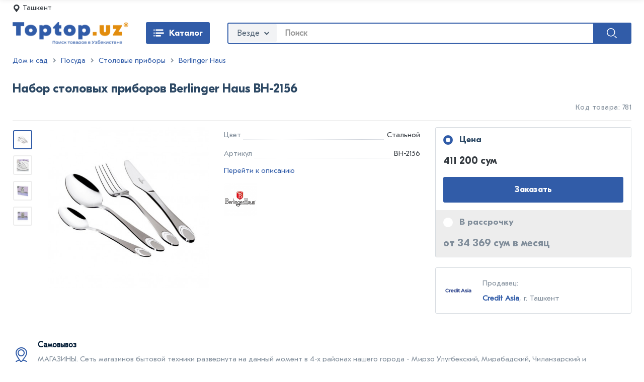

--- FILE ---
content_type: text/html; charset=UTF-8
request_url: https://toptop.uz/offer/nabor-stolovyx-priborov-berlinger-haus-bh-2156-781
body_size: 8550
content:
<!DOCTYPE html>
<html lang="ru">
<!--[if IE 9]> <html class="ie9" lang="en"> <![endif]-->
<head>
    <!-- Required meta tags -->
    <meta charset="utf-8">
    <meta name="theme-color" content="#005bff">
    <meta name="viewport" content="width=device-width, initial-scale=1, maximum-scale=1, user-scalable=0, shrink-to-fit=no">
    <meta http-equiv="X-UA-Compatible" content="IE=edge">
    <meta name="google-site-verification" content="eA8CXW0ElfiaDwGQ8WR7YANpooRYiHMLhkaqSSOIplA"/>

    <title>Набор столовых приборов Berlinger Haus BH-2156 в Ташкенте</title>
<meta name="description" content="Набор столовых приборов Berlinger Haus BH-2156 в Ташкенте по 411200">
<meta name="keywords" content="Набор столовых приборов Berlinger Haus BH-2156, 411200,Berlinger Haus">
<link rel="canonical" href="https://toptop.uz/offer/nabor-stolovyx-priborov-berlinger-haus-bh-2156-781"/>
<meta name="robots" content="all">
<meta property="og:title" content="Набор столовых приборов Berlinger Haus BH-2156 в Ташкенте" />
<meta property="og:description" content="Набор столовых приборов Berlinger Haus BH-2156 в Ташкенте по 411200" />
<meta property="og:url" content="https://toptop.uz/offer/nabor-stolovyx-priborov-berlinger-haus-bh-2156-781" />

<meta name="twitter:card" content="summary" />
<meta name="twitter:site" content="@toptop.uz" />
<meta name="twitter:title" content="Набор столовых приборов Berlinger Haus BH-2156 в Ташкенте" />
<meta name="twitter:description" content="Набор столовых приборов Berlinger Haus BH-2156 в Ташкенте по 411200" />
<script type="application/ld+json">{"@context":"https:\/\/schema.org","@type":"WebPage","name":"Набор столовых приборов Berlinger Haus BH-2156 в Ташкенте","description":"Набор столовых приборов Berlinger Haus BH-2156 в Ташкенте по 411200","url":"https:\/\/toptop.uz\/offer\/nabor-stolovyx-priborov-berlinger-haus-bh-2156-781"}</script>

    <!-- Required favicons -->
    <link rel="image_src" href="/media/img/src/logotype.png">
    <link rel="shortcut icon" href="/favicon.ico" type="image/x-icon">
    <link rel="icon" href="/favicon.ico" type="image/x-icon">

    <link rel="apple-touch-icon" sizes="180x180" href="/apple-touch-icon.png">
    <link rel="icon" type="image/png" sizes="32x32" href="/favicon-32x32.png">
    <link rel="icon" type="image/png" sizes="16x16" href="/favicon-16x16.png">
    <link rel="icon" type="image/png" sizes="192x192" href="/android-chrome-192x192.png">
    <link rel="icon" type="image/png" sizes="512x512" href="/android-chrome-512x512.png">
    <link rel="manifest" href="/site.webmanifest">
    <meta name="msapplication-TileColor" content="#da532c">
    <meta name="msapplication-TileImage" content="/mstile-150x150.png">
    <meta name="msapplication-config" content="/browserconfig.xml" />


    <!-- required css styles -->
    <link href="/css/all.css?id=6b773c5b4196e3f4dedc" rel="stylesheet" type="text/css"/>
    <link href="/css/custom.css?id=2bacfa816cb6b827e294?1" rel="stylesheet" type="text/css"/>
    <link href="/media/css/custom.css?1769423929" rel="stylesheet" type="text/css"/>

    <meta name="csrf-token" content="X4p68WlyFznjddYUey7yqlDscDTS13A80YOKU0ay">
    <!-- required scripts -->
    <script type="text/javascript" src="https://cdn.jsdelivr.net/npm/lozad/dist/lozad.min.js"></script>
    <!--[if lt IE 9]>
    <script src="/media/js/html5.js"></script>
    <script src="/media/js/placeholder.min.js"></script>
    <![endif]-->
    <!-- Banner scripts -->
    <script>window.yaContextCb = window.yaContextCb || []</script>
    <script src="https://yandex.ru/ads/system/context.js" async></script>

    <script defer type="text/javascript" src="https://pi.googleadshost.net/static/reg_v1.js?pixel_id=69dbb46d-ebc4-4010-aabe-6b9729237345&event_type=visit"></script>
    <noscript>
        <div>
            <img src="https://pi.googleadshost.net/track/reg/v1?pixel_id=69dbb46d-ebc4-4010-aabe-6b9729237345&event_type=visit" style="position:absolute; left:-9999px;" alt="" />
        </div>
    </noscript>

</head>
<body>

<!-- Global site tag (gtag.js) - Google Analytics -->
<script async src="https://www.googletagmanager.com/gtag/js?id=UA-80494363-1"></script>
<script>
    window.dataLayer = window.dataLayer || [];
    function gtag(){dataLayer.push(arguments);}
    gtag('js', new Date());

    gtag('config', 'UA-80494363-1');
</script>
<!-- Yandex.Metrika counter -->
<script type="text/javascript" >
    (function(m,e,t,r,i,k,a){m[i]=m[i]||function(){(m[i].a=m[i].a||[]).push(arguments)};
        m[i].l=1*new Date();k=e.createElement(t),a=e.getElementsByTagName(t)[0],k.async=1,k.src=r,a.parentNode.insertBefore(k,a)})
    (window, document, "script", "https://mc.yandex.ru/metrika/tag.js", "ym");

    ym(38685460, "init", {
        clickmap:true,
        trackLinks:true,
        accurateTrackBounce:true,
        webvisor:true
    });
</script>
<noscript><div><img src="https://mc.yandex.ru/watch/38685460" style="position:absolute; left:-9999px;" alt="" /></div></noscript>
<!-- /Yandex.Metrika counter -->

<progress value="0">
    <div class="progress-container">
        <span class="progress-bar"></span>
    </div>
</progress>

<a href="javascript:void(0)" class="toTop">
    <i class="icon-arrow-up"></i>
</a>
<!-- Modal Location -->
<div class="modal fade" id="ModalLocation" tabindex="-1" role="dialog" aria-labelledby="ModalLocation" aria-hidden="true">
    <div class="modal-dialog" role="document">
        <div class="tt_modcnt modal-content">
            <div class="modal-header">
                <h3 class="modal-title" id="exampleModalLabel">Выберите город</h3>
            </div>
            <button type="button" class="tt_close close" data-dismiss="modal" aria-label="Close">
                <i class="icon-close"></i>
            </button>
            <div class="modal-body">
                <form class="tt_form tbord" action="" method="">
                    <div class="row">
                        <div class="col-12">
                            <div class="form-group">
                                <input type="text" class="form-control" oninput="Zak.findLocation(this)" id="InputCity" placeholder="Ваш город..." autofocus>
                            </div>
                            <div class="form-group">
                                <div class="tt_scroll">

                                    <ul class="tt_citylist">
                                                                                <li>
                                            <a href="javascript:void(0)" onclick="Zak.setLocation(this, '1')">Ташкент</a>
                                            <span style="display: none" class="search_alt">ташкент tashkent</span>
                                        </li>
                                                                                <li>
                                            <a href="javascript:void(0)" onclick="Zak.setLocation(this, '11')">Фергана</a>
                                            <span style="display: none" class="search_alt">фергана fergana</span>
                                        </li>
                                                                                <li>
                                            <a href="javascript:void(0)" onclick="Zak.setLocation(this, '2')">Самарканд</a>
                                            <span style="display: none" class="search_alt">самарканд samarkand</span>
                                        </li>
                                                                                <li>
                                            <a href="javascript:void(0)" onclick="Zak.setLocation(this, '3')">Бухара</a>
                                            <span style="display: none" class="search_alt">бухара buxara</span>
                                        </li>
                                                                                <li>
                                            <a href="javascript:void(0)" onclick="Zak.setLocation(this, '4')">Андижан</a>
                                            <span style="display: none" class="search_alt">андижан andijan</span>
                                        </li>
                                                                                <li>
                                            <a href="javascript:void(0)" onclick="Zak.setLocation(this, '5')">Навои</a>
                                            <span style="display: none" class="search_alt">навои navoi</span>
                                        </li>
                                                                                <li>
                                            <a href="javascript:void(0)" onclick="Zak.setLocation(this, '6')">Карши</a>
                                            <span style="display: none" class="search_alt">карши karshi</span>
                                        </li>
                                                                                <li>
                                            <a href="javascript:void(0)" onclick="Zak.setLocation(this, '7')">Термез</a>
                                            <span style="display: none" class="search_alt">термез termez</span>
                                        </li>
                                                                                <li>
                                            <a href="javascript:void(0)" onclick="Zak.setLocation(this, '8')">Ургенч</a>
                                            <span style="display: none" class="search_alt">ургенч urgench</span>
                                        </li>
                                                                                <li>
                                            <a href="javascript:void(0)" onclick="Zak.setLocation(this, '9')">Нукус</a>
                                            <span style="display: none" class="search_alt">нукус nukus</span>
                                        </li>
                                                                                <li>
                                            <a href="javascript:void(0)" onclick="Zak.setLocation(this, '10')">Гулистан</a>
                                            <span style="display: none" class="search_alt">гулистан gulistan</span>
                                        </li>
                                                                                <li>
                                            <a href="javascript:void(0)" onclick="Zak.setLocation(this, '12')">Наманган</a>
                                            <span style="display: none" class="search_alt">наманган namangan</span>
                                        </li>
                                                                                <li>
                                            <a href="javascript:void(0)" onclick="Zak.setLocation(this, '13')">Джизак</a>
                                            <span style="display: none" class="search_alt">джизак djizak</span>
                                        </li>
                                                                            </ul>
                                </div>
                            </div>
                        </div>
                    </div>
                </form>
            </div>
        </div>
    </div>
</div>
<!--/ Modal Location -->
<!-- Modal Search -->
<div class="modal fade" id="ModalSearch" tabindex="-1" role="dialog" aria-labelledby="ModalSearch" aria-hidden="true">
    <div class="modal-dialog category" role="document">
        <div class="tt_modcnt modal-content">
            <div class="modal-header">
                <h3 class="modal-title" id="exampleModalLabel">Выберите категорию</h3>
            </div>
            <button type="button" class="tt_close close" data-dismiss="modal" aria-label="Close">
                <i class="icon-close"></i>
            </button>
            <div class="modal-body">
                <form class="tt_form tbord" action="" method="">
                    <div class="row">
                        <div class="col-12">
                            <div class="form-group">
                                <ul class="tt_catlist">
                                    <li>
                                        <a href="/search" onclick="return Zak.setSearchCat(this)">
                                            <i class="icon-search-list"></i>
                                            <span>Везде</span>
                                        </a>
                                    </li>
                                    <li class="w-100"></li>
                                                                        <li>
                                        <a href="/category/elektronika-188" class=""  onclick="return Zak.setSearchCat(this)">
                                            <i class="icon-personal-computer"></i>
                                            <span>Электроника</span>
                                        </a>
                                    </li>
                                                                        <li>
                                        <a href="/category/dom-i-sad-312" class=""  onclick="return Zak.setSearchCat(this)">
                                            <i class="icon-flower-pot"></i>
                                            <span>Дом и сад</span>
                                        </a>
                                    </li>
                                                                        <li>
                                        <a href="/category/detskie-tovary-471" class=""  onclick="return Zak.setSearchCat(this)">
                                            <i class="icon-teddy-bear"></i>
                                            <span>Детские товары</span>
                                        </a>
                                    </li>
                                                                        <li>
                                        <a href="/category/odezhda-obuv-i-aksessuary-568" class=""  onclick="return Zak.setSearchCat(this)">
                                            <i class="icon-clothes"></i>
                                            <span>Одежда, обувь и аксессуары</span>
                                        </a>
                                    </li>
                                                                        <li>
                                        <a href="/category/bytovaya-tehnika-730" class=""  onclick="return Zak.setSearchCat(this)">
                                            <i class="icon-air-conditioner"></i>
                                            <span>Бытовая техника</span>
                                        </a>
                                    </li>
                                                                        <li>
                                        <a href="/category/knigi-800" class=""  onclick="return Zak.setSearchCat(this)">
                                            <i class="icon-books-stack"></i>
                                            <span>Книги</span>
                                        </a>
                                    </li>
                                                                        <li>
                                        <a href="/category/stroitelstvo-i-remont-920" class=""  onclick="return Zak.setSearchCat(this)">
                                            <i class="icon-hammer"></i>
                                            <span>Строительство и ремонт</span>
                                        </a>
                                    </li>
                                                                        <li>
                                        <a href="/category/krasota-i-zdorove-1061" class=""  onclick="return Zak.setSearchCat(this)">
                                            <i class="icon-cosmetics"></i>
                                            <span>Красота и здоровье</span>
                                        </a>
                                    </li>
                                                                        <li>
                                        <a href="/category/sport-i-otdyh-1171" class=""  onclick="return Zak.setSearchCat(this)">
                                            <i class="icon-football"></i>
                                            <span>Спортивные товары</span>
                                        </a>
                                    </li>
                                                                        <li>
                                        <a href="/category/produkty-pitaniya-1377" class=""  onclick="return Zak.setSearchCat(this)">
                                            <i class="icon-apple"></i>
                                            <span>Продукты питания</span>
                                        </a>
                                    </li>
                                                                        <li>
                                        <a href="/category/avtotovary-1528" class=""  onclick="return Zak.setSearchCat(this)">
                                            <i class="icon-motor"></i>
                                            <span>Автотовары</span>
                                        </a>
                                    </li>
                                                                        <li>
                                        <a href="/category/igry-i-soft-1794" class=""  onclick="return Zak.setSearchCat(this)">
                                            <i class="icon-gamepad"></i>
                                            <span>Все для игр</span>
                                        </a>
                                    </li>
                                                                        <li>
                                        <a href="/category/mebel-1858" class=""  onclick="return Zak.setSearchCat(this)">
                                            <i class="icon-armchair"></i>
                                            <span>Мебель</span>
                                        </a>
                                    </li>
                                                                        <li>
                                        <a href="/category/bytovaya-himiya-1915" class=""  onclick="return Zak.setSearchCat(this)">
                                            <i class="icon-window-cleaner"></i>
                                            <span>Бытовая химия</span>
                                        </a>
                                    </li>
                                                                        <li>
                                        <a href="/category/kantselyarskie-tovary-2048" class=""  onclick="return Zak.setSearchCat(this)">
                                            <i class="icon-paper-clip"></i>
                                            <span>Канцелярские товары</span>
                                        </a>
                                    </li>
                                                                        <li>
                                        <a href="/category/hobbi-i-tvorchestvo-2170" class=""  onclick="return Zak.setSearchCat(this)">
                                            <i class="icon-paint"></i>
                                            <span>Хобби и творчество</span>
                                        </a>
                                    </li>
                                                                    </ul>
                            </div>
                        </div>
                    </div>
                </form>
            </div>
        </div>
    </div>
</div>
<!--/ Modal Search -->

<div class="tt_wrapper" id="wrapper">
    <!-- header -->
   <header class="tt_header" id="header">
    <div class="tt_headline">
        <div class="container">
            <div class="row">
                <div class="col-12">

                    <a href="javascript:void(0)" class="tt_loclink" data-toggle="modal" data-target="#ModalLocation">
                        <i class="icon-location"></i>
                        <span>Ташкент</span>
                    </a>
                                        <div class="w-100"></div>

                    <a href="/" class="tt_logotype navbar-brand">
                        <img src="/images/toptop_new_logo.svg" alt="" class="img-fluid">
                    </a>

                    <a href="javascript:void(0)" class="tt_tcatlink">
                        <i class="icon-list"></i>
                        <span>Каталог</span>
                    </a>

                    <div class="tt_topsearch">
                        <form method="get" action="/search" class="main_search_form">
                            <a href="javascript:void(0)" class="tt_srchsel"  data-toggle="modal" data-target="#ModalSearch">
                                <span class="current_search_cat">Везде</span>
                                <i class="icon-angle-down"></i>
                            </a>
                            <!-- active --
                                    <a href="javascript:void(0)" class="tt_srchsel current">
                                        <span>Электроника</span>
                                        <i class="icon-close"></i>
                                    </a>
                                    -->
                            <input type="text" name="q" value="" placeholder="Поиск">

                            <button type="submit">
                                <i class="icon-magnifying"></i>
                            </button>
                        </form>
                    </div>

                </div>
            </div>
        </div>
    </div>
    <!-- dropdown-menu -->
    <div class="tt_catmenu dropdown-menu" role="menu">
        <div class="container">
            <div class="row">

                <ul class="tt_ctlist col-12 col-md-3 col-lg-2">
                                        <li class="menu_depth_1 current" data-id="188">
                        <a href="javascript:void(0)" >Электроника</a>
                        <div class="tt_subcat container-fluid" >
                            <div class="zloader"><div></div><div></div><div></div><div></div></div>
                        </div>
                    </li>
                                        <li class="menu_depth_1 " data-id="312">
                        <a href="javascript:void(0)" >Дом и сад</a>
                        <div class="tt_subcat container-fluid" >
                            <div class="zloader"><div></div><div></div><div></div><div></div></div>
                        </div>
                    </li>
                                        <li class="menu_depth_1 " data-id="471">
                        <a href="javascript:void(0)" >Детские товары</a>
                        <div class="tt_subcat container-fluid" >
                            <div class="zloader"><div></div><div></div><div></div><div></div></div>
                        </div>
                    </li>
                                        <li class="menu_depth_1 " data-id="568">
                        <a href="javascript:void(0)" >Одежда, обувь и аксессуары</a>
                        <div class="tt_subcat container-fluid" >
                            <div class="zloader"><div></div><div></div><div></div><div></div></div>
                        </div>
                    </li>
                                        <li class="menu_depth_1 " data-id="730">
                        <a href="javascript:void(0)" >Бытовая техника</a>
                        <div class="tt_subcat container-fluid" >
                            <div class="zloader"><div></div><div></div><div></div><div></div></div>
                        </div>
                    </li>
                                        <li class="menu_depth_1 " data-id="800">
                        <a href="javascript:void(0)" >Книги</a>
                        <div class="tt_subcat container-fluid" >
                            <div class="zloader"><div></div><div></div><div></div><div></div></div>
                        </div>
                    </li>
                                        <li class="menu_depth_1 " data-id="920">
                        <a href="javascript:void(0)" >Строительство и ремонт</a>
                        <div class="tt_subcat container-fluid" >
                            <div class="zloader"><div></div><div></div><div></div><div></div></div>
                        </div>
                    </li>
                                        <li class="menu_depth_1 " data-id="1061">
                        <a href="javascript:void(0)" >Красота и здоровье</a>
                        <div class="tt_subcat container-fluid" >
                            <div class="zloader"><div></div><div></div><div></div><div></div></div>
                        </div>
                    </li>
                                        <li class="menu_depth_1 " data-id="1171">
                        <a href="javascript:void(0)" >Спортивные товары</a>
                        <div class="tt_subcat container-fluid" >
                            <div class="zloader"><div></div><div></div><div></div><div></div></div>
                        </div>
                    </li>
                                        <li class="menu_depth_1 " data-id="1377">
                        <a href="javascript:void(0)" >Продукты питания</a>
                        <div class="tt_subcat container-fluid" >
                            <div class="zloader"><div></div><div></div><div></div><div></div></div>
                        </div>
                    </li>
                                        <li class="menu_depth_1 " data-id="1528">
                        <a href="javascript:void(0)" >Автотовары</a>
                        <div class="tt_subcat container-fluid" >
                            <div class="zloader"><div></div><div></div><div></div><div></div></div>
                        </div>
                    </li>
                                        <li class="menu_depth_1 " data-id="1794">
                        <a href="javascript:void(0)" >Все для игр</a>
                        <div class="tt_subcat container-fluid" >
                            <div class="zloader"><div></div><div></div><div></div><div></div></div>
                        </div>
                    </li>
                                        <li class="menu_depth_1 " data-id="1858">
                        <a href="javascript:void(0)" >Мебель</a>
                        <div class="tt_subcat container-fluid" >
                            <div class="zloader"><div></div><div></div><div></div><div></div></div>
                        </div>
                    </li>
                                        <li class="menu_depth_1 " data-id="1915">
                        <a href="javascript:void(0)" >Бытовая химия</a>
                        <div class="tt_subcat container-fluid" >
                            <div class="zloader"><div></div><div></div><div></div><div></div></div>
                        </div>
                    </li>
                                        <li class="menu_depth_1 " data-id="2048">
                        <a href="javascript:void(0)" >Канцелярские товары</a>
                        <div class="tt_subcat container-fluid" >
                            <div class="zloader"><div></div><div></div><div></div><div></div></div>
                        </div>
                    </li>
                                        <li class="menu_depth_1 " data-id="2170">
                        <a href="javascript:void(0)" >Хобби и творчество</a>
                        <div class="tt_subcat container-fluid" >
                            <div class="zloader"><div></div><div></div><div></div><div></div></div>
                        </div>
                    </li>
                                    </ul>

            </div>
        </div>
    </div>
    <!-- /dropdown-menu -->
</header>
    <!-- / header -->
    <!-- middle -->
    <section class="tt_middle" id="middle">
        <div class="tt_content container">
                            <div class="row">
                    <div class="col-12">
                                                    <div class="banner">
                                <div id="adfox_166989658773348538"></div>
                                <script>
                                    window.yaContextCb.push(()=>{
                                        Ya.adfoxCode.create({
                                            ownerId: 381864,
                                            containerId: 'adfox_166989658773348538',
                                            params: {
                                                pp: 'g',
                                                ps: 'gddv',
                                                p2: 'p',
                                                pk: 'toptop'
                                            }
                                        })
                                    })
                                </script>
                            </div>
                                                                        <ul class="tt_breadcrumbs">
                    <li><a href="/category/dom-i-sad-312">Дом и сад</a></li>
                    <li><a href="/category/posuda-i-kuhonnye-prinadlezhnosti-313">Посуда</a></li>
                <li><a href="/category/stolovye-pribory-316">Столовые приборы</a></li>
                        <li><a href="/category/stolovye-pribory-316/berlinger-haus-14211">Berlinger Haus</a></li>
            </ul>
                                <script type="application/ld+json">
        {
          "@context": "https://schema.org",
          "@type": "Product",
          "description": "Набор столовых приборов Berlinger Haus Black Royal BH-2156 станет замечательным дополнением праздничного стола. Этот столовый набор полностью соответствует самым строгим мировым стандартам в области безопасности и экологии. Все изделия выполнены из высококлассной нержавеющей стали и украшены матовой-зеркальной полировкой.Материал изделий, который проверен временемВ качестве материала используется высококачественная нержавеющая сталь. Этот металл повсеместно применяется в производстве посуды, благодаря своей долговечности и устойчивости к воздействию щелочей и кислот.Berlinger HausВенгерский бренд Berlinger Haus является одним из самых известных в Европе производителей кухонной посуды и техники. Продукция данной фирмы за последние годы зарекомендовала себя не только в Европе, но и во всем мире. Причина,по которой посуда Berlinger Haus так активно набирает популярность, это стильный дизайн в купе с современными технологиями и высококачественными материалами.Цвет изделия на фотографии может отличаться от цвета фактического товара, что связано с искажением цветопередачи Вашим монитором, настройками фотоаппаратуры и прочими факторами.",
          "name": "Набор столовых приборов Berlinger Haus BH-2156",
          "image": "offer/images/nabor-stolovyx-priborov-berlinger-haus-bh-2156_1.jpg",
                    "offers": {
              "@type": "Offer",
              "availability": "https://schema.org/InStock",
              "price": "411200",
                "priceCurrency": "UZS"
              },
                              "brand" : "Berlinger Haus",
                    "sku" : "781",
                    "seller" : "Credit Asia"
                  }
    </script>

    <div class="tt_offerslide">
        <div class="container">
            <div class="row align-items-center">
                <div class="col-12 col-lg-5">
                    <div class="tt_offslidename">
                        <img class='lozad' src=/images/loader.gif data-src="/storage/resize_cache/50_50_crop/offer/images/nabor-stolovyx-priborov-berlinger-haus-bh-2156_1.jpg" alt="Набор столовых приборов Berlinger Haus BH-2156">
                        <div>
                            <h3>Набор столовых приборов Berlinger Haus BH-2156</h3>
                           
                        </div>
                    </div>
                </div>
                <div class="tt_slideseller col-12 col-lg-4">
                                        <img class='lozad' src=/images/loader.gif data-src="/storage/resize_cache/50_50_no_crop/images/credit_asia_logo.png" alt="Credit Asia">
                    <h4>Credit Asia</h4>
                                     </div>
                <div class="col-12 col-lg-3">
                    <span data-link="https://www.creditasia.uz/product/nabor-stolovykh-priborov-berlinger-haus-bh-2156/" target="_blank" class="btn blue btn-block">Заказать</span>
                </div>
            </div>
        </div>
    </div>

    <div class="tt_offerline">
        <div class="line">
            
                    </div>

        <h1>Набор столовых приборов Berlinger Haus BH-2156</h1>

        <div class="line">
            <div class="left">
              
            </div>
            <div class="right">Код товара: 781</div>
        </div>
    </div>

    <div class="tt_offerinfo row">
        <div class="col-12 col-sm-12 col-lg-6 col-xl-4 col-xxl-5">

            <div class="tt_itemslide row">

                <div class="slider slider-nav thumb-image col-2 col-md-2">
                                        <!-- item -->
                    <img  src=/images/loader.gif data-src="/storage/resize_cache/50_50_crop/offer/images/nabor-stolovyx-priborov-berlinger-haus-bh-2156_1.jpg" class="img-fluid lozad" alt="Набор столовых приборов Berlinger Haus BH-2156 thumb - 1">
                    <!-- /item -->
                                                                                            <!-- item -->
                            <img  src=/images/loader.gif data-src="/storage/resize_cache/50_50_crop/offer/images/nabor-stolovyx-priborov-berlinger-haus-bh-2156_2.jpg" class="img-fluid lozad" alt="Набор столовых приборов Berlinger Haus BH-2156 thumb - 2">
                            <!-- /item -->
                                                    <!-- item -->
                            <img  src=/images/loader.gif data-src="/storage/resize_cache/50_50_crop/offer/images/nabor-stolovyx-priborov-berlinger-haus-bh-2156_3.jpg" class="img-fluid lozad" alt="Набор столовых приборов Berlinger Haus BH-2156 thumb - 3">
                            <!-- /item -->
                                                    <!-- item -->
                            <img  src=/images/loader.gif data-src="/storage/resize_cache/50_50_crop/offer/images/nabor-stolovyx-priborov-berlinger-haus-bh-2156_4.jpg" class="img-fluid lozad" alt="Набор столовых приборов Berlinger Haus BH-2156 thumb - 4">
                            <!-- /item -->
                                                            </div>

                <div class="slider slider-for col-10 col-md-10">
                                            <!-- item -->
                            <a href="https://toptop.uz/storage/offer/images/nabor-stolovyx-priborov-berlinger-haus-bh-2156_1.jpg" data-fancybox="item" data-large="https://toptop.uz/storage/offer/images/nabor-stolovyx-priborov-berlinger-haus-bh-2156_1.jpg">
                                <img   src=/images/loader.gif data-src="/storage/resize_cache/450_450_no_crop/offer/images/nabor-stolovyx-priborov-berlinger-haus-bh-2156_1.jpg" class="zoom lozad" alt="Набор столовых приборов Berlinger Haus BH-2156 - image 1">
                            </a>
                            <!-- /item -->
                                                                                            <!-- item -->
                                <a href="https://toptop.uz/storage/offer/images/nabor-stolovyx-priborov-berlinger-haus-bh-2156_2.jpg" data-fancybox="item" data-large="https://toptop.uz/storage/offer/images/nabor-stolovyx-priborov-berlinger-haus-bh-2156_2.jpg">
                                    <img  src=/images/loader.gif data-src="/storage/resize_cache/450_450_no_crop/offer/images/nabor-stolovyx-priborov-berlinger-haus-bh-2156_2.jpg" class="zoom lozad" alt="Набор столовых приборов Berlinger Haus BH-2156 - image 2">
                                </a>
                                <!-- /item -->
                                                        <!-- item -->
                                <a href="https://toptop.uz/storage/offer/images/nabor-stolovyx-priborov-berlinger-haus-bh-2156_3.jpg" data-fancybox="item" data-large="https://toptop.uz/storage/offer/images/nabor-stolovyx-priborov-berlinger-haus-bh-2156_3.jpg">
                                    <img  src=/images/loader.gif data-src="/storage/resize_cache/450_450_no_crop/offer/images/nabor-stolovyx-priborov-berlinger-haus-bh-2156_3.jpg" class="zoom lozad" alt="Набор столовых приборов Berlinger Haus BH-2156 - image 3">
                                </a>
                                <!-- /item -->
                                                        <!-- item -->
                                <a href="https://toptop.uz/storage/offer/images/nabor-stolovyx-priborov-berlinger-haus-bh-2156_4.jpg" data-fancybox="item" data-large="https://toptop.uz/storage/offer/images/nabor-stolovyx-priborov-berlinger-haus-bh-2156_4.jpg">
                                    <img  src=/images/loader.gif data-src="/storage/resize_cache/450_450_no_crop/offer/images/nabor-stolovyx-priborov-berlinger-haus-bh-2156_4.jpg" class="zoom lozad" alt="Набор столовых приборов Berlinger Haus BH-2156 - image 4">
                                </a>
                                <!-- /item -->
                                                                </div>


            </div>

        </div>

        <div class="col-12 col-sm-12 col-lg-6 col-xl-4 col-xxl-4">
         

            <ul class="tt_ofparam">
                                                                                                                                                                                                    <li class="bord">
                        <span>Цвет</span>
                        <small>Стальной</small>
                    </li>
                                                                                                <li class="bord">
                        <span>Артикул</span>
                        <small>BH-2156</small>
                    </li>
                                                                                                    
                <li>
                    <a href="javascript:void(0)" onclick="$('html').animate({scrollTop:$('#prod_descript').offset().top-120}, 1000)">Перейти к описанию</a>
                </li>
                                    <li>
                        <a href="/brand/berlinger-haus-14211" class="brand">
                                                        <img src=/images/loader.gif class="lozad" data-src="/storage/resize_cache/125_125_no_crop/images/berlinger-haus-logo.png" alt="Berlinger Haus">
                                                    </a>
                    </li>
                            </ul>
        </div>

        <div class="col-12 col-sm-12 col-12 col-xl-4 col-xxl-3">

            <div class="row">
                <div class="col-12 col-lg-6 col-xl-12">

                   
                                            <div class="tt_prprice ac">
                            <div class="line current">

                                <a href="javascript:void(0)" class="tt_rdlink">
                                    <i></i>
                                    <span>Цена</span>
                                </a>

                                                                    <div class="tt_price nosk">
            <span>411 200 сум</span>
            <small>0 сум</small>
        </div>
                                
                                <span data-link="https://www.creditasia.uz/product/nabor-stolovykh-priborov-berlinger-haus-bh-2156/" target='_blank' class="btn blue btn-block">Заказать</span>
                            </div>
                                                          <div class="line">

                                    <a href="javascript:void(0)" class="tt_rdlink">
                                        <i></i>
                                        <span>В рассрочку</span>
                                    </a>

                                    <div class="tt_price nosk">
                                        <span>от 34 369 сум в месяц</span>
                                    </div>
                                                                        <div class="tt_prinff">
                                          Первоначальный взнос: <span> 72 781 сум</span>
                                      </div>
                                                                                                             <div class="tt_prinff">
                                            Цена в рассрочку: <span>~ 485 209 сум</span>
                                        </div>
                                    
                                  <span data-link="https://www.creditasia.uz/product/nabor-stolovykh-priborov-berlinger-haus-bh-2156/" target='_blank' class="btn blue btn-block">Заказать</span>
                                </div>
                                                        </div>
                                                                <div class="tt_custrinfo">
                            <a href="/seller/credit-asia-75" class="img">
                                <img class='lozad' src=/images/loader.gif data-src="/storage/resize_cache/60_60_no_crop/images/credit_asia_logo.png" alt="Credit Asia">
                            </a>
                            <div class="txt">
                                <span>Продавец:</span>
                                <span class="tt_slninfo">
                                    <b><a href="/seller/credit-asia-75">Credit Asia</a></b>
                                    , г. Ташкент                                    </span>
                            </div>
                        </div>
                    

                    



                </div>

           
            </div>

        </div>
    </div>


 

    

    <div class="tt_catrow">
                                <div class="tt_garant">
                <i class="icon-place"></i>
                <div style="max-width: 100%">
                    <span>Самовывоз </span>
                    <p>МАГАЗИНЫ. Cеть магазинов бытовой техники развернута на данный момент в 4-х районах нашего города - Мирзо Улугбекский, Мирабадский, Чиланзарский и Сергелийский районы.</p>
                </div>
            </div>
                                                </div>

  

  
            <div class="tt_catrow" id="prod_descript">
        <h2 class="tt_heads">Описание</h2>
        <div class="row">
            <div class="col-12 col-xxl-9">
                <div class="tt_descline">
                  <div id="description_content"><b style="color: #2b323e;">Набор столовых приборов Berlinger Haus Black Royal BH-2156</b><span style="color: #2b323e;"> станет замечательным дополнением праздничного стола. Этот столовый набор полностью соответствует самым строгим мировым стандартам в области безопасности и экологии. Все изделия выполнены из высококлассной нержавеющей стали и украшены матовой-зеркальной полировкой.</span><br><br><b style="color: #2b323e;">Материал изделий, который проверен временем</b><br><span style="color: #2b323e;">В качестве материала используется высококачественная нержавеющая сталь. Этот металл повсеместно применяется в производстве посуды, благодаря своей долговечности и устойчивости к воздействию щелочей и кислот.<br></span><br><b style="color: #2b323e;">Berlinger Haus</b><br><span style="color: #2b323e;">Венгерский бренд Berlinger Haus является одним из самых известных в Европе производителей кухонной посуды и техники. Продукция данной фирмы за последние годы зарекомендовала себя не только в Европе, но и во всем мире. Причина,по которой посуда Berlinger Haus так активно набирает популярность, это стильный дизайн в купе с современными технологиями и высококачественными материалами.</span><br><br><span style="color: #2b323e;">Цвет изделия на фотографии может отличаться от цвета фактического товара, что связано с искажением цветопередачи Вашим монитором, настройками фотоаппаратуры и прочими факторами.</span><br></div>
                    
                </div>
            </div>
        </div>
    </div>

    <div class="tt_catrow tt_oplist">
        <h2 class="tt_heads">Характеристики</h2>
        <div class="row">
            <div class="col-12 col-xxl-9">
                
                <ul class="tt_ofparam">
                                                                                                                      <li class="bord">
                            <span>Тип</span>
                            <small>Набор столовых приборов</small>
                        </li>
                                                                    <li class="bord">
                            <span>Материал</span>
                            <small>Нержавеющая сталь</small>
                        </li>
                                                                    <li class="bord">
                            <span>Цвет</span>
                            <small>Стальной</small>
                        </li>
                                                                                                                                                                                                                         <li class="bord">
                                <span>Страна производителя</span>
                                <small>Китай</small>
                            </li>
                                                    <li class="bord">
                                <span>Количество предметов</span>
                                <small>24</small>
                            </li>
                                            
                </ul>


                <div class="tt_oplistinfo">
                    Информация о технических характеристиках, комплекте поставки, стране изготовления, внешнем виде и цвете товара носит справочный характер и основывается на последних доступных к моменту публикации сведениях
                </div>
            </div>
        </div>
    </div>
        

                    </div>
                </div>
                    </div>
    </section>
    <!-- / middle-->
</div>
<!-- footer -->

<footer class="tt_footer" id="footer">
    <div class="tt_footline">
        <div class="container">
            <div class="row">
                                <div class="tt_footcol col-6 col-sm-4 col-md-4 col-lg-3 col-xl-3">
                    <h2>Продавцам</h2>
                    <ul>
                                                <li><a href="/pages/seller-reg">Регистрация продавца</a></li>
                                                <li><a href="/pages/terms-goods">Правила размещения товаров</a></li>
                                                <li><a href="/pages/promotion">Реклама на Toptop.uz</a></li>
                                            </ul>
                </div>
                                                    <div class="tt_footcol col-6 col-sm-4 col-md-4 col-lg-3 col-xl-3">
                        <h2>Покупателям</h2>
                        <ul>
                                                            <li><a href="/pages/terms">Публичная оферта</a></li>
                                                    </ul>
                    </div>
                                                    <div class="tt_footcol col-6 col-sm-4 col-md-4 col-lg-3 col-xl-3">
                        <h2>О нас</h2>
                        <ul>
                                                            <li><a href="/pages/about-us">О проекте</a></li>
                                                            <li><a href="/pages/contacts">Контакты</a></li>
                                                    </ul>
                    </div>
                                <div class="tt_footcol copyright col-12 col-md-12 col-lg-3 col-xl-3">

                    <a href="/" class="tt_logotype navbar-brand">
                        <img src="/images/toptop_new_logo.svg" alt="" class="img-fluid">
                    </a>
                                        <small><p>&copy; 2016&ndash; 2021, Toptop.uz. Все права защищены.</p></small>
                                                                <ul class="tt_social">
	<li class="fb"><a class="fb" href="https://www.facebook.com/toptop.uz" target="_blank"><i class="icon-facebook"></i> </a></li>
	<li class="in"><a class="in" href="https://www.instagram.com/toptop.uz/" target="_blank"><i class="icon-instagram"></i> </a></li>
	<!--<li class="yt"><a class="yt" href="https://www.youtube.com/" target="_blank"><i class="icon-youtube"></i> </a></li>-->
	<!--<li class="tg"><a class="tg" href="https://t.me/statefund_uz" target="_blank"><i class="icon-telegram"></i> </a></li>-->
</ul>
                                    </div>


            </div>
        </div>
    </div>
        <div class="tt_footrow">
        <div class="container">
            <div class="row">
               <div class="tt_footcol col-6 col-sm-6 col-md-3 col-lg-3 col-xl-3">
<ul>
	<li><a href="https://www.prom.uz/" rel=”nofollow”>Prom.uz</a></li>
</ul>

<h2>B2B маркетплейс</h2>
</div>

<div class="tt_footcol col-6 col-sm-6 col-md-3 col-lg-3 col-xl-3">
<ul>
	<li><a href="https://apteka.uz/" rel=”nofollow”>Apteka.uz</a></li>
</ul>

<h2>Все для здоровья</h2>
</div>

<div class="tt_footcol col-6 col-sm-6 col-md-3 col-lg-3 col-xl-3">
<ul>
	<li><a href="https://bank.uz/" rel=”nofollow”>Bank.uz</a></li>
</ul>

<h2>Независимый финансовый портал</h2>
</div>

<div class="tt_footcol col-6 col-sm-6 col-md-3 col-lg-3 col-xl-3">
<ul>
	<li><a href="https://stroyka.uz/" rel=”nofollow”>Stroyka.uz</a></li>
</ul>

<h2>Строительный портал</h2>
</div>
            </div>
        </div>
    </div>
    </footer>
<!-- / footer -->
<script src="/js/all.js?id=eb01088b3877e2e7b3a7" defer></script>

<script src="/media/js/custom.js?1769423929" defer></script>
<script>
    const observer = lozad(); // lazy loads elements with default selector as '.lozad'
    observer.observe();
</script>
<script src="//cab.adcaravan.uz/delivery/asyncjs.php" defer></script>
<script defer src="https://static.cloudflareinsights.com/beacon.min.js/vcd15cbe7772f49c399c6a5babf22c1241717689176015" integrity="sha512-ZpsOmlRQV6y907TI0dKBHq9Md29nnaEIPlkf84rnaERnq6zvWvPUqr2ft8M1aS28oN72PdrCzSjY4U6VaAw1EQ==" data-cf-beacon='{"version":"2024.11.0","token":"5dda74937fb14ecfa93d321928cb6e2e","r":1,"server_timing":{"name":{"cfCacheStatus":true,"cfEdge":true,"cfExtPri":true,"cfL4":true,"cfOrigin":true,"cfSpeedBrain":true},"location_startswith":null}}' crossorigin="anonymous"></script>
</body>
</html>


--- FILE ---
content_type: text/css
request_url: https://toptop.uz/css/all.css?id=6b773c5b4196e3f4dedc
body_size: 57377
content:
/*!
 * Bootstrap v4.5.0 (https://getbootstrap.com/)
 * Copyright 2011-2020 The Bootstrap Authors
 * Copyright 2011-2020 Twitter, Inc.
 * Licensed under MIT (https://github.com/twbs/bootstrap/blob/master/LICENSE)
 */
*,
*::before,
*::after {
  box-sizing: border-box;
}

html {
  font-family: sans-serif;
  line-height: 1.15;
  -webkit-text-size-adjust: 100%;
  -webkit-tap-highlight-color: rgba(0, 0, 0, 0);
}

article, aside, figcaption, figure, footer, header, hgroup, main, nav, section {
  display: block;
}

body {
  margin: 0;
  font-family: -apple-system, BlinkMacSystemFont, "Segoe UI", Roboto, "Helvetica Neue", Arial, "Noto Sans", sans-serif, "Apple Color Emoji", "Segoe UI Emoji", "Segoe UI Symbol", "Noto Color Emoji";
  font-size: 1rem;
  font-weight: 400;
  line-height: 1.5;
  color: #212529;
  text-align: left;
  background-color: #fff;
}

[tabindex="-1"]:focus:not(:focus-visible) {
  outline: 0 !important;
}

hr {
  box-sizing: content-box;
  height: 0;
  overflow: visible;
}

h1, h2, h3, h4, h5, h6 {
  margin-top: 0;
  margin-bottom: 0.5rem;
}

p {
  margin-top: 0;
  margin-bottom: 1rem;
}

abbr[title],
abbr[data-original-title] {
  text-decoration: underline;
  -webkit-text-decoration: underline dotted;
  text-decoration: underline dotted;
  cursor: help;
  border-bottom: 0;
  -webkit-text-decoration-skip-ink: none;
  text-decoration-skip-ink: none;
}

address {
  margin-bottom: 1rem;
  font-style: normal;
  line-height: inherit;
}

ol,
ul,
dl {
  margin-top: 0;
  margin-bottom: 1rem;
}

ol ol,
ul ul,
ol ul,
ul ol {
  margin-bottom: 0;
}

dt {
  font-weight: 700;
}

dd {
  margin-bottom: .5rem;
  margin-left: 0;
}

blockquote {
  margin: 0 0 1rem;
}

b,
strong {
  font-weight: bolder;
}

small {
  font-size: 80%;
}

sub,
sup {
  position: relative;
  font-size: 75%;
  line-height: 0;
  vertical-align: baseline;
}

sub {
  bottom: -.25em;
}

sup {
  top: -.5em;
}

a {
  color: var(--blue);
  text-decoration: none;
  background-color: transparent;
}

a:hover {
  text-decoration: underline;
}

a:not([href]) {
  color: inherit;
  text-decoration: none;
}

a:not([href]):hover {
  color: inherit;
  text-decoration: none;
}

pre,
code,
kbd,
samp {
  font-family: SFMono-Regular, Menlo, Monaco, Consolas, "Liberation Mono", "Courier New", monospace;
  font-size: 1em;
}

pre {
  margin-top: 0;
  margin-bottom: 1rem;
  overflow: auto;
  -ms-overflow-style: scrollbar;
}

figure {
  margin: 0 0 1rem;
}

img {
  vertical-align: middle;
  border-style: none;
}

svg {
  overflow: hidden;
  vertical-align: middle;
}

table {
  border-collapse: collapse;
}

caption {
  padding-top: 0.75rem;
  padding-bottom: 0.75rem;
  color: #6c757d;
  text-align: left;
  caption-side: bottom;
}

th {
  text-align: inherit;
}

label {
  display: inline-block;
  margin-bottom: 0.5rem;
}

button {
  border-radius: 0;
}

button:focus {
  outline: 1px dotted;
  outline: none;
}

input,
button,
select,
optgroup,
textarea {
  margin: 0;
  font-family: inherit;
  font-size: inherit;
  line-height: inherit;
}

button,
input {
  overflow: visible;
}

button,
select {
  text-transform: none;
}

[role="button"] {
  cursor: pointer;
}

select {
  word-wrap: normal;
}

button,
[type="button"],
[type="reset"],
[type="submit"] {
  -webkit-appearance: button;
}

button:not(:disabled),
[type="button"]:not(:disabled),
[type="reset"]:not(:disabled),
[type="submit"]:not(:disabled) {
  cursor: pointer;
}

button::-moz-focus-inner,
[type="button"]::-moz-focus-inner,
[type="reset"]::-moz-focus-inner,
[type="submit"]::-moz-focus-inner {
  padding: 0;
  border-style: none;
}

input[type="radio"],
input[type="checkbox"] {
  box-sizing: border-box;
  padding: 0;
}

textarea {
  overflow: auto;
  resize: vertical;
}

fieldset {
  min-width: 0;
  padding: 0;
  margin: 0;
  border: 0;
}

legend {
  display: block;
  width: 100%;
  max-width: 100%;
  padding: 0;
  margin-bottom: .5rem;
  font-size: 1.5rem;
  line-height: inherit;
  color: inherit;
  white-space: normal;
}

progress {
  vertical-align: baseline;
}

[type="number"]::-webkit-inner-spin-button,
[type="number"]::-webkit-outer-spin-button {
  height: auto;
}

[type="search"] {
  outline-offset: -2px;
  -webkit-appearance: none;
}

[type="search"]::-webkit-search-decoration {
  -webkit-appearance: none;
}

::-webkit-file-upload-button {
  font: inherit;
  -webkit-appearance: button;
}

output {
  display: inline-block;
}

summary {
  display: list-item;
  cursor: pointer;
}

template {
  display: none;
}

[hidden] {
  display: none !important;
}

h1, h2, h3, h4, h5, h6,
.h1, .h2, .h3, .h4, .h5, .h6 {
  margin-bottom: 0.5rem;
  font-weight: 500;
  line-height: 1.2;
}

h1, .h1 {
  font-size: 2.5rem;
}

h2, .h2 {
  font-size: 2rem;
}

h3, .h3 {
  font-size: 1.75rem;
}

h4, .h4 {
  font-size: 1.5rem;
}

h5, .h5 {
  font-size: 1.25rem;
}

h6, .h6 {
  font-size: 1rem;
}

.lead {
  font-size: 1.25rem;
  font-weight: 300;
}

.display-1 {
  font-size: 6rem;
  font-weight: 300;
  line-height: 1.2;
}

.display-2 {
  font-size: 5.5rem;
  font-weight: 300;
  line-height: 1.2;
}

.display-3 {
  font-size: 4.5rem;
  font-weight: 300;
  line-height: 1.2;
}

.display-4 {
  font-size: 3.5rem;
  font-weight: 300;
  line-height: 1.2;
}

hr {
  margin-top: 1rem;
  margin-bottom: 1rem;
  border: 0;
  border-top: 1px solid rgba(0, 0, 0, 0.1);
}

small,
.small {
  font-size: 80%;
  font-weight: 400;
}

mark,
.mark {
  padding: 0.2em;
  background-color: #fcf8e3;
}

.list-unstyled {
  padding-left: 0;
  list-style: none;
}

.list-inline {
  padding-left: 0;
  list-style: none;
}

.list-inline-item {
  display: inline-block;
}

.list-inline-item:not(:last-child) {
  margin-right: 0.5rem;
}

.initialism {
  font-size: 90%;
  text-transform: uppercase;
}

.blockquote {
  margin-bottom: 1rem;
  font-size: 1.25rem;
}

.blockquote-footer {
  display: block;
  font-size: 80%;
  color: #6c757d;
}

.blockquote-footer::before {
  content: "\2014\00A0";
}

.img-fluid {
  max-width: 100%;
  height: auto;
}

.img-thumbnail {
  padding: 0.25rem;
  background-color: #fff;
  border: 1px solid #dee2e6;
  border-radius: 0.25rem;
  max-width: 100%;
  height: auto;
}

.figure {
  display: inline-block;
}

.figure-img {
  margin-bottom: 0.5rem;
  line-height: 1;
}

.figure-caption {
  font-size: 90%;
  color: #6c757d;
}

code {
  font-size: 87.5%;
  color: #e83e8c;
  word-wrap: break-word;
}

a > code {
  color: inherit;
}

kbd {
  padding: 0.2rem 0.4rem;
  font-size: 87.5%;
  color: #fff;
  background-color: #212529;
  border-radius: 0.2rem;
}

kbd kbd {
  padding: 0;
  font-size: 100%;
  font-weight: 700;
}

pre {
  display: block;
  font-size: 87.5%;
  color: #212529;
}

pre code {
  font-size: inherit;
  color: inherit;
  word-break: normal;
}

.pre-scrollable {
  max-height: 340px;
  overflow-y: scroll;
}

.container {
  width: 100%;
  padding-right: 15px;
  padding-left: 15px;
  margin-right: auto;
  margin-left: auto;
}

@media (min-width: 576px) {
  .container {
    max-width: 540px;
  }
}

@media (min-width: 768px) {
  .container {
    max-width: 720px;
  }
}

@media (min-width: 992px) {
  .container {
    max-width: 960px;
  }
}

@media (min-width: 1200px) {
  .container {
    max-width: 1140px;
  }
}

.container-fluid, .container-sm, .container-md, .container-lg, .container-xl {
  width: 100%;
  padding-right: 15px;
  padding-left: 15px;
  margin-right: auto;
  margin-left: auto;
}

@media (min-width: 576px) {
  .container, .container-sm {
    max-width: 540px;
  }
}

@media (min-width: 768px) {
  .container, .container-sm, .container-md {
    max-width: 720px;
  }
}

@media (min-width: 992px) {
  .container, .container-sm, .container-md, .container-lg {
    max-width: 960px;
  }
}

@media (min-width: 1200px) {
  .container, .container-sm, .container-md, .container-lg, .container-xl {
    max-width: 1140px;
  }
}

.row {
  display: -ms-flexbox;
  display: flex;
  -ms-flex-wrap: wrap;
  flex-wrap: wrap;
  margin-right: -15px;
  margin-left: -15px;
}

.no-gutters {
  margin-right: 0;
  margin-left: 0;
}

.no-gutters > .col,
.no-gutters > [class*="col-"] {
  padding-right: 0;
  padding-left: 0;
}

.col-1, .col-2, .col-3, .col-4, .col-5, .col-6, .col-7, .col-8, .col-9, .col-10, .col-11, .col-12, .col,
.col-auto, .col-sm-1, .col-sm-2, .col-sm-3, .col-sm-4, .col-sm-5, .col-sm-6, .col-sm-7, .col-sm-8, .col-sm-9, .col-sm-10, .col-sm-11, .col-sm-12, .col-sm,
.col-sm-auto, .col-md-1, .col-md-2, .col-md-3, .col-md-4, .col-md-5, .col-md-6, .col-md-7, .col-md-8, .col-md-9, .col-md-10, .col-md-11, .col-md-12, .col-md,
.col-md-auto, .col-lg-1, .col-lg-2, .col-lg-3, .col-lg-4, .col-lg-5, .col-lg-6, .col-lg-7, .col-lg-8, .col-lg-9, .col-lg-10, .col-lg-11, .col-lg-12, .col-lg,
.col-lg-auto, .col-xl-1, .col-xl-2, .col-xl-3, .col-xl-4, .col-xl-5, .col-xl-6, .col-xl-7, .col-xl-8, .col-xl-9, .col-xl-10, .col-xl-11, .col-xl-12, .col-xl,
.col-xl-auto {
  position: relative;
  width: 100%;
  padding-right: 15px;
  padding-left: 15px;
}

.col {
  -ms-flex-preferred-size: 0;
  flex-basis: 0;
  -ms-flex-positive: 1;
  flex-grow: 1;
  min-width: 0;
  max-width: 100%;
}

.row-cols-1 > * {
  -ms-flex: 0 0 100%;
  flex: 0 0 100%;
  max-width: 100%;
}

.row-cols-2 > * {
  -ms-flex: 0 0 50%;
  flex: 0 0 50%;
  max-width: 50%;
}

.row-cols-3 > * {
  -ms-flex: 0 0 33.333333%;
  flex: 0 0 33.333333%;
  max-width: 33.333333%;
}

.row-cols-4 > * {
  -ms-flex: 0 0 25%;
  flex: 0 0 25%;
  max-width: 25%;
}

.row-cols-5 > * {
  -ms-flex: 0 0 20%;
  flex: 0 0 20%;
  max-width: 20%;
}

.row-cols-6 > * {
  -ms-flex: 0 0 16.666667%;
  flex: 0 0 16.666667%;
  max-width: 16.666667%;
}

.col-auto {
  -ms-flex: 0 0 auto;
  flex: 0 0 auto;
  width: auto;
  max-width: 100%;
}

.col-1 {
  -ms-flex: 0 0 8.333333%;
  flex: 0 0 8.333333%;
  max-width: 8.333333%;
}

.col-2 {
  -ms-flex: 0 0 16.666667%;
  flex: 0 0 16.666667%;
  max-width: 16.666667%;
}

.col-3 {
  -ms-flex: 0 0 25%;
  flex: 0 0 25%;
  max-width: 25%;
}

.col-4 {
  -ms-flex: 0 0 33.333333%;
  flex: 0 0 33.333333%;
  max-width: 33.333333%;
}

.col-5 {
  -ms-flex: 0 0 41.666667%;
  flex: 0 0 41.666667%;
  max-width: 41.666667%;
}

.col-6 {
  -ms-flex: 0 0 50%;
  flex: 0 0 50%;
  max-width: 50%;
}

.col-7 {
  -ms-flex: 0 0 58.333333%;
  flex: 0 0 58.333333%;
  max-width: 58.333333%;
}

.col-8 {
  -ms-flex: 0 0 66.666667%;
  flex: 0 0 66.666667%;
  max-width: 66.666667%;
}

.col-9 {
  -ms-flex: 0 0 75%;
  flex: 0 0 75%;
  max-width: 75%;
}

.col-10 {
  -ms-flex: 0 0 83.333333%;
  flex: 0 0 83.333333%;
  max-width: 83.333333%;
}

.col-11 {
  -ms-flex: 0 0 91.666667%;
  flex: 0 0 91.666667%;
  max-width: 91.666667%;
}

.col-12 {
  -ms-flex: 0 0 100%;
  flex: 0 0 100%;
  max-width: 100%;
}

.order-first {
  -ms-flex-order: -1;
  order: -1;
}

.order-last {
  -ms-flex-order: 13;
  order: 13;
}

.order-0 {
  -ms-flex-order: 0;
  order: 0;
}

.order-1 {
  -ms-flex-order: 1;
  order: 1;
}

.order-2 {
  -ms-flex-order: 2;
  order: 2;
}

.order-3 {
  -ms-flex-order: 3;
  order: 3;
}

.order-4 {
  -ms-flex-order: 4;
  order: 4;
}

.order-5 {
  -ms-flex-order: 5;
  order: 5;
}

.order-6 {
  -ms-flex-order: 6;
  order: 6;
}

.order-7 {
  -ms-flex-order: 7;
  order: 7;
}

.order-8 {
  -ms-flex-order: 8;
  order: 8;
}

.order-9 {
  -ms-flex-order: 9;
  order: 9;
}

.order-10 {
  -ms-flex-order: 10;
  order: 10;
}

.order-11 {
  -ms-flex-order: 11;
  order: 11;
}

.order-12 {
  -ms-flex-order: 12;
  order: 12;
}

.offset-1 {
  margin-left: 8.333333%;
}

.offset-2 {
  margin-left: 16.666667%;
}

.offset-3 {
  margin-left: 25%;
}

.offset-4 {
  margin-left: 33.333333%;
}

.offset-5 {
  margin-left: 41.666667%;
}

.offset-6 {
  margin-left: 50%;
}

.offset-7 {
  margin-left: 58.333333%;
}

.offset-8 {
  margin-left: 66.666667%;
}

.offset-9 {
  margin-left: 75%;
}

.offset-10 {
  margin-left: 83.333333%;
}

.offset-11 {
  margin-left: 91.666667%;
}

@media (min-width: 576px) {
  .col-sm {
    -ms-flex-preferred-size: 0;
    flex-basis: 0;
    -ms-flex-positive: 1;
    flex-grow: 1;
    min-width: 0;
    max-width: 100%;
  }

  .row-cols-sm-1 > * {
    -ms-flex: 0 0 100%;
    flex: 0 0 100%;
    max-width: 100%;
  }

  .row-cols-sm-2 > * {
    -ms-flex: 0 0 50%;
    flex: 0 0 50%;
    max-width: 50%;
  }

  .row-cols-sm-3 > * {
    -ms-flex: 0 0 33.333333%;
    flex: 0 0 33.333333%;
    max-width: 33.333333%;
  }

  .row-cols-sm-4 > * {
    -ms-flex: 0 0 25%;
    flex: 0 0 25%;
    max-width: 25%;
  }

  .row-cols-sm-5 > * {
    -ms-flex: 0 0 20%;
    flex: 0 0 20%;
    max-width: 20%;
  }

  .row-cols-sm-6 > * {
    -ms-flex: 0 0 16.666667%;
    flex: 0 0 16.666667%;
    max-width: 16.666667%;
  }

  .col-sm-auto {
    -ms-flex: 0 0 auto;
    flex: 0 0 auto;
    width: auto;
    max-width: 100%;
  }

  .col-sm-1 {
    -ms-flex: 0 0 8.333333%;
    flex: 0 0 8.333333%;
    max-width: 8.333333%;
  }

  .col-sm-2 {
    -ms-flex: 0 0 16.666667%;
    flex: 0 0 16.666667%;
    max-width: 16.666667%;
  }

  .col-sm-3 {
    -ms-flex: 0 0 25%;
    flex: 0 0 25%;
    max-width: 25%;
  }

  .col-sm-4 {
    -ms-flex: 0 0 33.333333%;
    flex: 0 0 33.333333%;
    max-width: 33.333333%;
  }

  .col-sm-5 {
    -ms-flex: 0 0 41.666667%;
    flex: 0 0 41.666667%;
    max-width: 41.666667%;
  }

  .col-sm-6 {
    -ms-flex: 0 0 50%;
    flex: 0 0 50%;
    max-width: 50%;
  }

  .col-sm-7 {
    -ms-flex: 0 0 58.333333%;
    flex: 0 0 58.333333%;
    max-width: 58.333333%;
  }

  .col-sm-8 {
    -ms-flex: 0 0 66.666667%;
    flex: 0 0 66.666667%;
    max-width: 66.666667%;
  }

  .col-sm-9 {
    -ms-flex: 0 0 75%;
    flex: 0 0 75%;
    max-width: 75%;
  }

  .col-sm-10 {
    -ms-flex: 0 0 83.333333%;
    flex: 0 0 83.333333%;
    max-width: 83.333333%;
  }

  .col-sm-11 {
    -ms-flex: 0 0 91.666667%;
    flex: 0 0 91.666667%;
    max-width: 91.666667%;
  }

  .col-sm-12 {
    -ms-flex: 0 0 100%;
    flex: 0 0 100%;
    max-width: 100%;
  }

  .order-sm-first {
    -ms-flex-order: -1;
    order: -1;
  }

  .order-sm-last {
    -ms-flex-order: 13;
    order: 13;
  }

  .order-sm-0 {
    -ms-flex-order: 0;
    order: 0;
  }

  .order-sm-1 {
    -ms-flex-order: 1;
    order: 1;
  }

  .order-sm-2 {
    -ms-flex-order: 2;
    order: 2;
  }

  .order-sm-3 {
    -ms-flex-order: 3;
    order: 3;
  }

  .order-sm-4 {
    -ms-flex-order: 4;
    order: 4;
  }

  .order-sm-5 {
    -ms-flex-order: 5;
    order: 5;
  }

  .order-sm-6 {
    -ms-flex-order: 6;
    order: 6;
  }

  .order-sm-7 {
    -ms-flex-order: 7;
    order: 7;
  }

  .order-sm-8 {
    -ms-flex-order: 8;
    order: 8;
  }

  .order-sm-9 {
    -ms-flex-order: 9;
    order: 9;
  }

  .order-sm-10 {
    -ms-flex-order: 10;
    order: 10;
  }

  .order-sm-11 {
    -ms-flex-order: 11;
    order: 11;
  }

  .order-sm-12 {
    -ms-flex-order: 12;
    order: 12;
  }

  .offset-sm-0 {
    margin-left: 0;
  }

  .offset-sm-1 {
    margin-left: 8.333333%;
  }

  .offset-sm-2 {
    margin-left: 16.666667%;
  }

  .offset-sm-3 {
    margin-left: 25%;
  }

  .offset-sm-4 {
    margin-left: 33.333333%;
  }

  .offset-sm-5 {
    margin-left: 41.666667%;
  }

  .offset-sm-6 {
    margin-left: 50%;
  }

  .offset-sm-7 {
    margin-left: 58.333333%;
  }

  .offset-sm-8 {
    margin-left: 66.666667%;
  }

  .offset-sm-9 {
    margin-left: 75%;
  }

  .offset-sm-10 {
    margin-left: 83.333333%;
  }

  .offset-sm-11 {
    margin-left: 91.666667%;
  }
}

@media (min-width: 768px) {
  .col-md {
    -ms-flex-preferred-size: 0;
    flex-basis: 0;
    -ms-flex-positive: 1;
    flex-grow: 1;
    min-width: 0;
    max-width: 100%;
  }

  .row-cols-md-1 > * {
    -ms-flex: 0 0 100%;
    flex: 0 0 100%;
    max-width: 100%;
  }

  .row-cols-md-2 > * {
    -ms-flex: 0 0 50%;
    flex: 0 0 50%;
    max-width: 50%;
  }

  .row-cols-md-3 > * {
    -ms-flex: 0 0 33.333333%;
    flex: 0 0 33.333333%;
    max-width: 33.333333%;
  }

  .row-cols-md-4 > * {
    -ms-flex: 0 0 25%;
    flex: 0 0 25%;
    max-width: 25%;
  }

  .row-cols-md-5 > * {
    -ms-flex: 0 0 20%;
    flex: 0 0 20%;
    max-width: 20%;
  }

  .row-cols-md-6 > * {
    -ms-flex: 0 0 16.666667%;
    flex: 0 0 16.666667%;
    max-width: 16.666667%;
  }

  .col-md-auto {
    -ms-flex: 0 0 auto;
    flex: 0 0 auto;
    width: auto;
    max-width: 100%;
  }

  .col-md-1 {
    -ms-flex: 0 0 8.333333%;
    flex: 0 0 8.333333%;
    max-width: 8.333333%;
  }

  .col-md-2 {
    -ms-flex: 0 0 16.666667%;
    flex: 0 0 16.666667%;
    max-width: 16.666667%;
  }

  .col-md-3 {
    -ms-flex: 0 0 25%;
    flex: 0 0 25%;
    max-width: 25%;
  }

  .col-md-4 {
    -ms-flex: 0 0 33.333333%;
    flex: 0 0 33.333333%;
    max-width: 33.333333%;
  }

  .col-md-5 {
    -ms-flex: 0 0 41.666667%;
    flex: 0 0 41.666667%;
    max-width: 41.666667%;
  }

  .col-md-6 {
    -ms-flex: 0 0 50%;
    flex: 0 0 50%;
    max-width: 50%;
  }

  .col-md-7 {
    -ms-flex: 0 0 58.333333%;
    flex: 0 0 58.333333%;
    max-width: 58.333333%;
  }

  .col-md-8 {
    -ms-flex: 0 0 66.666667%;
    flex: 0 0 66.666667%;
    max-width: 66.666667%;
  }

  .col-md-9 {
    -ms-flex: 0 0 75%;
    flex: 0 0 75%;
    max-width: 75%;
  }

  .col-md-10 {
    -ms-flex: 0 0 83.333333%;
    flex: 0 0 83.333333%;
    max-width: 83.333333%;
  }

  .col-md-11 {
    -ms-flex: 0 0 91.666667%;
    flex: 0 0 91.666667%;
    max-width: 91.666667%;
  }

  .col-md-12 {
    -ms-flex: 0 0 100%;
    flex: 0 0 100%;
    max-width: 100%;
  }

  .order-md-first {
    -ms-flex-order: -1;
    order: -1;
  }

  .order-md-last {
    -ms-flex-order: 13;
    order: 13;
  }

  .order-md-0 {
    -ms-flex-order: 0;
    order: 0;
  }

  .order-md-1 {
    -ms-flex-order: 1;
    order: 1;
  }

  .order-md-2 {
    -ms-flex-order: 2;
    order: 2;
  }

  .order-md-3 {
    -ms-flex-order: 3;
    order: 3;
  }

  .order-md-4 {
    -ms-flex-order: 4;
    order: 4;
  }

  .order-md-5 {
    -ms-flex-order: 5;
    order: 5;
  }

  .order-md-6 {
    -ms-flex-order: 6;
    order: 6;
  }

  .order-md-7 {
    -ms-flex-order: 7;
    order: 7;
  }

  .order-md-8 {
    -ms-flex-order: 8;
    order: 8;
  }

  .order-md-9 {
    -ms-flex-order: 9;
    order: 9;
  }

  .order-md-10 {
    -ms-flex-order: 10;
    order: 10;
  }

  .order-md-11 {
    -ms-flex-order: 11;
    order: 11;
  }

  .order-md-12 {
    -ms-flex-order: 12;
    order: 12;
  }

  .offset-md-0 {
    margin-left: 0;
  }

  .offset-md-1 {
    margin-left: 8.333333%;
  }

  .offset-md-2 {
    margin-left: 16.666667%;
  }

  .offset-md-3 {
    margin-left: 25%;
  }

  .offset-md-4 {
    margin-left: 33.333333%;
  }

  .offset-md-5 {
    margin-left: 41.666667%;
  }

  .offset-md-6 {
    margin-left: 50%;
  }

  .offset-md-7 {
    margin-left: 58.333333%;
  }

  .offset-md-8 {
    margin-left: 66.666667%;
  }

  .offset-md-9 {
    margin-left: 75%;
  }

  .offset-md-10 {
    margin-left: 83.333333%;
  }

  .offset-md-11 {
    margin-left: 91.666667%;
  }
}

@media (min-width: 992px) {
  .col-lg {
    -ms-flex-preferred-size: 0;
    flex-basis: 0;
    -ms-flex-positive: 1;
    flex-grow: 1;
    min-width: 0;
    max-width: 100%;
  }

  .row-cols-lg-1 > * {
    -ms-flex: 0 0 100%;
    flex: 0 0 100%;
    max-width: 100%;
  }

  .row-cols-lg-2 > * {
    -ms-flex: 0 0 50%;
    flex: 0 0 50%;
    max-width: 50%;
  }

  .row-cols-lg-3 > * {
    -ms-flex: 0 0 33.333333%;
    flex: 0 0 33.333333%;
    max-width: 33.333333%;
  }

  .row-cols-lg-4 > * {
    -ms-flex: 0 0 25%;
    flex: 0 0 25%;
    max-width: 25%;
  }

  .row-cols-lg-5 > * {
    -ms-flex: 0 0 20%;
    flex: 0 0 20%;
    max-width: 20%;
  }

  .row-cols-lg-6 > * {
    -ms-flex: 0 0 16.666667%;
    flex: 0 0 16.666667%;
    max-width: 16.666667%;
  }

  .col-lg-auto {
    -ms-flex: 0 0 auto;
    flex: 0 0 auto;
    width: auto;
    max-width: 100%;
  }

  .col-lg-1 {
    -ms-flex: 0 0 8.333333%;
    flex: 0 0 8.333333%;
    max-width: 8.333333%;
  }

  .col-lg-2 {
    -ms-flex: 0 0 16.666667%;
    flex: 0 0 16.666667%;
    max-width: 16.666667%;
  }

  .col-lg-3 {
    -ms-flex: 0 0 25%;
    flex: 0 0 25%;
    max-width: 25%;
  }

  .col-lg-4 {
    -ms-flex: 0 0 33.333333%;
    flex: 0 0 33.333333%;
    max-width: 33.333333%;
  }

  .col-lg-5 {
    -ms-flex: 0 0 41.666667%;
    flex: 0 0 41.666667%;
    max-width: 41.666667%;
  }

  .col-lg-6 {
    -ms-flex: 0 0 50%;
    flex: 0 0 50%;
    max-width: 50%;
  }

  .col-lg-7 {
    -ms-flex: 0 0 58.333333%;
    flex: 0 0 58.333333%;
    max-width: 58.333333%;
  }

  .col-lg-8 {
    -ms-flex: 0 0 66.666667%;
    flex: 0 0 66.666667%;
    max-width: 66.666667%;
  }

  .col-lg-9 {
    -ms-flex: 0 0 75%;
    flex: 0 0 75%;
    max-width: 75%;
  }

  .col-lg-10 {
    -ms-flex: 0 0 83.333333%;
    flex: 0 0 83.333333%;
    max-width: 83.333333%;
  }

  .col-lg-11 {
    -ms-flex: 0 0 91.666667%;
    flex: 0 0 91.666667%;
    max-width: 91.666667%;
  }

  .col-lg-12 {
    -ms-flex: 0 0 100%;
    flex: 0 0 100%;
    max-width: 100%;
  }

  .order-lg-first {
    -ms-flex-order: -1;
    order: -1;
  }

  .order-lg-last {
    -ms-flex-order: 13;
    order: 13;
  }

  .order-lg-0 {
    -ms-flex-order: 0;
    order: 0;
  }

  .order-lg-1 {
    -ms-flex-order: 1;
    order: 1;
  }

  .order-lg-2 {
    -ms-flex-order: 2;
    order: 2;
  }

  .order-lg-3 {
    -ms-flex-order: 3;
    order: 3;
  }

  .order-lg-4 {
    -ms-flex-order: 4;
    order: 4;
  }

  .order-lg-5 {
    -ms-flex-order: 5;
    order: 5;
  }

  .order-lg-6 {
    -ms-flex-order: 6;
    order: 6;
  }

  .order-lg-7 {
    -ms-flex-order: 7;
    order: 7;
  }

  .order-lg-8 {
    -ms-flex-order: 8;
    order: 8;
  }

  .order-lg-9 {
    -ms-flex-order: 9;
    order: 9;
  }

  .order-lg-10 {
    -ms-flex-order: 10;
    order: 10;
  }

  .order-lg-11 {
    -ms-flex-order: 11;
    order: 11;
  }

  .order-lg-12 {
    -ms-flex-order: 12;
    order: 12;
  }

  .offset-lg-0 {
    margin-left: 0;
  }

  .offset-lg-1 {
    margin-left: 8.333333%;
  }

  .offset-lg-2 {
    margin-left: 16.666667%;
  }

  .offset-lg-3 {
    margin-left: 25%;
  }

  .offset-lg-4 {
    margin-left: 33.333333%;
  }

  .offset-lg-5 {
    margin-left: 41.666667%;
  }

  .offset-lg-6 {
    margin-left: 50%;
  }

  .offset-lg-7 {
    margin-left: 58.333333%;
  }

  .offset-lg-8 {
    margin-left: 66.666667%;
  }

  .offset-lg-9 {
    margin-left: 75%;
  }

  .offset-lg-10 {
    margin-left: 83.333333%;
  }

  .offset-lg-11 {
    margin-left: 91.666667%;
  }
}

@media (min-width: 1200px) {
  .col-xl {
    -ms-flex-preferred-size: 0;
    flex-basis: 0;
    -ms-flex-positive: 1;
    flex-grow: 1;
    min-width: 0;
    max-width: 100%;
  }

  .row-cols-xl-1 > * {
    -ms-flex: 0 0 100%;
    flex: 0 0 100%;
    max-width: 100%;
  }

  .row-cols-xl-2 > * {
    -ms-flex: 0 0 50%;
    flex: 0 0 50%;
    max-width: 50%;
  }

  .row-cols-xl-3 > * {
    -ms-flex: 0 0 33.333333%;
    flex: 0 0 33.333333%;
    max-width: 33.333333%;
  }

  .row-cols-xl-4 > * {
    -ms-flex: 0 0 25%;
    flex: 0 0 25%;
    max-width: 25%;
  }

  .row-cols-xl-5 > * {
    -ms-flex: 0 0 20%;
    flex: 0 0 20%;
    max-width: 20%;
  }

  .row-cols-xl-6 > * {
    -ms-flex: 0 0 16.666667%;
    flex: 0 0 16.666667%;
    max-width: 16.666667%;
  }

  .col-xl-auto {
    -ms-flex: 0 0 auto;
    flex: 0 0 auto;
    width: auto;
    max-width: 100%;
  }

  .col-xl-1 {
    -ms-flex: 0 0 8.333333%;
    flex: 0 0 8.333333%;
    max-width: 8.333333%;
  }

  .col-xl-2 {
    -ms-flex: 0 0 16.666667%;
    flex: 0 0 16.666667%;
    max-width: 16.666667%;
  }

  .col-xl-3 {
    -ms-flex: 0 0 25%;
    flex: 0 0 25%;
    max-width: 25%;
  }

  .col-xl-4 {
    -ms-flex: 0 0 33.333333%;
    flex: 0 0 33.333333%;
    max-width: 33.333333%;
  }

  .col-xl-5 {
    -ms-flex: 0 0 41.666667%;
    flex: 0 0 41.666667%;
    max-width: 41.666667%;
  }

  .col-xl-6 {
    -ms-flex: 0 0 50%;
    flex: 0 0 50%;
    max-width: 50%;
  }

  .col-xl-7 {
    -ms-flex: 0 0 58.333333%;
    flex: 0 0 58.333333%;
    max-width: 58.333333%;
  }

  .col-xl-8 {
    -ms-flex: 0 0 66.666667%;
    flex: 0 0 66.666667%;
    max-width: 66.666667%;
  }

  .col-xl-9 {
    -ms-flex: 0 0 75%;
    flex: 0 0 75%;
    max-width: 75%;
  }

  .col-xl-10 {
    -ms-flex: 0 0 83.333333%;
    flex: 0 0 83.333333%;
    max-width: 83.333333%;
  }

  .col-xl-11 {
    -ms-flex: 0 0 91.666667%;
    flex: 0 0 91.666667%;
    max-width: 91.666667%;
  }

  .col-xl-12 {
    -ms-flex: 0 0 100%;
    flex: 0 0 100%;
    max-width: 100%;
  }

  .order-xl-first {
    -ms-flex-order: -1;
    order: -1;
  }

  .order-xl-last {
    -ms-flex-order: 13;
    order: 13;
  }

  .order-xl-0 {
    -ms-flex-order: 0;
    order: 0;
  }

  .order-xl-1 {
    -ms-flex-order: 1;
    order: 1;
  }

  .order-xl-2 {
    -ms-flex-order: 2;
    order: 2;
  }

  .order-xl-3 {
    -ms-flex-order: 3;
    order: 3;
  }

  .order-xl-4 {
    -ms-flex-order: 4;
    order: 4;
  }

  .order-xl-5 {
    -ms-flex-order: 5;
    order: 5;
  }

  .order-xl-6 {
    -ms-flex-order: 6;
    order: 6;
  }

  .order-xl-7 {
    -ms-flex-order: 7;
    order: 7;
  }

  .order-xl-8 {
    -ms-flex-order: 8;
    order: 8;
  }

  .order-xl-9 {
    -ms-flex-order: 9;
    order: 9;
  }

  .order-xl-10 {
    -ms-flex-order: 10;
    order: 10;
  }

  .order-xl-11 {
    -ms-flex-order: 11;
    order: 11;
  }

  .order-xl-12 {
    -ms-flex-order: 12;
    order: 12;
  }

  .offset-xl-0 {
    margin-left: 0;
  }

  .offset-xl-1 {
    margin-left: 8.333333%;
  }

  .offset-xl-2 {
    margin-left: 16.666667%;
  }

  .offset-xl-3 {
    margin-left: 25%;
  }

  .offset-xl-4 {
    margin-left: 33.333333%;
  }

  .offset-xl-5 {
    margin-left: 41.666667%;
  }

  .offset-xl-6 {
    margin-left: 50%;
  }

  .offset-xl-7 {
    margin-left: 58.333333%;
  }

  .offset-xl-8 {
    margin-left: 66.666667%;
  }

  .offset-xl-9 {
    margin-left: 75%;
  }

  .offset-xl-10 {
    margin-left: 83.333333%;
  }

  .offset-xl-11 {
    margin-left: 91.666667%;
  }
}

.table {
  width: 100%;
  margin-bottom: 1rem;
  color: #212529;
}

.table th,
.table td {
  padding: 0.75rem;
  vertical-align: top;
  border-top: 1px solid #dee2e6;
}

.table thead th {
  vertical-align: bottom;
  border-bottom: 2px solid #dee2e6;
}

.table tbody + tbody {
  border-top: 2px solid #dee2e6;
}

.table-sm th,
.table-sm td {
  padding: 0.3rem;
}

.table-bordered {
  border: 1px solid #dee2e6;
}

.table-bordered th,
.table-bordered td {
  border: 1px solid #dee2e6;
}

.table-bordered thead th,
.table-bordered thead td {
  border-bottom-width: 2px;
}

.table-borderless th,
.table-borderless td,
.table-borderless thead th,
.table-borderless tbody + tbody {
  border: 0;
}

.table-striped tbody tr:nth-of-type(odd) {
  background-color: rgba(0, 0, 0, 0.05);
}

.table-hover tbody tr:hover {
  color: #212529;
  background-color: rgba(0, 0, 0, 0.075);
}

.table-primary,
.table-primary > th,
.table-primary > td {
  background-color: #b8daff;
}

.table-primary th,
.table-primary td,
.table-primary thead th,
.table-primary tbody + tbody {
  border-color: #7abaff;
}

.table-hover .table-primary:hover {
  background-color: #9fcdff;
}

.table-hover .table-primary:hover > td,
.table-hover .table-primary:hover > th {
  background-color: #9fcdff;
}

.table-secondary,
.table-secondary > th,
.table-secondary > td {
  background-color: #d6d8db;
}

.table-secondary th,
.table-secondary td,
.table-secondary thead th,
.table-secondary tbody + tbody {
  border-color: #b3b7bb;
}

.table-hover .table-secondary:hover {
  background-color: #c8cbcf;
}

.table-hover .table-secondary:hover > td,
.table-hover .table-secondary:hover > th {
  background-color: #c8cbcf;
}

.table-success,
.table-success > th,
.table-success > td {
  background-color: #c3e6cb;
}

.table-success th,
.table-success td,
.table-success thead th,
.table-success tbody + tbody {
  border-color: #8fd19e;
}

.table-hover .table-success:hover {
  background-color: #b1dfbb;
}

.table-hover .table-success:hover > td,
.table-hover .table-success:hover > th {
  background-color: #b1dfbb;
}

.table-info,
.table-info > th,
.table-info > td {
  background-color: #bee5eb;
}

.table-info th,
.table-info td,
.table-info thead th,
.table-info tbody + tbody {
  border-color: #86cfda;
}

.table-hover .table-info:hover {
  background-color: #abdde5;
}

.table-hover .table-info:hover > td,
.table-hover .table-info:hover > th {
  background-color: #abdde5;
}

.table-warning,
.table-warning > th,
.table-warning > td {
  background-color: #ffeeba;
}

.table-warning th,
.table-warning td,
.table-warning thead th,
.table-warning tbody + tbody {
  border-color: #ffdf7e;
}

.table-hover .table-warning:hover {
  background-color: #ffe8a1;
}

.table-hover .table-warning:hover > td,
.table-hover .table-warning:hover > th {
  background-color: #ffe8a1;
}

.table-danger,
.table-danger > th,
.table-danger > td {
  background-color: #f5c6cb;
}

.table-danger th,
.table-danger td,
.table-danger thead th,
.table-danger tbody + tbody {
  border-color: #ed969e;
}

.table-hover .table-danger:hover {
  background-color: #f1b0b7;
}

.table-hover .table-danger:hover > td,
.table-hover .table-danger:hover > th {
  background-color: #f1b0b7;
}

.table-light,
.table-light > th,
.table-light > td {
  background-color: #fdfdfe;
}

.table-light th,
.table-light td,
.table-light thead th,
.table-light tbody + tbody {
  border-color: #fbfcfc;
}

.table-hover .table-light:hover {
  background-color: #ececf6;
}

.table-hover .table-light:hover > td,
.table-hover .table-light:hover > th {
  background-color: #ececf6;
}

.table-dark,
.table-dark > th,
.table-dark > td {
  background-color: #c6c8ca;
}

.table-dark th,
.table-dark td,
.table-dark thead th,
.table-dark tbody + tbody {
  border-color: #95999c;
}

.table-hover .table-dark:hover {
  background-color: #b9bbbe;
}

.table-hover .table-dark:hover > td,
.table-hover .table-dark:hover > th {
  background-color: #b9bbbe;
}

.table-active,
.table-active > th,
.table-active > td {
  background-color: rgba(0, 0, 0, 0.075);
}

.table-hover .table-active:hover {
  background-color: rgba(0, 0, 0, 0.075);
}

.table-hover .table-active:hover > td,
.table-hover .table-active:hover > th {
  background-color: rgba(0, 0, 0, 0.075);
}

.table .thead-dark th {
  color: #fff;
  background-color: #343a40;
  border-color: #454d55;
}

.table .thead-light th {
  color: #495057;
  background-color: #e9ecef;
  border-color: #dee2e6;
}

.table-dark {
  color: #fff;
  background-color: #343a40;
}

.table-dark th,
.table-dark td,
.table-dark thead th {
  border-color: #454d55;
}

.table-dark.table-bordered {
  border: 0;
}

.table-dark.table-striped tbody tr:nth-of-type(odd) {
  background-color: rgba(255, 255, 255, 0.05);
}

.table-dark.table-hover tbody tr:hover {
  color: #fff;
  background-color: rgba(255, 255, 255, 0.075);
}

@media (max-width: 575.98px) {
  .table-responsive-sm {
    display: block;
    width: 100%;
    overflow-x: auto;
    -webkit-overflow-scrolling: touch;
  }

  .table-responsive-sm > .table-bordered {
    border: 0;
  }
}

@media (max-width: 767.98px) {
  .table-responsive-md {
    display: block;
    width: 100%;
    overflow-x: auto;
    -webkit-overflow-scrolling: touch;
  }

  .table-responsive-md > .table-bordered {
    border: 0;
  }
}

@media (max-width: 991.98px) {
  .table-responsive-lg {
    display: block;
    width: 100%;
    overflow-x: auto;
    -webkit-overflow-scrolling: touch;
  }

  .table-responsive-lg > .table-bordered {
    border: 0;
  }
}

@media (max-width: 1199.98px) {
  .table-responsive-xl {
    display: block;
    width: 100%;
    overflow-x: auto;
    -webkit-overflow-scrolling: touch;
  }

  .table-responsive-xl > .table-bordered {
    border: 0;
  }
}

.table-responsive {
  display: block;
  width: 100%;
  overflow-x: auto;
  -webkit-overflow-scrolling: touch;
}

.table-responsive > .table-bordered {
  border: 0;
}

.form-control {
  display: block;
  width: 100%;
  height: calc(1.5em + 0.75rem + 2px);
  padding: 0.375rem 0.75rem;
  font-size: 1rem;
  font-weight: 400;
  line-height: 1.5;
  color: #495057;
  background-color: #fff;
  background-clip: padding-box;
  border: 1px solid #ced4da;
  border-radius: 0.25rem;
  transition: border-color 0.15s ease-in-out, box-shadow 0.15s ease-in-out;
}

@media (prefers-reduced-motion: reduce) {
  .form-control {
    transition: none;
  }
}

.form-control::-ms-expand {
  background-color: transparent;
  border: 0;
}

.form-control:-moz-focusring {
  color: transparent;
  text-shadow: 0 0 0 #495057;
}

.form-control:focus {
  color: #495057;
  background-color: #fff;
  border-color: #80bdff;
  outline: 0;
  box-shadow: 0 0 0 0.2rem rgba(0, 123, 255, 0.25);
}

.form-control::-webkit-input-placeholder {
  color: #6c757d;
  opacity: 1;
}

.form-control::-moz-placeholder {
  color: #6c757d;
  opacity: 1;
}

.form-control:-ms-input-placeholder {
  color: #6c757d;
  opacity: 1;
}

.form-control::-ms-input-placeholder {
  color: #6c757d;
  opacity: 1;
}

.form-control::placeholder {
  color: #6c757d;
  opacity: 1;
}

.form-control:disabled, .form-control[readonly] {
  background-color: #e9ecef;
  opacity: 1;
}

input[type="date"].form-control,
input[type="time"].form-control,
input[type="datetime-local"].form-control,
input[type="month"].form-control {
  -webkit-appearance: none;
  -moz-appearance: none;
  appearance: none;
}

select.form-control:focus::-ms-value {
  color: #495057;
  background-color: #fff;
}

.form-control-file,
.form-control-range {
  display: block;
  width: 100%;
}

.col-form-label {
  padding-top: calc(0.375rem + 1px);
  padding-bottom: calc(0.375rem + 1px);
  margin-bottom: 0;
  font-size: inherit;
  line-height: 1.5;
}

.col-form-label-lg {
  padding-top: calc(0.5rem + 1px);
  padding-bottom: calc(0.5rem + 1px);
  font-size: 1.25rem;
  line-height: 1.5;
}

.col-form-label-sm {
  padding-top: calc(0.25rem + 1px);
  padding-bottom: calc(0.25rem + 1px);
  font-size: 0.875rem;
  line-height: 1.5;
}

.form-control-plaintext {
  display: block;
  width: 100%;
  padding: 0.375rem 0;
  margin-bottom: 0;
  font-size: 1rem;
  line-height: 1.5;
  color: #212529;
  background-color: transparent;
  border: solid transparent;
  border-width: 1px 0;
}

.form-control-plaintext.form-control-sm, .form-control-plaintext.form-control-lg {
  padding-right: 0;
  padding-left: 0;
}

.form-control-sm {
  height: calc(1.5em + 0.5rem + 2px);
  padding: 0.25rem 0.5rem;
  font-size: 0.875rem;
  line-height: 1.5;
  border-radius: 0.2rem;
}

.form-control-lg {
  height: calc(1.5em + 1rem + 2px);
  padding: 0.5rem 1rem;
  font-size: 1.25rem;
  line-height: 1.5;
  border-radius: 0.3rem;
}

select.form-control[size], select.form-control[multiple] {
  height: auto;
}

textarea.form-control {
  height: auto;
}

.form-group {
  margin-bottom: 1rem;
}

.form-text {
  display: block;
  margin-top: 0.25rem;
}

.form-row {
  display: -ms-flexbox;
  display: flex;
  -ms-flex-wrap: wrap;
  flex-wrap: wrap;
  margin-right: -5px;
  margin-left: -5px;
}

.form-row > .col,
.form-row > [class*="col-"] {
  padding-right: 5px;
  padding-left: 5px;
}

.form-check {
  position: relative;
  display: block;
  padding-left: 1.25rem;
}

.form-check-input {
  position: absolute;
  margin-top: 0.3rem;
  margin-left: -1.25rem;
}

.form-check-input[disabled] ~ .form-check-label,
.form-check-input:disabled ~ .form-check-label {
  color: #6c757d;
}

.form-check-label {
  margin-bottom: 0;
}

.form-check-inline {
  display: -ms-inline-flexbox;
  display: inline-flex;
  -ms-flex-align: center;
  align-items: center;
  padding-left: 0;
  margin-right: 0.75rem;
}

.form-check-inline .form-check-input {
  position: static;
  margin-top: 0;
  margin-right: 0.3125rem;
  margin-left: 0;
}

.valid-feedback {
  display: none;
  width: 100%;
  margin-top: 0.25rem;
  font-size: 80%;
  color: #28a745;
}

.valid-tooltip {
  position: absolute;
  top: 100%;
  z-index: 5;
  display: none;
  max-width: 100%;
  padding: 0.25rem 0.5rem;
  margin-top: .1rem;
  font-size: 0.875rem;
  line-height: 1.5;
  color: #fff;
  background-color: rgba(40, 167, 69, 0.9);
  border-radius: 0.25rem;
}

.was-validated :valid ~ .valid-feedback,
.was-validated :valid ~ .valid-tooltip,
.is-valid ~ .valid-feedback,
.is-valid ~ .valid-tooltip {
  display: block;
}

.was-validated .form-control:valid, .form-control.is-valid {
  border-color: #28a745;
  padding-right: calc(1.5em + 0.75rem);
  background-image: url("data:image/svg+xml,%3csvg xmlns='http://www.w3.org/2000/svg' width='8' height='8' viewBox='0 0 8 8'%3e%3cpath fill='%2328a745' d='M2.3 6.73L.6 4.53c-.4-1.04.46-1.4 1.1-.8l1.1 1.4 3.4-3.8c.6-.63 1.6-.27 1.2.7l-4 4.6c-.43.5-.8.4-1.1.1z'/%3e%3c/svg%3e");
  background-repeat: no-repeat;
  background-position: right calc(0.375em + 0.1875rem) center;
  background-size: calc(0.75em + 0.375rem) calc(0.75em + 0.375rem);
}

.was-validated .form-control:valid:focus, .form-control.is-valid:focus {
  border-color: #28a745;
  box-shadow: 0 0 0 0.2rem rgba(40, 167, 69, 0.25);
}

.was-validated textarea.form-control:valid, textarea.form-control.is-valid {
  padding-right: calc(1.5em + 0.75rem);
  background-position: top calc(0.375em + 0.1875rem) right calc(0.375em + 0.1875rem);
}

.was-validated .custom-select:valid, .custom-select.is-valid {
  border-color: #28a745;
  padding-right: calc(0.75em + 2.3125rem);
  background: url("data:image/svg+xml,%3csvg xmlns='http://www.w3.org/2000/svg' width='4' height='5' viewBox='0 0 4 5'%3e%3cpath fill='%23343a40' d='M2 0L0 2h4zm0 5L0 3h4z'/%3e%3c/svg%3e") no-repeat right 0.75rem center/8px 10px, url("data:image/svg+xml,%3csvg xmlns='http://www.w3.org/2000/svg' width='8' height='8' viewBox='0 0 8 8'%3e%3cpath fill='%2328a745' d='M2.3 6.73L.6 4.53c-.4-1.04.46-1.4 1.1-.8l1.1 1.4 3.4-3.8c.6-.63 1.6-.27 1.2.7l-4 4.6c-.43.5-.8.4-1.1.1z'/%3e%3c/svg%3e") #fff no-repeat center right 1.75rem/calc(0.75em + 0.375rem) calc(0.75em + 0.375rem);
}

.was-validated .custom-select:valid:focus, .custom-select.is-valid:focus {
  border-color: #28a745;
  box-shadow: 0 0 0 0.2rem rgba(40, 167, 69, 0.25);
}

.was-validated .form-check-input:valid ~ .form-check-label, .form-check-input.is-valid ~ .form-check-label {
  color: #28a745;
}

.was-validated .form-check-input:valid ~ .valid-feedback,
.was-validated .form-check-input:valid ~ .valid-tooltip, .form-check-input.is-valid ~ .valid-feedback,
.form-check-input.is-valid ~ .valid-tooltip {
  display: block;
}

.was-validated .custom-control-input:valid ~ .custom-control-label, .custom-control-input.is-valid ~ .custom-control-label {
  color: #28a745;
}

.was-validated .custom-control-input:valid ~ .custom-control-label::before, .custom-control-input.is-valid ~ .custom-control-label::before {
  border-color: #28a745;
}

.was-validated .custom-control-input:valid:checked ~ .custom-control-label::before, .custom-control-input.is-valid:checked ~ .custom-control-label::before {
  border-color: #34ce57;
  background-color: #34ce57;
}

.was-validated .custom-control-input:valid:focus ~ .custom-control-label::before, .custom-control-input.is-valid:focus ~ .custom-control-label::before {
  box-shadow: 0 0 0 0.2rem rgba(40, 167, 69, 0.25);
}

.was-validated .custom-control-input:valid:focus:not(:checked) ~ .custom-control-label::before, .custom-control-input.is-valid:focus:not(:checked) ~ .custom-control-label::before {
  border-color: #28a745;
}

.was-validated .custom-file-input:valid ~ .custom-file-label, .custom-file-input.is-valid ~ .custom-file-label {
  border-color: #28a745;
}

.was-validated .custom-file-input:valid:focus ~ .custom-file-label, .custom-file-input.is-valid:focus ~ .custom-file-label {
  border-color: #28a745;
  box-shadow: 0 0 0 0.2rem rgba(40, 167, 69, 0.25);
}

.invalid-feedback {
  display: none;
  width: 100%;
  margin-top: 0.25rem;
  font-size: 80%;
  color: #dc3545;
}

.invalid-tooltip {
  position: absolute;
  top: 100%;
  z-index: 5;
  display: none;
  max-width: 100%;
  padding: 0.25rem 0.5rem;
  margin-top: .1rem;
  font-size: 0.875rem;
  line-height: 1.5;
  color: #fff;
  background-color: rgba(220, 53, 69, 0.9);
  border-radius: 0.25rem;
}

.was-validated :invalid ~ .invalid-feedback,
.was-validated :invalid ~ .invalid-tooltip,
.is-invalid ~ .invalid-feedback,
.is-invalid ~ .invalid-tooltip {
  display: block;
}

.was-validated .form-control:invalid, .form-control.is-invalid {
  border-color: #dc3545;
  padding-right: calc(1.5em + 0.75rem);
  background-image: url("data:image/svg+xml,%3csvg xmlns='http://www.w3.org/2000/svg' width='12' height='12' fill='none' stroke='%23dc3545' viewBox='0 0 12 12'%3e%3ccircle cx='6' cy='6' r='4.5'/%3e%3cpath stroke-linejoin='round' d='M5.8 3.6h.4L6 6.5z'/%3e%3ccircle cx='6' cy='8.2' r='.6' fill='%23dc3545' stroke='none'/%3e%3c/svg%3e");
  background-repeat: no-repeat;
  background-position: right calc(0.375em + 0.1875rem) center;
  background-size: calc(0.75em + 0.375rem) calc(0.75em + 0.375rem);
}

.was-validated .form-control:invalid:focus, .form-control.is-invalid:focus {
  border-color: #dc3545;
  box-shadow: 0 0 0 0.2rem rgba(220, 53, 69, 0.25);
}

.was-validated textarea.form-control:invalid, textarea.form-control.is-invalid {
  padding-right: calc(1.5em + 0.75rem);
  background-position: top calc(0.375em + 0.1875rem) right calc(0.375em + 0.1875rem);
}

.was-validated .custom-select:invalid, .custom-select.is-invalid {
  border-color: #dc3545;
  padding-right: calc(0.75em + 2.3125rem);
  background: url("data:image/svg+xml,%3csvg xmlns='http://www.w3.org/2000/svg' width='4' height='5' viewBox='0 0 4 5'%3e%3cpath fill='%23343a40' d='M2 0L0 2h4zm0 5L0 3h4z'/%3e%3c/svg%3e") no-repeat right 0.75rem center/8px 10px, url("data:image/svg+xml,%3csvg xmlns='http://www.w3.org/2000/svg' width='12' height='12' fill='none' stroke='%23dc3545' viewBox='0 0 12 12'%3e%3ccircle cx='6' cy='6' r='4.5'/%3e%3cpath stroke-linejoin='round' d='M5.8 3.6h.4L6 6.5z'/%3e%3ccircle cx='6' cy='8.2' r='.6' fill='%23dc3545' stroke='none'/%3e%3c/svg%3e") #fff no-repeat center right 1.75rem/calc(0.75em + 0.375rem) calc(0.75em + 0.375rem);
}

.was-validated .custom-select:invalid:focus, .custom-select.is-invalid:focus {
  border-color: #dc3545;
  box-shadow: 0 0 0 0.2rem rgba(220, 53, 69, 0.25);
}

.was-validated .form-check-input:invalid ~ .form-check-label, .form-check-input.is-invalid ~ .form-check-label {
  color: #dc3545;
}

.was-validated .form-check-input:invalid ~ .invalid-feedback,
.was-validated .form-check-input:invalid ~ .invalid-tooltip, .form-check-input.is-invalid ~ .invalid-feedback,
.form-check-input.is-invalid ~ .invalid-tooltip {
  display: block;
}

.was-validated .custom-control-input:invalid ~ .custom-control-label, .custom-control-input.is-invalid ~ .custom-control-label {
  color: #dc3545;
}

.was-validated .custom-control-input:invalid ~ .custom-control-label::before, .custom-control-input.is-invalid ~ .custom-control-label::before {
  border-color: #dc3545;
}

.was-validated .custom-control-input:invalid:checked ~ .custom-control-label::before, .custom-control-input.is-invalid:checked ~ .custom-control-label::before {
  border-color: #e4606d;
  background-color: #e4606d;
}

.was-validated .custom-control-input:invalid:focus ~ .custom-control-label::before, .custom-control-input.is-invalid:focus ~ .custom-control-label::before {
  box-shadow: 0 0 0 0.2rem rgba(220, 53, 69, 0.25);
}

.was-validated .custom-control-input:invalid:focus:not(:checked) ~ .custom-control-label::before, .custom-control-input.is-invalid:focus:not(:checked) ~ .custom-control-label::before {
  border-color: #dc3545;
}

.was-validated .custom-file-input:invalid ~ .custom-file-label, .custom-file-input.is-invalid ~ .custom-file-label {
  border-color: #dc3545;
}

.was-validated .custom-file-input:invalid:focus ~ .custom-file-label, .custom-file-input.is-invalid:focus ~ .custom-file-label {
  border-color: #dc3545;
  box-shadow: 0 0 0 0.2rem rgba(220, 53, 69, 0.25);
}

.form-inline {
  display: -ms-flexbox;
  display: flex;
  -ms-flex-flow: row wrap;
  flex-flow: row wrap;
  -ms-flex-align: center;
  align-items: center;
}

.form-inline .form-check {
  width: 100%;
}

@media (min-width: 576px) {
  .form-inline label {
    display: -ms-flexbox;
    display: flex;
    -ms-flex-align: center;
    align-items: center;
    -ms-flex-pack: center;
    justify-content: center;
    margin-bottom: 0;
  }

  .form-inline .form-group {
    display: -ms-flexbox;
    display: flex;
    -ms-flex: 0 0 auto;
    flex: 0 0 auto;
    -ms-flex-flow: row wrap;
    flex-flow: row wrap;
    -ms-flex-align: center;
    align-items: center;
    margin-bottom: 0;
  }

  .form-inline .form-control {
    display: inline-block;
    width: auto;
    vertical-align: middle;
  }

  .form-inline .form-control-plaintext {
    display: inline-block;
  }

  .form-inline .input-group,
  .form-inline .custom-select {
    width: auto;
  }

  .form-inline .form-check {
    display: -ms-flexbox;
    display: flex;
    -ms-flex-align: center;
    align-items: center;
    -ms-flex-pack: center;
    justify-content: center;
    width: auto;
    padding-left: 0;
  }

  .form-inline .form-check-input {
    position: relative;
    -ms-flex-negative: 0;
    flex-shrink: 0;
    margin-top: 0;
    margin-right: 0.25rem;
    margin-left: 0;
  }

  .form-inline .custom-control {
    -ms-flex-align: center;
    align-items: center;
    -ms-flex-pack: center;
    justify-content: center;
  }

  .form-inline .custom-control-label {
    margin-bottom: 0;
  }
}

.btn {
  display: inline-block;
  font-weight: 400;
  color: #212529;
  text-align: center;
  vertical-align: middle;
  -webkit-user-select: none;
  -moz-user-select: none;
  -ms-user-select: none;
  user-select: none;
  background-color: transparent;
  border: 1px solid transparent;
  padding: 0.375rem 0.75rem;
  font-size: 1rem;
  line-height: 1.5;
  border-radius: 0.25rem;
  transition: color 0.15s ease-in-out, background-color 0.15s ease-in-out, border-color 0.15s ease-in-out, box-shadow 0.15s ease-in-out;
}

@media (prefers-reduced-motion: reduce) {
  .btn {
    transition: none;
  }
}

.btn:hover {
  /*color: #212529;*/
  text-decoration: none;
}

.btn:focus, .btn.focus {
  outline: 0;
  box-shadow: 0 0 0 0.2rem rgba(0, 123, 255, 0.25);
}

.btn.disabled, .btn:disabled {
  opacity: 0.65;
}

.btn:not(:disabled):not(.disabled) {
  cursor: pointer;
}

a.btn.disabled,
fieldset:disabled a.btn {
  pointer-events: none;
}

.btn-primary {
  color: #fff;
  background-color: #007bff;
  border-color: #007bff;
}

.btn-primary:hover {
  color: #fff;
  background-color: #0069d9;
  border-color: #0062cc;
}

.btn-primary:focus, .btn-primary.focus {
  color: #fff;
  background-color: #0069d9;
  border-color: #0062cc;
  box-shadow: 0 0 0 0.2rem rgba(38, 143, 255, 0.5);
}

.btn-primary.disabled, .btn-primary:disabled {
  color: #fff;
  background-color: #007bff;
  border-color: #007bff;
}

.btn-primary:not(:disabled):not(.disabled):active, .btn-primary:not(:disabled):not(.disabled).active,
.show > .btn-primary.dropdown-toggle {
  color: #fff;
  background-color: #0062cc;
  border-color: #005cbf;
}

.btn-primary:not(:disabled):not(.disabled):active:focus, .btn-primary:not(:disabled):not(.disabled).active:focus,
.show > .btn-primary.dropdown-toggle:focus {
  box-shadow: 0 0 0 0.2rem rgba(38, 143, 255, 0.5);
}

.btn-secondary {
  color: #fff;
  background-color: #6c757d;
  border-color: #6c757d;
}

.btn-secondary:hover {
  color: #fff;
  background-color: #5a6268;
  border-color: #545b62;
}

.btn-secondary:focus, .btn-secondary.focus {
  color: #fff;
  background-color: #5a6268;
  border-color: #545b62;
  box-shadow: 0 0 0 0.2rem rgba(130, 138, 145, 0.5);
}

.btn-secondary.disabled, .btn-secondary:disabled {
  color: #fff;
  background-color: #6c757d;
  border-color: #6c757d;
}

.btn-secondary:not(:disabled):not(.disabled):active, .btn-secondary:not(:disabled):not(.disabled).active,
.show > .btn-secondary.dropdown-toggle {
  color: #fff;
  background-color: #545b62;
  border-color: #4e555b;
}

.btn-secondary:not(:disabled):not(.disabled):active:focus, .btn-secondary:not(:disabled):not(.disabled).active:focus,
.show > .btn-secondary.dropdown-toggle:focus {
  box-shadow: 0 0 0 0.2rem rgba(130, 138, 145, 0.5);
}

.btn-success {
  color: #fff;
  background-color: #28a745;
  border-color: #28a745;
}

.btn-success:hover {
  color: #fff;
  background-color: #218838;
  border-color: #1e7e34;
}

.btn-success:focus, .btn-success.focus {
  color: #fff;
  background-color: #218838;
  border-color: #1e7e34;
  box-shadow: 0 0 0 0.2rem rgba(72, 180, 97, 0.5);
}

.btn-success.disabled, .btn-success:disabled {
  color: #fff;
  background-color: #28a745;
  border-color: #28a745;
}

.btn-success:not(:disabled):not(.disabled):active, .btn-success:not(:disabled):not(.disabled).active,
.show > .btn-success.dropdown-toggle {
  color: #fff;
  background-color: #1e7e34;
  border-color: #1c7430;
}

.btn-success:not(:disabled):not(.disabled):active:focus, .btn-success:not(:disabled):not(.disabled).active:focus,
.show > .btn-success.dropdown-toggle:focus {
  box-shadow: 0 0 0 0.2rem rgba(72, 180, 97, 0.5);
}

.btn-info {
  color: #fff;
  background-color: #17a2b8;
  border-color: #17a2b8;
}

.btn-info:hover {
  color: #fff;
  background-color: #138496;
  border-color: #117a8b;
}

.btn-info:focus, .btn-info.focus {
  color: #fff;
  background-color: #138496;
  border-color: #117a8b;
  box-shadow: 0 0 0 0.2rem rgba(58, 176, 195, 0.5);
}

.btn-info.disabled, .btn-info:disabled {
  color: #fff;
  background-color: #17a2b8;
  border-color: #17a2b8;
}

.btn-info:not(:disabled):not(.disabled):active, .btn-info:not(:disabled):not(.disabled).active,
.show > .btn-info.dropdown-toggle {
  color: #fff;
  background-color: #117a8b;
  border-color: #10707f;
}

.btn-info:not(:disabled):not(.disabled):active:focus, .btn-info:not(:disabled):not(.disabled).active:focus,
.show > .btn-info.dropdown-toggle:focus {
  box-shadow: 0 0 0 0.2rem rgba(58, 176, 195, 0.5);
}

.btn-warning {
  color: #212529;
  background-color: #ffc107;
  border-color: #ffc107;
}

.btn-warning:hover {
  color: #212529;
  background-color: #e0a800;
  border-color: #d39e00;
}

.btn-warning:focus, .btn-warning.focus {
  color: #212529;
  background-color: #e0a800;
  border-color: #d39e00;
  box-shadow: 0 0 0 0.2rem rgba(222, 170, 12, 0.5);
}

.btn-warning.disabled, .btn-warning:disabled {
  color: #212529;
  background-color: #ffc107;
  border-color: #ffc107;
}

.btn-warning:not(:disabled):not(.disabled):active, .btn-warning:not(:disabled):not(.disabled).active,
.show > .btn-warning.dropdown-toggle {
  color: #212529;
  background-color: #d39e00;
  border-color: #c69500;
}

.btn-warning:not(:disabled):not(.disabled):active:focus, .btn-warning:not(:disabled):not(.disabled).active:focus,
.show > .btn-warning.dropdown-toggle:focus {
  box-shadow: 0 0 0 0.2rem rgba(222, 170, 12, 0.5);
}

.btn-danger {
  color: #fff;
  background-color: #dc3545;
  border-color: #dc3545;
}

.btn-danger:hover {
  color: #fff;
  background-color: #c82333;
  border-color: #bd2130;
}

.btn-danger:focus, .btn-danger.focus {
  color: #fff;
  background-color: #c82333;
  border-color: #bd2130;
  box-shadow: 0 0 0 0.2rem rgba(225, 83, 97, 0.5);
}

.btn-danger.disabled, .btn-danger:disabled {
  color: #fff;
  background-color: #dc3545;
  border-color: #dc3545;
}

.btn-danger:not(:disabled):not(.disabled):active, .btn-danger:not(:disabled):not(.disabled).active,
.show > .btn-danger.dropdown-toggle {
  color: #fff;
  background-color: #bd2130;
  border-color: #b21f2d;
}

.btn-danger:not(:disabled):not(.disabled):active:focus, .btn-danger:not(:disabled):not(.disabled).active:focus,
.show > .btn-danger.dropdown-toggle:focus {
  box-shadow: 0 0 0 0.2rem rgba(225, 83, 97, 0.5);
}

.btn-light {
  color: #212529;
  background-color: #f8f9fa;
  border-color: #f8f9fa;
}

.btn-light:hover {
  color: #212529;
  background-color: #e2e6ea;
  border-color: #dae0e5;
}

.btn-light:focus, .btn-light.focus {
  color: #212529;
  background-color: #e2e6ea;
  border-color: #dae0e5;
  box-shadow: 0 0 0 0.2rem rgba(216, 217, 219, 0.5);
}

.btn-light.disabled, .btn-light:disabled {
  color: #212529;
  background-color: #f8f9fa;
  border-color: #f8f9fa;
}

.btn-light:not(:disabled):not(.disabled):active, .btn-light:not(:disabled):not(.disabled).active,
.show > .btn-light.dropdown-toggle {
  color: #212529;
  background-color: #dae0e5;
  border-color: #d3d9df;
}

.btn-light:not(:disabled):not(.disabled):active:focus, .btn-light:not(:disabled):not(.disabled).active:focus,
.show > .btn-light.dropdown-toggle:focus {
  box-shadow: 0 0 0 0.2rem rgba(216, 217, 219, 0.5);
}

.btn-dark {
  color: #fff;
  background-color: #343a40;
  border-color: #343a40;
}

.btn-dark:hover {
  color: #fff;
  background-color: #23272b;
  border-color: #1d2124;
}

.btn-dark:focus, .btn-dark.focus {
  color: #fff;
  background-color: #23272b;
  border-color: #1d2124;
  box-shadow: 0 0 0 0.2rem rgba(82, 88, 93, 0.5);
}

.btn-dark.disabled, .btn-dark:disabled {
  color: #fff;
  background-color: #343a40;
  border-color: #343a40;
}

.btn-dark:not(:disabled):not(.disabled):active, .btn-dark:not(:disabled):not(.disabled).active,
.show > .btn-dark.dropdown-toggle {
  color: #fff;
  background-color: #1d2124;
  border-color: #171a1d;
}

.btn-dark:not(:disabled):not(.disabled):active:focus, .btn-dark:not(:disabled):not(.disabled).active:focus,
.show > .btn-dark.dropdown-toggle:focus {
  box-shadow: 0 0 0 0.2rem rgba(82, 88, 93, 0.5);
}

.btn-outline-primary {
  color: #007bff;
  border-color: #007bff;
}

.btn-outline-primary:hover {
  color: #fff;
  background-color: #007bff;
  border-color: #007bff;
}

.btn-outline-primary:focus, .btn-outline-primary.focus {
  box-shadow: 0 0 0 0.2rem rgba(0, 123, 255, 0.5);
}

.btn-outline-primary.disabled, .btn-outline-primary:disabled {
  color: #007bff;
  background-color: transparent;
}

.btn-outline-primary:not(:disabled):not(.disabled):active, .btn-outline-primary:not(:disabled):not(.disabled).active,
.show > .btn-outline-primary.dropdown-toggle {
  color: #fff;
  background-color: #007bff;
  border-color: #007bff;
}

.btn-outline-primary:not(:disabled):not(.disabled):active:focus, .btn-outline-primary:not(:disabled):not(.disabled).active:focus,
.show > .btn-outline-primary.dropdown-toggle:focus {
  box-shadow: 0 0 0 0.2rem rgba(0, 123, 255, 0.5);
}

.btn-outline-secondary {
  color: #6c757d;
  border-color: #6c757d;
}

.btn-outline-secondary:hover {
  color: #fff;
  background-color: #6c757d;
  border-color: #6c757d;
}

.btn-outline-secondary:focus, .btn-outline-secondary.focus {
  box-shadow: 0 0 0 0.2rem rgba(108, 117, 125, 0.5);
}

.btn-outline-secondary.disabled, .btn-outline-secondary:disabled {
  color: #6c757d;
  background-color: transparent;
}

.btn-outline-secondary:not(:disabled):not(.disabled):active, .btn-outline-secondary:not(:disabled):not(.disabled).active,
.show > .btn-outline-secondary.dropdown-toggle {
  color: #fff;
  background-color: #6c757d;
  border-color: #6c757d;
}

.btn-outline-secondary:not(:disabled):not(.disabled):active:focus, .btn-outline-secondary:not(:disabled):not(.disabled).active:focus,
.show > .btn-outline-secondary.dropdown-toggle:focus {
  box-shadow: 0 0 0 0.2rem rgba(108, 117, 125, 0.5);
}

.btn-outline-success {
  color: #28a745;
  border-color: #28a745;
}

.btn-outline-success:hover {
  color: #fff;
  background-color: #28a745;
  border-color: #28a745;
}

.btn-outline-success:focus, .btn-outline-success.focus {
  box-shadow: 0 0 0 0.2rem rgba(40, 167, 69, 0.5);
}

.btn-outline-success.disabled, .btn-outline-success:disabled {
  color: #28a745;
  background-color: transparent;
}

.btn-outline-success:not(:disabled):not(.disabled):active, .btn-outline-success:not(:disabled):not(.disabled).active,
.show > .btn-outline-success.dropdown-toggle {
  color: #fff;
  background-color: #28a745;
  border-color: #28a745;
}

.btn-outline-success:not(:disabled):not(.disabled):active:focus, .btn-outline-success:not(:disabled):not(.disabled).active:focus,
.show > .btn-outline-success.dropdown-toggle:focus {
  box-shadow: 0 0 0 0.2rem rgba(40, 167, 69, 0.5);
}

.btn-outline-info {
  color: #17a2b8;
  border-color: #17a2b8;
}

.btn-outline-info:hover {
  color: #fff;
  background-color: #17a2b8;
  border-color: #17a2b8;
}

.btn-outline-info:focus, .btn-outline-info.focus {
  box-shadow: 0 0 0 0.2rem rgba(23, 162, 184, 0.5);
}

.btn-outline-info.disabled, .btn-outline-info:disabled {
  color: #17a2b8;
  background-color: transparent;
}

.btn-outline-info:not(:disabled):not(.disabled):active, .btn-outline-info:not(:disabled):not(.disabled).active,
.show > .btn-outline-info.dropdown-toggle {
  color: #fff;
  background-color: #17a2b8;
  border-color: #17a2b8;
}

.btn-outline-info:not(:disabled):not(.disabled):active:focus, .btn-outline-info:not(:disabled):not(.disabled).active:focus,
.show > .btn-outline-info.dropdown-toggle:focus {
  box-shadow: 0 0 0 0.2rem rgba(23, 162, 184, 0.5);
}

.btn-outline-warning {
  color: #ffc107;
  border-color: #ffc107;
}

.btn-outline-warning:hover {
  color: #212529;
  background-color: #ffc107;
  border-color: #ffc107;
}

.btn-outline-warning:focus, .btn-outline-warning.focus {
  box-shadow: 0 0 0 0.2rem rgba(255, 193, 7, 0.5);
}

.btn-outline-warning.disabled, .btn-outline-warning:disabled {
  color: #ffc107;
  background-color: transparent;
}

.btn-outline-warning:not(:disabled):not(.disabled):active, .btn-outline-warning:not(:disabled):not(.disabled).active,
.show > .btn-outline-warning.dropdown-toggle {
  color: #212529;
  background-color: #ffc107;
  border-color: #ffc107;
}

.btn-outline-warning:not(:disabled):not(.disabled):active:focus, .btn-outline-warning:not(:disabled):not(.disabled).active:focus,
.show > .btn-outline-warning.dropdown-toggle:focus {
  box-shadow: 0 0 0 0.2rem rgba(255, 193, 7, 0.5);
}

.btn-outline-danger {
  color: #dc3545;
  border-color: #dc3545;
}

.btn-outline-danger:hover {
  color: #fff;
  background-color: #dc3545;
  border-color: #dc3545;
}

.btn-outline-danger:focus, .btn-outline-danger.focus {
  box-shadow: 0 0 0 0.2rem rgba(220, 53, 69, 0.5);
}

.btn-outline-danger.disabled, .btn-outline-danger:disabled {
  color: #dc3545;
  background-color: transparent;
}

.btn-outline-danger:not(:disabled):not(.disabled):active, .btn-outline-danger:not(:disabled):not(.disabled).active,
.show > .btn-outline-danger.dropdown-toggle {
  color: #fff;
  background-color: #dc3545;
  border-color: #dc3545;
}

.btn-outline-danger:not(:disabled):not(.disabled):active:focus, .btn-outline-danger:not(:disabled):not(.disabled).active:focus,
.show > .btn-outline-danger.dropdown-toggle:focus {
  box-shadow: 0 0 0 0.2rem rgba(220, 53, 69, 0.5);
}

.btn-outline-light {
  color: #f8f9fa;
  border-color: #f8f9fa;
}

.btn-outline-light:hover {
  color: #212529;
  background-color: #f8f9fa;
  border-color: #f8f9fa;
}

.btn-outline-light:focus, .btn-outline-light.focus {
  box-shadow: 0 0 0 0.2rem rgba(248, 249, 250, 0.5);
}

.btn-outline-light.disabled, .btn-outline-light:disabled {
  color: #f8f9fa;
  background-color: transparent;
}

.btn-outline-light:not(:disabled):not(.disabled):active, .btn-outline-light:not(:disabled):not(.disabled).active,
.show > .btn-outline-light.dropdown-toggle {
  color: #212529;
  background-color: #f8f9fa;
  border-color: #f8f9fa;
}

.btn-outline-light:not(:disabled):not(.disabled):active:focus, .btn-outline-light:not(:disabled):not(.disabled).active:focus,
.show > .btn-outline-light.dropdown-toggle:focus {
  box-shadow: 0 0 0 0.2rem rgba(248, 249, 250, 0.5);
}

.btn-outline-dark {
  color: #343a40;
  border-color: #343a40;
}

.btn-outline-dark:hover {
  color: #fff;
  background-color: #343a40;
  border-color: #343a40;
}

.btn-outline-dark:focus, .btn-outline-dark.focus {
  box-shadow: 0 0 0 0.2rem rgba(52, 58, 64, 0.5);
}

.btn-outline-dark.disabled, .btn-outline-dark:disabled {
  color: #343a40;
  background-color: transparent;
}

.btn-outline-dark:not(:disabled):not(.disabled):active, .btn-outline-dark:not(:disabled):not(.disabled).active,
.show > .btn-outline-dark.dropdown-toggle {
  color: #fff;
  background-color: #343a40;
  border-color: #343a40;
}

.btn-outline-dark:not(:disabled):not(.disabled):active:focus, .btn-outline-dark:not(:disabled):not(.disabled).active:focus,
.show > .btn-outline-dark.dropdown-toggle:focus {
  box-shadow: 0 0 0 0.2rem rgba(52, 58, 64, 0.5);
}

.btn-link {
  font-weight: 400;
  color: #007bff;
  text-decoration: none;
}

.btn-link:hover {
  color: #0056b3;
  text-decoration: underline;
}

.btn-link:focus, .btn-link.focus {
  text-decoration: underline;
}

.btn-link:disabled, .btn-link.disabled {
  color: #6c757d;
  pointer-events: none;
}

.btn-lg, .btn-group-lg > .btn {
  padding: 0.5rem 1rem;
  font-size: 1.25rem;
  line-height: 1.5;
  border-radius: 0.3rem;
}

.btn-sm, .btn-group-sm > .btn {
  padding: 0.25rem 0.5rem;
  font-size: 0.875rem;
  line-height: 1.5;
  border-radius: 0.2rem;
}

.btn-block {
  display: block;
  width: 100%;
}

.btn-block + .btn-block {
  margin-top: 0.5rem;
}

input[type="submit"].btn-block,
input[type="reset"].btn-block,
input[type="button"].btn-block {
  width: 100%;
}

.fade {
  transition: opacity 0.15s linear;
}

@media (prefers-reduced-motion: reduce) {
  .fade {
    transition: none;
  }
}

.fade:not(.show) {
  opacity: 0;
}

.collapse:not(.show) {
  display: none;
}

.collapsing {
  position: relative;
  height: 0;
  overflow: hidden;
  transition: height 0.35s ease;
}

@media (prefers-reduced-motion: reduce) {
  .collapsing {
    transition: none;
  }
}

.dropup,
.dropright,
.dropdown,
.dropleft {
  position: relative;
}

.dropdown-toggle {
  white-space: nowrap;
}

.dropdown-toggle::after {
  display: inline-block;
  margin-left: 0.255em;
  vertical-align: 0.255em;
  content: "";
  border-top: 0.3em solid;
  border-right: 0.3em solid transparent;
  border-bottom: 0;
  border-left: 0.3em solid transparent;
}

.dropdown-toggle:empty::after {
  margin-left: 0;
}

.dropdown-menu {
  position: absolute;
  top: 100%;
  left: 0;
  z-index: 1000;
  display: none;
  float: left;
  min-width: 10rem;
  padding: 0.5rem 0;
  margin: 0.125rem 0 0;
  font-size: 1rem;
  color: #212529;
  text-align: left;
  list-style: none;
  background-color: #fff;
  background-clip: padding-box;
  border: 1px solid rgba(0, 0, 0, 0.15);
  border-radius: 0.25rem;
}

.dropdown-menu-left {
  right: auto;
  left: 0;
}

.dropdown-menu-right {
  right: 0;
  left: auto;
}

@media (min-width: 576px) {
  .dropdown-menu-sm-left {
    right: auto;
    left: 0;
  }

  .dropdown-menu-sm-right {
    right: 0;
    left: auto;
  }
}

@media (min-width: 768px) {
  .dropdown-menu-md-left {
    right: auto;
    left: 0;
  }

  .dropdown-menu-md-right {
    right: 0;
    left: auto;
  }
}

@media (min-width: 992px) {
  .dropdown-menu-lg-left {
    right: auto;
    left: 0;
  }

  .dropdown-menu-lg-right {
    right: 0;
    left: auto;
  }
}

@media (min-width: 1200px) {
  .dropdown-menu-xl-left {
    right: auto;
    left: 0;
  }

  .dropdown-menu-xl-right {
    right: 0;
    left: auto;
  }
}

.dropup .dropdown-menu {
  top: auto;
  bottom: 100%;
  margin-top: 0;
  margin-bottom: 0.125rem;
}

.dropup .dropdown-toggle::after {
  display: inline-block;
  margin-left: 0.255em;
  vertical-align: 0.255em;
  content: "";
  border-top: 0;
  border-right: 0.3em solid transparent;
  border-bottom: 0.3em solid;
  border-left: 0.3em solid transparent;
}

.dropup .dropdown-toggle:empty::after {
  margin-left: 0;
}

.dropright .dropdown-menu {
  top: 0;
  right: auto;
  left: 100%;
  margin-top: 0;
  margin-left: 0.125rem;
}

.dropright .dropdown-toggle::after {
  display: inline-block;
  margin-left: 0.255em;
  vertical-align: 0.255em;
  content: "";
  border-top: 0.3em solid transparent;
  border-right: 0;
  border-bottom: 0.3em solid transparent;
  border-left: 0.3em solid;
}

.dropright .dropdown-toggle:empty::after {
  margin-left: 0;
}

.dropright .dropdown-toggle::after {
  vertical-align: 0;
}

.dropleft .dropdown-menu {
  top: 0;
  right: 100%;
  left: auto;
  margin-top: 0;
  margin-right: 0.125rem;
}

.dropleft .dropdown-toggle::after {
  display: inline-block;
  margin-left: 0.255em;
  vertical-align: 0.255em;
  content: "";
}

.dropleft .dropdown-toggle::after {
  display: none;
}

.dropleft .dropdown-toggle::before {
  display: inline-block;
  margin-right: 0.255em;
  vertical-align: 0.255em;
  content: "";
  border-top: 0.3em solid transparent;
  border-right: 0.3em solid;
  border-bottom: 0.3em solid transparent;
}

.dropleft .dropdown-toggle:empty::after {
  margin-left: 0;
}

.dropleft .dropdown-toggle::before {
  vertical-align: 0;
}

.dropdown-menu[x-placement^="top"], .dropdown-menu[x-placement^="right"], .dropdown-menu[x-placement^="bottom"], .dropdown-menu[x-placement^="left"] {
  right: auto;
  bottom: auto;
}

.dropdown-divider {
  height: 0;
  margin: 0.5rem 0;
  overflow: hidden;
  border-top: 1px solid #e9ecef;
}

.dropdown-item {
  display: block;
  width: 100%;
  padding: 0.25rem 1.5rem;
  clear: both;
  font-weight: 400;
  color: #212529;
  text-align: inherit;
  white-space: nowrap;
  background-color: transparent;
  border: 0;
}

.dropdown-item:hover, .dropdown-item:focus {
  color: #16181b;
  text-decoration: none;
  background-color: #f8f9fa;
}

.dropdown-item.active, .dropdown-item:active {
  color: #fff;
  text-decoration: none;
  background-color: #007bff;
}

.dropdown-item.disabled, .dropdown-item:disabled {
  color: #6c757d;
  pointer-events: none;
  background-color: transparent;
}

.dropdown-menu.show {
  display: block;
}

.dropdown-header {
  display: block;
  padding: 0.5rem 1.5rem;
  margin-bottom: 0;
  font-size: 0.875rem;
  color: #6c757d;
  white-space: nowrap;
}

.dropdown-item-text {
  display: block;
  padding: 0.25rem 1.5rem;
  color: #212529;
}

.btn-group,
.btn-group-vertical {
  position: relative;
  display: -ms-inline-flexbox;
  display: inline-flex;
  vertical-align: middle;
}

.btn-group > .btn,
.btn-group-vertical > .btn {
  position: relative;
  -ms-flex: 1 1 auto;
  flex: 1 1 auto;
}

.btn-group > .btn:hover,
.btn-group-vertical > .btn:hover {
  z-index: 1;
}

.btn-group > .btn:focus, .btn-group > .btn:active, .btn-group > .btn.active,
.btn-group-vertical > .btn:focus,
.btn-group-vertical > .btn:active,
.btn-group-vertical > .btn.active {
  z-index: 1;
}

.btn-toolbar {
  display: -ms-flexbox;
  display: flex;
  -ms-flex-wrap: wrap;
  flex-wrap: wrap;
  -ms-flex-pack: start;
  justify-content: flex-start;
}

.btn-toolbar .input-group {
  width: auto;
}

.btn-group > .btn:not(:first-child),
.btn-group > .btn-group:not(:first-child) {
  margin-left: -1px;
}

.btn-group > .btn:not(:last-child):not(.dropdown-toggle),
.btn-group > .btn-group:not(:last-child) > .btn {
  border-top-right-radius: 0;
  border-bottom-right-radius: 0;
}

.btn-group > .btn:not(:first-child),
.btn-group > .btn-group:not(:first-child) > .btn {
  border-top-left-radius: 0;
  border-bottom-left-radius: 0;
}

.dropdown-toggle-split {
  padding-right: 0.5625rem;
  padding-left: 0.5625rem;
}

.dropdown-toggle-split::after,
.dropup .dropdown-toggle-split::after,
.dropright .dropdown-toggle-split::after {
  margin-left: 0;
}

.dropleft .dropdown-toggle-split::before {
  margin-right: 0;
}

.btn-sm + .dropdown-toggle-split, .btn-group-sm > .btn + .dropdown-toggle-split {
  padding-right: 0.375rem;
  padding-left: 0.375rem;
}

.btn-lg + .dropdown-toggle-split, .btn-group-lg > .btn + .dropdown-toggle-split {
  padding-right: 0.75rem;
  padding-left: 0.75rem;
}

.btn-group-vertical {
  -ms-flex-direction: column;
  flex-direction: column;
  -ms-flex-align: start;
  align-items: flex-start;
  -ms-flex-pack: center;
  justify-content: center;
}

.btn-group-vertical > .btn,
.btn-group-vertical > .btn-group {
  width: 100%;
}

.btn-group-vertical > .btn:not(:first-child),
.btn-group-vertical > .btn-group:not(:first-child) {
  margin-top: -1px;
}

.btn-group-vertical > .btn:not(:last-child):not(.dropdown-toggle),
.btn-group-vertical > .btn-group:not(:last-child) > .btn {
  border-bottom-right-radius: 0;
  border-bottom-left-radius: 0;
}

.btn-group-vertical > .btn:not(:first-child),
.btn-group-vertical > .btn-group:not(:first-child) > .btn {
  border-top-left-radius: 0;
  border-top-right-radius: 0;
}

.btn-group-toggle > .btn,
.btn-group-toggle > .btn-group > .btn {
  margin-bottom: 0;
}

.btn-group-toggle > .btn input[type="radio"],
.btn-group-toggle > .btn input[type="checkbox"],
.btn-group-toggle > .btn-group > .btn input[type="radio"],
.btn-group-toggle > .btn-group > .btn input[type="checkbox"] {
  position: absolute;
  clip: rect(0, 0, 0, 0);
  pointer-events: none;
}

.input-group {
  position: relative;
  display: -ms-flexbox;
  display: flex;
  -ms-flex-wrap: wrap;
  flex-wrap: wrap;
  -ms-flex-align: stretch;
  align-items: stretch;
  width: 100%;
}

.input-group > .form-control,
.input-group > .form-control-plaintext,
.input-group > .custom-select,
.input-group > .custom-file {
  position: relative;
  -ms-flex: 1 1 auto;
  flex: 1 1 auto;
  width: 1%;
  min-width: 0;
  margin-bottom: 0;
}

.input-group > .form-control + .form-control,
.input-group > .form-control + .custom-select,
.input-group > .form-control + .custom-file,
.input-group > .form-control-plaintext + .form-control,
.input-group > .form-control-plaintext + .custom-select,
.input-group > .form-control-plaintext + .custom-file,
.input-group > .custom-select + .form-control,
.input-group > .custom-select + .custom-select,
.input-group > .custom-select + .custom-file,
.input-group > .custom-file + .form-control,
.input-group > .custom-file + .custom-select,
.input-group > .custom-file + .custom-file {
  margin-left: -1px;
}

.input-group > .form-control:focus,
.input-group > .custom-select:focus,
.input-group > .custom-file .custom-file-input:focus ~ .custom-file-label {
  z-index: 3;
}

.input-group > .custom-file .custom-file-input:focus {
  z-index: 4;
}

.input-group > .form-control:not(:last-child),
.input-group > .custom-select:not(:last-child) {
  border-top-right-radius: 0;
  border-bottom-right-radius: 0;
}

.input-group > .form-control:not(:first-child),
.input-group > .custom-select:not(:first-child) {
  border-top-left-radius: 0;
  border-bottom-left-radius: 0;
}

.input-group > .custom-file {
  display: -ms-flexbox;
  display: flex;
  -ms-flex-align: center;
  align-items: center;
}

.input-group > .custom-file:not(:last-child) .custom-file-label,
.input-group > .custom-file:not(:last-child) .custom-file-label::after {
  border-top-right-radius: 0;
  border-bottom-right-radius: 0;
}

.input-group > .custom-file:not(:first-child) .custom-file-label {
  border-top-left-radius: 0;
  border-bottom-left-radius: 0;
}

.input-group-prepend,
.input-group-append {
  display: -ms-flexbox;
  display: flex;
}

.input-group-prepend .btn,
.input-group-append .btn {
  position: relative;
  z-index: 2;
}

.input-group-prepend .btn:focus,
.input-group-append .btn:focus {
  z-index: 3;
}

.input-group-prepend .btn + .btn,
.input-group-prepend .btn + .input-group-text,
.input-group-prepend .input-group-text + .input-group-text,
.input-group-prepend .input-group-text + .btn,
.input-group-append .btn + .btn,
.input-group-append .btn + .input-group-text,
.input-group-append .input-group-text + .input-group-text,
.input-group-append .input-group-text + .btn {
  margin-left: -1px;
}

.input-group-prepend {
  margin-right: -1px;
}

.input-group-append {
  margin-left: -1px;
}

.input-group-text {
  display: -ms-flexbox;
  display: flex;
  -ms-flex-align: center;
  align-items: center;
  padding: 0.375rem 0.75rem;
  margin-bottom: 0;
  font-size: 1rem;
  font-weight: 400;
  line-height: 1.5;
  color: #495057;
  text-align: center;
  white-space: nowrap;
  background-color: #e9ecef;
  border: 1px solid #ced4da;
  border-radius: 0.25rem;
}

.input-group-text input[type="radio"],
.input-group-text input[type="checkbox"] {
  margin-top: 0;
}

.input-group-lg > .form-control:not(textarea),
.input-group-lg > .custom-select {
  height: calc(1.5em + 1rem + 2px);
}

.input-group-lg > .form-control,
.input-group-lg > .custom-select,
.input-group-lg > .input-group-prepend > .input-group-text,
.input-group-lg > .input-group-append > .input-group-text,
.input-group-lg > .input-group-prepend > .btn,
.input-group-lg > .input-group-append > .btn {
  padding: 0.5rem 1rem;
  font-size: 1.25rem;
  line-height: 1.5;
  border-radius: 0.3rem;
}

.input-group-sm > .form-control:not(textarea),
.input-group-sm > .custom-select {
  height: calc(1.5em + 0.5rem + 2px);
}

.input-group-sm > .form-control,
.input-group-sm > .custom-select,
.input-group-sm > .input-group-prepend > .input-group-text,
.input-group-sm > .input-group-append > .input-group-text,
.input-group-sm > .input-group-prepend > .btn,
.input-group-sm > .input-group-append > .btn {
  padding: 0.25rem 0.5rem;
  font-size: 0.875rem;
  line-height: 1.5;
  border-radius: 0.2rem;
}

.input-group-lg > .custom-select,
.input-group-sm > .custom-select {
  padding-right: 1.75rem;
}

.input-group > .input-group-prepend > .btn,
.input-group > .input-group-prepend > .input-group-text,
.input-group > .input-group-append:not(:last-child) > .btn,
.input-group > .input-group-append:not(:last-child) > .input-group-text,
.input-group > .input-group-append:last-child > .btn:not(:last-child):not(.dropdown-toggle),
.input-group > .input-group-append:last-child > .input-group-text:not(:last-child) {
  border-top-right-radius: 0;
  border-bottom-right-radius: 0;
}

.input-group > .input-group-append > .btn,
.input-group > .input-group-append > .input-group-text,
.input-group > .input-group-prepend:not(:first-child) > .btn,
.input-group > .input-group-prepend:not(:first-child) > .input-group-text,
.input-group > .input-group-prepend:first-child > .btn:not(:first-child),
.input-group > .input-group-prepend:first-child > .input-group-text:not(:first-child) {
  border-top-left-radius: 0;
  border-bottom-left-radius: 0;
}

.custom-control {
  position: relative;
  display: block;
  min-height: 1.5rem;
  padding-left: 1.5rem;
}

.custom-control-inline {
  display: -ms-inline-flexbox;
  display: inline-flex;
  margin-right: 1rem;
}

.custom-control-input {
  position: absolute;
  left: 0;
  z-index: -1;
  width: 1rem;
  height: 1.25rem;
  opacity: 0;
}

.custom-control-input:checked ~ .custom-control-label::before {
  color: #fff;
  border-color: #007bff;
  background-color: #007bff;
}

.custom-control-input:focus ~ .custom-control-label::before {
  box-shadow: 0 0 0 0.2rem rgba(0, 123, 255, 0.25);
}

.custom-control-input:focus:not(:checked) ~ .custom-control-label::before {
  border-color: #80bdff;
}

.custom-control-input:not(:disabled):active ~ .custom-control-label::before {
  color: #fff;
  background-color: #b3d7ff;
  border-color: #b3d7ff;
}

.custom-control-input[disabled] ~ .custom-control-label, .custom-control-input:disabled ~ .custom-control-label {
  color: #6c757d;
}

.custom-control-input[disabled] ~ .custom-control-label::before, .custom-control-input:disabled ~ .custom-control-label::before {
  background-color: #e9ecef;
}

.custom-control-label {
  position: relative;
  margin-bottom: 0;
  vertical-align: top;
}

.custom-control-label::before {
  position: absolute;
  top: 0.25rem;
  left: -1.5rem;
  display: block;
  width: 1rem;
  height: 1rem;
  pointer-events: none;
  content: "";
  background-color: #fff;
  border: #adb5bd solid 1px;
}

.custom-control-label::after {
  position: absolute;
  top: 0.25rem;
  left: -1.5rem;
  display: block;
  width: 1rem;
  height: 1rem;
  content: "";
  background: no-repeat 50% / 50% 50%;
}

.custom-checkbox .custom-control-label::before {
  border-radius: 0.25rem;
}

.custom-checkbox .custom-control-input:checked ~ .custom-control-label::after {
  background-image: url("data:image/svg+xml,%3csvg xmlns='http://www.w3.org/2000/svg' width='8' height='8' viewBox='0 0 8 8'%3e%3cpath fill='%23fff' d='M6.564.75l-3.59 3.612-1.538-1.55L0 4.26l2.974 2.99L8 2.193z'/%3e%3c/svg%3e");
}

.custom-checkbox .custom-control-input:indeterminate ~ .custom-control-label::before {
  border-color: #007bff;
  background-color: #007bff;
}

.custom-checkbox .custom-control-input:indeterminate ~ .custom-control-label::after {
  background-image: url("data:image/svg+xml,%3csvg xmlns='http://www.w3.org/2000/svg' width='4' height='4' viewBox='0 0 4 4'%3e%3cpath stroke='%23fff' d='M0 2h4'/%3e%3c/svg%3e");
}

.custom-checkbox .custom-control-input:disabled:checked ~ .custom-control-label::before {
  background-color: rgba(0, 123, 255, 0.5);
}

.custom-checkbox .custom-control-input:disabled:indeterminate ~ .custom-control-label::before {
  background-color: rgba(0, 123, 255, 0.5);
}

.custom-radio .custom-control-label::before {
  border-radius: 50%;
}

.custom-radio .custom-control-input:checked ~ .custom-control-label::after {
  background-image: url("data:image/svg+xml,%3csvg xmlns='http://www.w3.org/2000/svg' width='12' height='12' viewBox='-4 -4 8 8'%3e%3ccircle r='3' fill='%23fff'/%3e%3c/svg%3e");
}

.custom-radio .custom-control-input:disabled:checked ~ .custom-control-label::before {
  background-color: rgba(0, 123, 255, 0.5);
}

.custom-switch {
  padding-left: 2.25rem;
}

.custom-switch .custom-control-label::before {
  left: -2.25rem;
  width: 1.75rem;
  pointer-events: all;
  border-radius: 0.5rem;
}

.custom-switch .custom-control-label::after {
  top: calc(0.25rem + 2px);
  left: calc(-2.25rem + 2px);
  width: calc(1rem - 4px);
  height: calc(1rem - 4px);
  background-color: #adb5bd;
  border-radius: 0.5rem;
  transition: background-color 0.15s ease-in-out, border-color 0.15s ease-in-out, box-shadow 0.15s ease-in-out, -webkit-transform 0.15s ease-in-out;
  transition: transform 0.15s ease-in-out, background-color 0.15s ease-in-out, border-color 0.15s ease-in-out, box-shadow 0.15s ease-in-out;
  transition: transform 0.15s ease-in-out, background-color 0.15s ease-in-out, border-color 0.15s ease-in-out, box-shadow 0.15s ease-in-out, -webkit-transform 0.15s ease-in-out;
}

@media (prefers-reduced-motion: reduce) {
  .custom-switch .custom-control-label::after {
    transition: none;
  }
}

.custom-switch .custom-control-input:checked ~ .custom-control-label::after {
  background-color: #fff;
  -webkit-transform: translateX(0.75rem);
  transform: translateX(0.75rem);
}

.custom-switch .custom-control-input:disabled:checked ~ .custom-control-label::before {
  background-color: rgba(0, 123, 255, 0.5);
}

.custom-select {
  display: inline-block;
  width: 100%;
  height: calc(1.5em + 0.75rem + 2px);
  padding: 0.375rem 1.75rem 0.375rem 0.75rem;
  font-size: 1rem;
  font-weight: 400;
  line-height: 1.5;
  color: #495057;
  vertical-align: middle;
  background: #fff url("data:image/svg+xml,%3csvg xmlns='http://www.w3.org/2000/svg' width='4' height='5' viewBox='0 0 4 5'%3e%3cpath fill='%23343a40' d='M2 0L0 2h4zm0 5L0 3h4z'/%3e%3c/svg%3e") no-repeat right 0.75rem center/8px 10px;
  border: 1px solid #ced4da;
  border-radius: 0.25rem;
  -webkit-appearance: none;
  -moz-appearance: none;
  appearance: none;
}

.custom-select:focus {
  border-color: #80bdff;
  outline: 0;
  box-shadow: 0 0 0 0.2rem rgba(0, 123, 255, 0.25);
}

.custom-select:focus::-ms-value {
  color: #495057;
  background-color: #fff;
}

.custom-select[multiple], .custom-select[size]:not([size="1"]) {
  height: auto;
  padding-right: 0.75rem;
  background-image: none;
}

.custom-select:disabled {
  color: #6c757d;
  background-color: #e9ecef;
}

.custom-select::-ms-expand {
  display: none;
}

.custom-select:-moz-focusring {
  color: transparent;
  text-shadow: 0 0 0 #495057;
}

.custom-select-sm {
  height: calc(1.5em + 0.5rem + 2px);
  padding-top: 0.25rem;
  padding-bottom: 0.25rem;
  padding-left: 0.5rem;
  font-size: 0.875rem;
}

.custom-select-lg {
  height: calc(1.5em + 1rem + 2px);
  padding-top: 0.5rem;
  padding-bottom: 0.5rem;
  padding-left: 1rem;
  font-size: 1.25rem;
}

.custom-file {
  position: relative;
  display: inline-block;
  width: 100%;
  height: calc(1.5em + 0.75rem + 2px);
  margin-bottom: 0;
}

.custom-file-input {
  position: relative;
  z-index: 2;
  width: 100%;
  height: calc(1.5em + 0.75rem + 2px);
  margin: 0;
  opacity: 0;
}

.custom-file-input:focus ~ .custom-file-label {
  border-color: #80bdff;
  box-shadow: 0 0 0 0.2rem rgba(0, 123, 255, 0.25);
}

.custom-file-input[disabled] ~ .custom-file-label,
.custom-file-input:disabled ~ .custom-file-label {
  background-color: #e9ecef;
}

.custom-file-input:lang(en) ~ .custom-file-label::after {
  content: "Browse";
}

.custom-file-input ~ .custom-file-label[data-browse]::after {
  content: attr(data-browse);
}

.custom-file-label {
  position: absolute;
  top: 0;
  right: 0;
  left: 0;
  z-index: 1;
  height: calc(1.5em + 0.75rem + 2px);
  padding: 0.375rem 0.75rem;
  font-weight: 400;
  line-height: 1.5;
  color: #495057;
  background-color: #fff;
  border: 1px solid #ced4da;
  border-radius: 0.25rem;
}

.custom-file-label::after {
  position: absolute;
  top: 0;
  right: 0;
  bottom: 0;
  z-index: 3;
  display: block;
  height: calc(1.5em + 0.75rem);
  padding: 0.375rem 0.75rem;
  line-height: 1.5;
  color: #495057;
  content: "Browse";
  background-color: #e9ecef;
  border-left: inherit;
  border-radius: 0 0.25rem 0.25rem 0;
}

.custom-range {
  width: 100%;
  height: 1.4rem;
  padding: 0;
  background-color: transparent;
  -webkit-appearance: none;
  -moz-appearance: none;
  appearance: none;
}

.custom-range:focus {
  outline: none;
}

.custom-range:focus::-webkit-slider-thumb {
  box-shadow: 0 0 0 1px #fff, 0 0 0 0.2rem rgba(0, 123, 255, 0.25);
}

.custom-range:focus::-moz-range-thumb {
  box-shadow: 0 0 0 1px #fff, 0 0 0 0.2rem rgba(0, 123, 255, 0.25);
}

.custom-range:focus::-ms-thumb {
  box-shadow: 0 0 0 1px #fff, 0 0 0 0.2rem rgba(0, 123, 255, 0.25);
}

.custom-range::-moz-focus-outer {
  border: 0;
}

.custom-range::-webkit-slider-thumb {
  width: 1rem;
  height: 1rem;
  margin-top: -0.25rem;
  background-color: #007bff;
  border: 0;
  border-radius: 1rem;
  -webkit-transition: background-color 0.15s ease-in-out, border-color 0.15s ease-in-out, box-shadow 0.15s ease-in-out;
  transition: background-color 0.15s ease-in-out, border-color 0.15s ease-in-out, box-shadow 0.15s ease-in-out;
  -webkit-appearance: none;
  appearance: none;
}

@media (prefers-reduced-motion: reduce) {
  .custom-range::-webkit-slider-thumb {
    -webkit-transition: none;
    transition: none;
  }
}

.custom-range::-webkit-slider-thumb:active {
  background-color: #b3d7ff;
}

.custom-range::-webkit-slider-runnable-track {
  width: 100%;
  height: 0.5rem;
  color: transparent;
  cursor: pointer;
  background-color: #dee2e6;
  border-color: transparent;
  border-radius: 1rem;
}

.custom-range::-moz-range-thumb {
  width: 1rem;
  height: 1rem;
  background-color: #007bff;
  border: 0;
  border-radius: 1rem;
  -moz-transition: background-color 0.15s ease-in-out, border-color 0.15s ease-in-out, box-shadow 0.15s ease-in-out;
  transition: background-color 0.15s ease-in-out, border-color 0.15s ease-in-out, box-shadow 0.15s ease-in-out;
  -moz-appearance: none;
  appearance: none;
}

@media (prefers-reduced-motion: reduce) {
  .custom-range::-moz-range-thumb {
    -moz-transition: none;
    transition: none;
  }
}

.custom-range::-moz-range-thumb:active {
  background-color: #b3d7ff;
}

.custom-range::-moz-range-track {
  width: 100%;
  height: 0.5rem;
  color: transparent;
  cursor: pointer;
  background-color: #dee2e6;
  border-color: transparent;
  border-radius: 1rem;
}

.custom-range::-ms-thumb {
  width: 1rem;
  height: 1rem;
  margin-top: 0;
  margin-right: 0.2rem;
  margin-left: 0.2rem;
  background-color: #007bff;
  border: 0;
  border-radius: 1rem;
  -ms-transition: background-color 0.15s ease-in-out, border-color 0.15s ease-in-out, box-shadow 0.15s ease-in-out;
  transition: background-color 0.15s ease-in-out, border-color 0.15s ease-in-out, box-shadow 0.15s ease-in-out;
  appearance: none;
}

@media (prefers-reduced-motion: reduce) {
  .custom-range::-ms-thumb {
    -ms-transition: none;
    transition: none;
  }
}

.custom-range::-ms-thumb:active {
  background-color: #b3d7ff;
}

.custom-range::-ms-track {
  width: 100%;
  height: 0.5rem;
  color: transparent;
  cursor: pointer;
  background-color: transparent;
  border-color: transparent;
  border-width: 0.5rem;
}

.custom-range::-ms-fill-lower {
  background-color: #dee2e6;
  border-radius: 1rem;
}

.custom-range::-ms-fill-upper {
  margin-right: 15px;
  background-color: #dee2e6;
  border-radius: 1rem;
}

.custom-range:disabled::-webkit-slider-thumb {
  background-color: #adb5bd;
}

.custom-range:disabled::-webkit-slider-runnable-track {
  cursor: default;
}

.custom-range:disabled::-moz-range-thumb {
  background-color: #adb5bd;
}

.custom-range:disabled::-moz-range-track {
  cursor: default;
}

.custom-range:disabled::-ms-thumb {
  background-color: #adb5bd;
}

.custom-control-label::before,
.custom-file-label,
.custom-select {
  transition: background-color 0.15s ease-in-out, border-color 0.15s ease-in-out, box-shadow 0.15s ease-in-out;
}

@media (prefers-reduced-motion: reduce) {
  .custom-control-label::before,
  .custom-file-label,
  .custom-select {
    transition: none;
  }
}

.nav {
  display: -ms-flexbox;
  display: flex;
  -ms-flex-wrap: wrap;
  flex-wrap: wrap;
  padding-left: 0;
  margin-bottom: 0;
  list-style: none;
}

.nav-link {
  display: block;
  padding: 0.5rem 1rem;
}

.nav-link:hover, .nav-link:focus {
  text-decoration: none;
}

.nav-link.disabled {
  color: #6c757d;
  pointer-events: none;
  cursor: default;
}

.nav-tabs {
  border-bottom: 1px solid #dee2e6;
}

.nav-tabs .nav-item {
  margin-bottom: -1px;
}

.nav-tabs .nav-link {
  border: 1px solid transparent;
  border-top-left-radius: 0.25rem;
  border-top-right-radius: 0.25rem;
}

.nav-tabs .nav-link:hover, .nav-tabs .nav-link:focus {
  border-color: #e9ecef #e9ecef #dee2e6;
}

.nav-tabs .nav-link.disabled {
  color: #6c757d;
  background-color: transparent;
  border-color: transparent;
}

.nav-tabs .nav-link.active,
.nav-tabs .nav-item.show .nav-link {
  color: #495057;
  background-color: #fff;
  border-color: #dee2e6 #dee2e6 #fff;
}

.nav-tabs .dropdown-menu {
  margin-top: -1px;
  border-top-left-radius: 0;
  border-top-right-radius: 0;
}

.nav-pills .nav-link {
  border-radius: 0.25rem;
}

.nav-pills .nav-link.active,
.nav-pills .show > .nav-link {
  color: #fff;
  background-color: #007bff;
}

.nav-fill .nav-item {
  -ms-flex: 1 1 auto;
  flex: 1 1 auto;
  text-align: center;
}

.nav-justified .nav-item {
  -ms-flex-preferred-size: 0;
  flex-basis: 0;
  -ms-flex-positive: 1;
  flex-grow: 1;
  text-align: center;
}

.tab-content > .tab-pane {
  display: none;
}

.tab-content > .active {
  display: block;
}

.navbar {
  position: relative;
  display: -ms-flexbox;
  display: flex;
  -ms-flex-wrap: wrap;
  flex-wrap: wrap;
  -ms-flex-align: center;
  align-items: center;
  -ms-flex-pack: justify;
  justify-content: space-between;
  padding: 0.5rem 1rem;
}

.navbar .container,
.navbar .container-fluid, .navbar .container-sm, .navbar .container-md, .navbar .container-lg, .navbar .container-xl {
  display: -ms-flexbox;
  display: flex;
  -ms-flex-wrap: wrap;
  flex-wrap: wrap;
  -ms-flex-align: center;
  align-items: center;
  -ms-flex-pack: justify;
  justify-content: space-between;
}

.navbar-brand {
  display: inline-block;
  padding-top: 0.3125rem;
  padding-bottom: 0.3125rem;
  margin-right: 1rem;
  font-size: 1.25rem;
  line-height: inherit;
  white-space: nowrap;
}

.navbar-brand:hover, .navbar-brand:focus {
  text-decoration: none;
}

.navbar-nav {
  display: -ms-flexbox;
  display: flex;
  -ms-flex-direction: column;
  flex-direction: column;
  padding-left: 0;
  margin-bottom: 0;
  list-style: none;
}

.navbar-nav .nav-link {
  padding-right: 0;
  padding-left: 0;
}

.navbar-nav .dropdown-menu {
  position: static;
  float: none;
}

.navbar-text {
  display: inline-block;
  padding-top: 0.5rem;
  padding-bottom: 0.5rem;
}

.navbar-collapse {
  -ms-flex-preferred-size: 100%;
  flex-basis: 100%;
  -ms-flex-positive: 1;
  flex-grow: 1;
  -ms-flex-align: center;
  align-items: center;
}

.navbar-toggler {
  padding: 0.25rem 0.75rem;
  font-size: 1.25rem;
  line-height: 1;
  background-color: transparent;
  border: 1px solid transparent;
  border-radius: 0.25rem;
}

.navbar-toggler:hover, .navbar-toggler:focus {
  text-decoration: none;
}

.navbar-toggler-icon {
  display: inline-block;
  width: 1.5em;
  height: 1.5em;
  vertical-align: middle;
  content: "";
  background: no-repeat center center;
  background-size: 100% 100%;
}

@media (max-width: 575.98px) {
  .navbar-expand-sm > .container,
  .navbar-expand-sm > .container-fluid, .navbar-expand-sm > .container-sm, .navbar-expand-sm > .container-md, .navbar-expand-sm > .container-lg, .navbar-expand-sm > .container-xl {
    padding-right: 0;
    padding-left: 0;
  }
}

@media (min-width: 576px) {
  .navbar-expand-sm {
    -ms-flex-flow: row nowrap;
    flex-flow: row nowrap;
    -ms-flex-pack: start;
    justify-content: flex-start;
  }

  .navbar-expand-sm .navbar-nav {
    -ms-flex-direction: row;
    flex-direction: row;
  }

  .navbar-expand-sm .navbar-nav .dropdown-menu {
    position: absolute;
  }

  .navbar-expand-sm .navbar-nav .nav-link {
    padding-right: 0.5rem;
    padding-left: 0.5rem;
  }

  .navbar-expand-sm > .container,
  .navbar-expand-sm > .container-fluid, .navbar-expand-sm > .container-sm, .navbar-expand-sm > .container-md, .navbar-expand-sm > .container-lg, .navbar-expand-sm > .container-xl {
    -ms-flex-wrap: nowrap;
    flex-wrap: nowrap;
  }

  .navbar-expand-sm .navbar-collapse {
    display: -ms-flexbox !important;
    display: flex !important;
    -ms-flex-preferred-size: auto;
    flex-basis: auto;
  }

  .navbar-expand-sm .navbar-toggler {
    display: none;
  }
}

@media (max-width: 767.98px) {
  .navbar-expand-md > .container,
  .navbar-expand-md > .container-fluid, .navbar-expand-md > .container-sm, .navbar-expand-md > .container-md, .navbar-expand-md > .container-lg, .navbar-expand-md > .container-xl {
    padding-right: 0;
    padding-left: 0;
  }
}

@media (min-width: 768px) {
  .navbar-expand-md {
    -ms-flex-flow: row nowrap;
    flex-flow: row nowrap;
    -ms-flex-pack: start;
    justify-content: flex-start;
  }

  .navbar-expand-md .navbar-nav {
    -ms-flex-direction: row;
    flex-direction: row;
  }

  .navbar-expand-md .navbar-nav .dropdown-menu {
    position: absolute;
  }

  .navbar-expand-md .navbar-nav .nav-link {
    padding-right: 0.5rem;
    padding-left: 0.5rem;
  }

  .navbar-expand-md > .container,
  .navbar-expand-md > .container-fluid, .navbar-expand-md > .container-sm, .navbar-expand-md > .container-md, .navbar-expand-md > .container-lg, .navbar-expand-md > .container-xl {
    -ms-flex-wrap: nowrap;
    flex-wrap: nowrap;
  }

  .navbar-expand-md .navbar-collapse {
    display: -ms-flexbox !important;
    display: flex !important;
    -ms-flex-preferred-size: auto;
    flex-basis: auto;
  }

  .navbar-expand-md .navbar-toggler {
    display: none;
  }
}

@media (max-width: 991.98px) {
  .navbar-expand-lg > .container,
  .navbar-expand-lg > .container-fluid, .navbar-expand-lg > .container-sm, .navbar-expand-lg > .container-md, .navbar-expand-lg > .container-lg, .navbar-expand-lg > .container-xl {
    padding-right: 0;
    padding-left: 0;
  }
}

@media (min-width: 992px) {
  .navbar-expand-lg {
    -ms-flex-flow: row nowrap;
    flex-flow: row nowrap;
    -ms-flex-pack: start;
    justify-content: flex-start;
  }

  .navbar-expand-lg .navbar-nav {
    -ms-flex-direction: row;
    flex-direction: row;
  }

  .navbar-expand-lg .navbar-nav .dropdown-menu {
    position: absolute;
  }

  .navbar-expand-lg .navbar-nav .nav-link {
    padding-right: 0.5rem;
    padding-left: 0.5rem;
  }

  .navbar-expand-lg > .container,
  .navbar-expand-lg > .container-fluid, .navbar-expand-lg > .container-sm, .navbar-expand-lg > .container-md, .navbar-expand-lg > .container-lg, .navbar-expand-lg > .container-xl {
    -ms-flex-wrap: nowrap;
    flex-wrap: nowrap;
  }

  .navbar-expand-lg .navbar-collapse {
    display: -ms-flexbox !important;
    display: flex !important;
    -ms-flex-preferred-size: auto;
    flex-basis: auto;
  }

  .navbar-expand-lg .navbar-toggler {
    display: none;
  }
}

@media (max-width: 1199.98px) {
  .navbar-expand-xl > .container,
  .navbar-expand-xl > .container-fluid, .navbar-expand-xl > .container-sm, .navbar-expand-xl > .container-md, .navbar-expand-xl > .container-lg, .navbar-expand-xl > .container-xl {
    padding-right: 0;
    padding-left: 0;
  }
}

@media (min-width: 1200px) {
  .navbar-expand-xl {
    -ms-flex-flow: row nowrap;
    flex-flow: row nowrap;
    -ms-flex-pack: start;
    justify-content: flex-start;
  }

  .navbar-expand-xl .navbar-nav {
    -ms-flex-direction: row;
    flex-direction: row;
  }

  .navbar-expand-xl .navbar-nav .dropdown-menu {
    position: absolute;
  }

  .navbar-expand-xl .navbar-nav .nav-link {
    padding-right: 0.5rem;
    padding-left: 0.5rem;
  }

  .navbar-expand-xl > .container,
  .navbar-expand-xl > .container-fluid, .navbar-expand-xl > .container-sm, .navbar-expand-xl > .container-md, .navbar-expand-xl > .container-lg, .navbar-expand-xl > .container-xl {
    -ms-flex-wrap: nowrap;
    flex-wrap: nowrap;
  }

  .navbar-expand-xl .navbar-collapse {
    display: -ms-flexbox !important;
    display: flex !important;
    -ms-flex-preferred-size: auto;
    flex-basis: auto;
  }

  .navbar-expand-xl .navbar-toggler {
    display: none;
  }
}

.navbar-expand {
  -ms-flex-flow: row nowrap;
  flex-flow: row nowrap;
  -ms-flex-pack: start;
  justify-content: flex-start;
}

.navbar-expand > .container,
.navbar-expand > .container-fluid, .navbar-expand > .container-sm, .navbar-expand > .container-md, .navbar-expand > .container-lg, .navbar-expand > .container-xl {
  padding-right: 0;
  padding-left: 0;
}

.navbar-expand .navbar-nav {
  -ms-flex-direction: row;
  flex-direction: row;
}

.navbar-expand .navbar-nav .dropdown-menu {
  position: absolute;
}

.navbar-expand .navbar-nav .nav-link {
  padding-right: 0.5rem;
  padding-left: 0.5rem;
}

.navbar-expand > .container,
.navbar-expand > .container-fluid, .navbar-expand > .container-sm, .navbar-expand > .container-md, .navbar-expand > .container-lg, .navbar-expand > .container-xl {
  -ms-flex-wrap: nowrap;
  flex-wrap: nowrap;
}

.navbar-expand .navbar-collapse {
  display: -ms-flexbox !important;
  display: flex !important;
  -ms-flex-preferred-size: auto;
  flex-basis: auto;
}

.navbar-expand .navbar-toggler {
  display: none;
}

.navbar-light .navbar-brand {
  color: rgba(0, 0, 0, 0.9);
}

.navbar-light .navbar-brand:hover, .navbar-light .navbar-brand:focus {
  color: rgba(0, 0, 0, 0.9);
}

.navbar-light .navbar-nav .nav-link {
  color: rgba(0, 0, 0, 0.5);
}

.navbar-light .navbar-nav .nav-link:hover, .navbar-light .navbar-nav .nav-link:focus {
  color: rgba(0, 0, 0, 0.7);
}

.navbar-light .navbar-nav .nav-link.disabled {
  color: rgba(0, 0, 0, 0.3);
}

.navbar-light .navbar-nav .show > .nav-link,
.navbar-light .navbar-nav .active > .nav-link,
.navbar-light .navbar-nav .nav-link.show,
.navbar-light .navbar-nav .nav-link.active {
  color: rgba(0, 0, 0, 0.9);
}

.navbar-light .navbar-toggler {
  color: rgba(0, 0, 0, 0.5);
  border-color: rgba(0, 0, 0, 0.1);
}

.navbar-light .navbar-toggler-icon {
  background-image: url("data:image/svg+xml,%3csvg xmlns='http://www.w3.org/2000/svg' width='30' height='30' viewBox='0 0 30 30'%3e%3cpath stroke='rgba%280, 0, 0, 0.5%29' stroke-linecap='round' stroke-miterlimit='10' stroke-width='2' d='M4 7h22M4 15h22M4 23h22'/%3e%3c/svg%3e");
}

.navbar-light .navbar-text {
  color: rgba(0, 0, 0, 0.5);
}

.navbar-light .navbar-text a {
  color: rgba(0, 0, 0, 0.9);
}

.navbar-light .navbar-text a:hover, .navbar-light .navbar-text a:focus {
  color: rgba(0, 0, 0, 0.9);
}

.navbar-dark .navbar-brand {
  color: #fff;
}

.navbar-dark .navbar-brand:hover, .navbar-dark .navbar-brand:focus {
  color: #fff;
}

.navbar-dark .navbar-nav .nav-link {
  color: rgba(255, 255, 255, 0.5);
}

.navbar-dark .navbar-nav .nav-link:hover, .navbar-dark .navbar-nav .nav-link:focus {
  color: rgba(255, 255, 255, 0.75);
}

.navbar-dark .navbar-nav .nav-link.disabled {
  color: rgba(255, 255, 255, 0.25);
}

.navbar-dark .navbar-nav .show > .nav-link,
.navbar-dark .navbar-nav .active > .nav-link,
.navbar-dark .navbar-nav .nav-link.show,
.navbar-dark .navbar-nav .nav-link.active {
  color: #fff;
}

.navbar-dark .navbar-toggler {
  color: rgba(255, 255, 255, 0.5);
  border-color: rgba(255, 255, 255, 0.1);
}

.navbar-dark .navbar-toggler-icon {
  background-image: url("data:image/svg+xml,%3csvg xmlns='http://www.w3.org/2000/svg' width='30' height='30' viewBox='0 0 30 30'%3e%3cpath stroke='rgba%28255, 255, 255, 0.5%29' stroke-linecap='round' stroke-miterlimit='10' stroke-width='2' d='M4 7h22M4 15h22M4 23h22'/%3e%3c/svg%3e");
}

.navbar-dark .navbar-text {
  color: rgba(255, 255, 255, 0.5);
}

.navbar-dark .navbar-text a {
  color: #fff;
}

.navbar-dark .navbar-text a:hover, .navbar-dark .navbar-text a:focus {
  color: #fff;
}

.card {
  position: relative;
  display: -ms-flexbox;
  display: flex;
  -ms-flex-direction: column;
  flex-direction: column;
  min-width: 0;
  word-wrap: break-word;
  background-color: #fff;
  background-clip: border-box;
  border: 1px solid rgba(0, 0, 0, 0.125);
  border-radius: 0.25rem;
}

.card > hr {
  margin-right: 0;
  margin-left: 0;
}

.card > .list-group {
  border-top: inherit;
  border-bottom: inherit;
}

.card > .list-group:first-child {
  border-top-width: 0;
  border-top-left-radius: calc(0.25rem - 1px);
  border-top-right-radius: calc(0.25rem - 1px);
}

.card > .list-group:last-child {
  border-bottom-width: 0;
  border-bottom-right-radius: calc(0.25rem - 1px);
  border-bottom-left-radius: calc(0.25rem - 1px);
}

.card-body {
  -ms-flex: 1 1 auto;
  flex: 1 1 auto;
  min-height: 1px;
  padding: 1.25rem;
}

.card-title {
  margin-bottom: 0.75rem;
}

.card-subtitle {
  margin-top: -0.375rem;
  margin-bottom: 0;
}

.card-text:last-child {
  margin-bottom: 0;
}

.card-link:hover {
  text-decoration: none;
}

.card-link + .card-link {
  margin-left: 1.25rem;
}

.card-header {
  padding: 0.75rem 1.25rem;
  margin-bottom: 0;
  background-color: rgba(0, 0, 0, 0.03);
  border-bottom: 1px solid rgba(0, 0, 0, 0.125);
}

.card-header:first-child {
  border-radius: calc(0.25rem - 1px) calc(0.25rem - 1px) 0 0;
}

.card-header + .list-group .list-group-item:first-child {
  border-top: 0;
}

.card-footer {
  padding: 0.75rem 1.25rem;
  background-color: rgba(0, 0, 0, 0.03);
  border-top: 1px solid rgba(0, 0, 0, 0.125);
}

.card-footer:last-child {
  border-radius: 0 0 calc(0.25rem - 1px) calc(0.25rem - 1px);
}

.card-header-tabs {
  margin-right: -0.625rem;
  margin-bottom: -0.75rem;
  margin-left: -0.625rem;
  border-bottom: 0;
}

.card-header-pills {
  margin-right: -0.625rem;
  margin-left: -0.625rem;
}

.card-img-overlay {
  position: absolute;
  top: 0;
  right: 0;
  bottom: 0;
  left: 0;
  padding: 1.25rem;
}

.card-img,
.card-img-top,
.card-img-bottom {
  -ms-flex-negative: 0;
  flex-shrink: 0;
  width: 100%;
}

.card-img,
.card-img-top {
  border-top-left-radius: calc(0.25rem - 1px);
  border-top-right-radius: calc(0.25rem - 1px);
}

.card-img,
.card-img-bottom {
  border-bottom-right-radius: calc(0.25rem - 1px);
  border-bottom-left-radius: calc(0.25rem - 1px);
}

.card-deck .card {
  margin-bottom: 15px;
}

@media (min-width: 576px) {
  .card-deck {
    display: -ms-flexbox;
    display: flex;
    -ms-flex-flow: row wrap;
    flex-flow: row wrap;
    margin-right: -15px;
    margin-left: -15px;
  }

  .card-deck .card {
    -ms-flex: 1 0 0%;
    flex: 1 0 0%;
    margin-right: 15px;
    margin-bottom: 0;
    margin-left: 15px;
  }
}

.card-group > .card {
  margin-bottom: 15px;
}

@media (min-width: 576px) {
  .card-group {
    display: -ms-flexbox;
    display: flex;
    -ms-flex-flow: row wrap;
    flex-flow: row wrap;
  }

  .card-group > .card {
    -ms-flex: 1 0 0%;
    flex: 1 0 0%;
    margin-bottom: 0;
  }

  .card-group > .card + .card {
    margin-left: 0;
    border-left: 0;
  }

  .card-group > .card:not(:last-child) {
    border-top-right-radius: 0;
    border-bottom-right-radius: 0;
  }

  .card-group > .card:not(:last-child) .card-img-top,
  .card-group > .card:not(:last-child) .card-header {
    border-top-right-radius: 0;
  }

  .card-group > .card:not(:last-child) .card-img-bottom,
  .card-group > .card:not(:last-child) .card-footer {
    border-bottom-right-radius: 0;
  }

  .card-group > .card:not(:first-child) {
    border-top-left-radius: 0;
    border-bottom-left-radius: 0;
  }

  .card-group > .card:not(:first-child) .card-img-top,
  .card-group > .card:not(:first-child) .card-header {
    border-top-left-radius: 0;
  }

  .card-group > .card:not(:first-child) .card-img-bottom,
  .card-group > .card:not(:first-child) .card-footer {
    border-bottom-left-radius: 0;
  }
}

.card-columns .card {
  margin-bottom: 0.75rem;
}

@media (min-width: 576px) {
  .card-columns {
    -webkit-column-count: 3;
    -moz-column-count: 3;
    column-count: 3;
    -webkit-column-gap: 1.25rem;
    -moz-column-gap: 1.25rem;
    column-gap: 1.25rem;
    orphans: 1;
    widows: 1;
  }

  .card-columns .card {
    display: inline-block;
    width: 100%;
  }
}

.accordion > .card {
  overflow: hidden;
}

.accordion > .card:not(:last-of-type) {
  border-bottom: 0;
  border-bottom-right-radius: 0;
  border-bottom-left-radius: 0;
}

.accordion > .card:not(:first-of-type) {
  border-top-left-radius: 0;
  border-top-right-radius: 0;
}

.accordion > .card > .card-header {
  border-radius: 0;
  margin-bottom: -1px;
}

.breadcrumb {
  display: -ms-flexbox;
  display: flex;
  -ms-flex-wrap: wrap;
  flex-wrap: wrap;
  padding: 0.75rem 1rem;
  margin-bottom: 1rem;
  list-style: none;
  background-color: #e9ecef;
  border-radius: 0.25rem;
}

.breadcrumb-item {
  display: -ms-flexbox;
  display: flex;
}

.breadcrumb-item + .breadcrumb-item {
  padding-left: 0.5rem;
}

.breadcrumb-item + .breadcrumb-item::before {
  display: inline-block;
  padding-right: 0.5rem;
  color: #6c757d;
  content: "/";
}

.breadcrumb-item + .breadcrumb-item:hover::before {
  text-decoration: underline;
}

.breadcrumb-item + .breadcrumb-item:hover::before {
  text-decoration: none;
}

.breadcrumb-item.active {
  color: #6c757d;
}

.pagination {
  display: -ms-flexbox;
  display: flex;
  padding-left: 0;
  list-style: none;
  border-radius: 0.25rem;
}

.page-link {
  position: relative;
  display: block;
  padding: 0.5rem 0.75rem;
  margin-left: -1px;
  line-height: 1.25;
  color: #007bff;
  background-color: #fff;
  border: 1px solid #dee2e6;
}

.page-link:hover {
  z-index: 2;
  color: #0056b3;
  text-decoration: none;
  background-color: #e9ecef;
  border-color: #dee2e6;
}

.page-link:focus {
  z-index: 3;
  outline: 0;
  box-shadow: 0 0 0 0.2rem rgba(0, 123, 255, 0.25);
}

.page-item:first-child .page-link {
  margin-left: 0;
  border-top-left-radius: 0.25rem;
  border-bottom-left-radius: 0.25rem;
}

.page-item:last-child .page-link {
  border-top-right-radius: 0.25rem;
  border-bottom-right-radius: 0.25rem;
}

.page-item.active .page-link {
  z-index: 3;
  color: #fff;
  background-color: #007bff;
  border-color: #007bff;
}

.page-item.disabled .page-link {
  color: #6c757d;
  pointer-events: none;
  cursor: auto;
  background-color: #fff;
  border-color: #dee2e6;
}

.pagination-lg .page-link {
  padding: 0.75rem 1.5rem;
  font-size: 1.25rem;
  line-height: 1.5;
}

.pagination-lg .page-item:first-child .page-link {
  border-top-left-radius: 0.3rem;
  border-bottom-left-radius: 0.3rem;
}

.pagination-lg .page-item:last-child .page-link {
  border-top-right-radius: 0.3rem;
  border-bottom-right-radius: 0.3rem;
}

.pagination-sm .page-link {
  padding: 0.25rem 0.5rem;
  font-size: 0.875rem;
  line-height: 1.5;
}

.pagination-sm .page-item:first-child .page-link {
  border-top-left-radius: 0.2rem;
  border-bottom-left-radius: 0.2rem;
}

.pagination-sm .page-item:last-child .page-link {
  border-top-right-radius: 0.2rem;
  border-bottom-right-radius: 0.2rem;
}

.badge {
  display: inline-block;
  padding: 0.25em 0.4em;
  font-size: 75%;
  font-weight: 700;
  line-height: 1;
  text-align: center;
  white-space: nowrap;
  vertical-align: baseline;
  border-radius: 0.25rem;
  transition: color 0.15s ease-in-out, background-color 0.15s ease-in-out, border-color 0.15s ease-in-out, box-shadow 0.15s ease-in-out;
}

@media (prefers-reduced-motion: reduce) {
  .badge {
    transition: none;
  }
}

a.badge:hover, a.badge:focus {
  text-decoration: none;
}

.badge:empty {
  display: none;
}

.btn .badge {
  position: relative;
  top: -1px;
}

.badge-pill {
  padding-right: 0.6em;
  padding-left: 0.6em;
  border-radius: 10rem;
}

.badge-primary {
  color: #fff;
  background-color: #007bff;
}

a.badge-primary:hover, a.badge-primary:focus {
  color: #fff;
  background-color: #0062cc;
}

a.badge-primary:focus, a.badge-primary.focus {
  outline: 0;
  box-shadow: 0 0 0 0.2rem rgba(0, 123, 255, 0.5);
}

.badge-secondary {
  color: #fff;
  background-color: #6c757d;
}

a.badge-secondary:hover, a.badge-secondary:focus {
  color: #fff;
  background-color: #545b62;
}

a.badge-secondary:focus, a.badge-secondary.focus {
  outline: 0;
  box-shadow: 0 0 0 0.2rem rgba(108, 117, 125, 0.5);
}

.badge-success {
  color: #fff;
  background-color: #28a745;
}

a.badge-success:hover, a.badge-success:focus {
  color: #fff;
  background-color: #1e7e34;
}

a.badge-success:focus, a.badge-success.focus {
  outline: 0;
  box-shadow: 0 0 0 0.2rem rgba(40, 167, 69, 0.5);
}

.badge-info {
  color: #fff;
  background-color: #17a2b8;
}

a.badge-info:hover, a.badge-info:focus {
  color: #fff;
  background-color: #117a8b;
}

a.badge-info:focus, a.badge-info.focus {
  outline: 0;
  box-shadow: 0 0 0 0.2rem rgba(23, 162, 184, 0.5);
}

.badge-warning {
  color: #212529;
  background-color: #ffc107;
}

a.badge-warning:hover, a.badge-warning:focus {
  color: #212529;
  background-color: #d39e00;
}

a.badge-warning:focus, a.badge-warning.focus {
  outline: 0;
  box-shadow: 0 0 0 0.2rem rgba(255, 193, 7, 0.5);
}

.badge-danger {
  color: #fff;
  background-color: #dc3545;
}

a.badge-danger:hover, a.badge-danger:focus {
  color: #fff;
  background-color: #bd2130;
}

a.badge-danger:focus, a.badge-danger.focus {
  outline: 0;
  box-shadow: 0 0 0 0.2rem rgba(220, 53, 69, 0.5);
}

.badge-light {
  color: #212529;
  background-color: #f8f9fa;
}

a.badge-light:hover, a.badge-light:focus {
  color: #212529;
  background-color: #dae0e5;
}

a.badge-light:focus, a.badge-light.focus {
  outline: 0;
  box-shadow: 0 0 0 0.2rem rgba(248, 249, 250, 0.5);
}

.badge-dark {
  color: #fff;
  background-color: #343a40;
}

a.badge-dark:hover, a.badge-dark:focus {
  color: #fff;
  background-color: #1d2124;
}

a.badge-dark:focus, a.badge-dark.focus {
  outline: 0;
  box-shadow: 0 0 0 0.2rem rgba(52, 58, 64, 0.5);
}

.jumbotron {
  padding: 2rem 1rem;
  margin-bottom: 2rem;
  background-color: #e9ecef;
  border-radius: 0.3rem;
}

@media (min-width: 576px) {
  .jumbotron {
    padding: 4rem 2rem;
  }
}

.jumbotron-fluid {
  padding-right: 0;
  padding-left: 0;
  border-radius: 0;
}

.alert {
  position: relative;
  padding: 0.75rem 1.25rem;
  margin-bottom: 1rem;
  border: 1px solid transparent;
  border-radius: 0.25rem;
}

.alert-heading {
  color: inherit;
}

.alert-link {
  font-weight: 700;
}

.alert-dismissible {
  padding-right: 4rem;
}

.alert-dismissible .close {
  position: absolute;
  top: 0;
  right: 0;
  padding: 0.75rem 1.25rem;
  color: inherit;
}

.alert-primary {
  color: #004085;
  background-color: #cce5ff;
  border-color: #b8daff;
}

.alert-primary hr {
  border-top-color: #9fcdff;
}

.alert-primary .alert-link {
  color: #002752;
}

.alert-secondary {
  color: #383d41;
  background-color: #e2e3e5;
  border-color: #d6d8db;
}

.alert-secondary hr {
  border-top-color: #c8cbcf;
}

.alert-secondary .alert-link {
  color: #202326;
}

.alert-success {
  color: #155724;
  background-color: #d4edda;
  border-color: #c3e6cb;
}

.alert-success hr {
  border-top-color: #b1dfbb;
}

.alert-success .alert-link {
  color: #0b2e13;
}

.alert-info {
  color: #0c5460;
  background-color: #d1ecf1;
  border-color: #bee5eb;
}

.alert-info hr {
  border-top-color: #abdde5;
}

.alert-info .alert-link {
  color: #062c33;
}

.alert-warning {
  color: #856404;
  background-color: #fff3cd;
  border-color: #ffeeba;
}

.alert-warning hr {
  border-top-color: #ffe8a1;
}

.alert-warning .alert-link {
  color: #533f03;
}

.alert-danger {
  color: #721c24;
  background-color: #f8d7da;
  border-color: #f5c6cb;
}

.alert-danger hr {
  border-top-color: #f1b0b7;
}

.alert-danger .alert-link {
  color: #491217;
}

.alert-light {
  color: #818182;
  background-color: #fefefe;
  border-color: #fdfdfe;
}

.alert-light hr {
  border-top-color: #ececf6;
}

.alert-light .alert-link {
  color: #686868;
}

.alert-dark {
  color: #1b1e21;
  background-color: #d6d8d9;
  border-color: #c6c8ca;
}

.alert-dark hr {
  border-top-color: #b9bbbe;
}

.alert-dark .alert-link {
  color: #040505;
}

@-webkit-keyframes progress-bar-stripes {
  from {
    background-position: 1rem 0;
  }

  to {
    background-position: 0 0;
  }
}

@keyframes progress-bar-stripes {
  from {
    background-position: 1rem 0;
  }

  to {
    background-position: 0 0;
  }
}

.progress {
  display: -ms-flexbox;
  display: flex;
  height: 1rem;
  overflow: hidden;
  line-height: 0;
  font-size: 0.75rem;
  background-color: #e9ecef;
  border-radius: 0.25rem;
}

.progress-bar {
  display: -ms-flexbox;
  display: flex;
  -ms-flex-direction: column;
  flex-direction: column;
  -ms-flex-pack: center;
  justify-content: center;
  overflow: hidden;
  color: #fff;
  text-align: center;
  white-space: nowrap;
  background-color: #007bff;
  transition: width 0.6s ease;
}

@media (prefers-reduced-motion: reduce) {
  .progress-bar {
    transition: none;
  }
}

.progress-bar-striped {
  background-image: linear-gradient(45deg, rgba(255, 255, 255, 0.15) 25%, transparent 25%, transparent 50%, rgba(255, 255, 255, 0.15) 50%, rgba(255, 255, 255, 0.15) 75%, transparent 75%, transparent);
  background-size: 1rem 1rem;
}

.progress-bar-animated {
  -webkit-animation: progress-bar-stripes 1s linear infinite;
  animation: progress-bar-stripes 1s linear infinite;
}

@media (prefers-reduced-motion: reduce) {
  .progress-bar-animated {
    -webkit-animation: none;
    animation: none;
  }
}

.media {
  display: -ms-flexbox;
  display: flex;
  -ms-flex-align: start;
  align-items: flex-start;
}

.media-body {
  -ms-flex: 1;
  flex: 1;
}

.list-group {
  display: -ms-flexbox;
  display: flex;
  -ms-flex-direction: column;
  flex-direction: column;
  padding-left: 0;
  margin-bottom: 0;
  border-radius: 0.25rem;
}

.list-group-item-action {
  width: 100%;
  color: #495057;
  text-align: inherit;
}

.list-group-item-action:hover, .list-group-item-action:focus {
  z-index: 1;
  color: #495057;
  text-decoration: none;
  background-color: #f8f9fa;
}

.list-group-item-action:active {
  color: #212529;
  background-color: #e9ecef;
}

.list-group-item {
  position: relative;
  display: block;
  padding: 0.75rem 1.25rem;
  background-color: #fff;
  border: 1px solid rgba(0, 0, 0, 0.125);
}

.list-group-item:first-child {
  border-top-left-radius: inherit;
  border-top-right-radius: inherit;
}

.list-group-item:last-child {
  border-bottom-right-radius: inherit;
  border-bottom-left-radius: inherit;
}

.list-group-item.disabled, .list-group-item:disabled {
  color: #6c757d;
  pointer-events: none;
  background-color: #fff;
}

.list-group-item.active {
  z-index: 2;
  color: #fff;
  background-color: #007bff;
  border-color: #007bff;
}

.list-group-item + .list-group-item {
  border-top-width: 0;
}

.list-group-item + .list-group-item.active {
  margin-top: -1px;
  border-top-width: 1px;
}

.list-group-horizontal {
  -ms-flex-direction: row;
  flex-direction: row;
}

.list-group-horizontal > .list-group-item:first-child {
  border-bottom-left-radius: 0.25rem;
  border-top-right-radius: 0;
}

.list-group-horizontal > .list-group-item:last-child {
  border-top-right-radius: 0.25rem;
  border-bottom-left-radius: 0;
}

.list-group-horizontal > .list-group-item.active {
  margin-top: 0;
}

.list-group-horizontal > .list-group-item + .list-group-item {
  border-top-width: 1px;
  border-left-width: 0;
}

.list-group-horizontal > .list-group-item + .list-group-item.active {
  margin-left: -1px;
  border-left-width: 1px;
}

@media (min-width: 576px) {
  .list-group-horizontal-sm {
    -ms-flex-direction: row;
    flex-direction: row;
  }

  .list-group-horizontal-sm > .list-group-item:first-child {
    border-bottom-left-radius: 0.25rem;
    border-top-right-radius: 0;
  }

  .list-group-horizontal-sm > .list-group-item:last-child {
    border-top-right-radius: 0.25rem;
    border-bottom-left-radius: 0;
  }

  .list-group-horizontal-sm > .list-group-item.active {
    margin-top: 0;
  }

  .list-group-horizontal-sm > .list-group-item + .list-group-item {
    border-top-width: 1px;
    border-left-width: 0;
  }

  .list-group-horizontal-sm > .list-group-item + .list-group-item.active {
    margin-left: -1px;
    border-left-width: 1px;
  }
}

@media (min-width: 768px) {
  .list-group-horizontal-md {
    -ms-flex-direction: row;
    flex-direction: row;
  }

  .list-group-horizontal-md > .list-group-item:first-child {
    border-bottom-left-radius: 0.25rem;
    border-top-right-radius: 0;
  }

  .list-group-horizontal-md > .list-group-item:last-child {
    border-top-right-radius: 0.25rem;
    border-bottom-left-radius: 0;
  }

  .list-group-horizontal-md > .list-group-item.active {
    margin-top: 0;
  }

  .list-group-horizontal-md > .list-group-item + .list-group-item {
    border-top-width: 1px;
    border-left-width: 0;
  }

  .list-group-horizontal-md > .list-group-item + .list-group-item.active {
    margin-left: -1px;
    border-left-width: 1px;
  }
}

@media (min-width: 992px) {
  .list-group-horizontal-lg {
    -ms-flex-direction: row;
    flex-direction: row;
  }

  .list-group-horizontal-lg > .list-group-item:first-child {
    border-bottom-left-radius: 0.25rem;
    border-top-right-radius: 0;
  }

  .list-group-horizontal-lg > .list-group-item:last-child {
    border-top-right-radius: 0.25rem;
    border-bottom-left-radius: 0;
  }

  .list-group-horizontal-lg > .list-group-item.active {
    margin-top: 0;
  }

  .list-group-horizontal-lg > .list-group-item + .list-group-item {
    border-top-width: 1px;
    border-left-width: 0;
  }

  .list-group-horizontal-lg > .list-group-item + .list-group-item.active {
    margin-left: -1px;
    border-left-width: 1px;
  }
}

@media (min-width: 1200px) {
  .list-group-horizontal-xl {
    -ms-flex-direction: row;
    flex-direction: row;
  }

  .list-group-horizontal-xl > .list-group-item:first-child {
    border-bottom-left-radius: 0.25rem;
    border-top-right-radius: 0;
  }

  .list-group-horizontal-xl > .list-group-item:last-child {
    border-top-right-radius: 0.25rem;
    border-bottom-left-radius: 0;
  }

  .list-group-horizontal-xl > .list-group-item.active {
    margin-top: 0;
  }

  .list-group-horizontal-xl > .list-group-item + .list-group-item {
    border-top-width: 1px;
    border-left-width: 0;
  }

  .list-group-horizontal-xl > .list-group-item + .list-group-item.active {
    margin-left: -1px;
    border-left-width: 1px;
  }
}

.list-group-flush {
  border-radius: 0;
}

.list-group-flush > .list-group-item {
  border-width: 0 0 1px;
}

.list-group-flush > .list-group-item:last-child {
  border-bottom-width: 0;
}

.list-group-item-primary {
  color: #004085;
  background-color: #b8daff;
}

.list-group-item-primary.list-group-item-action:hover, .list-group-item-primary.list-group-item-action:focus {
  color: #004085;
  background-color: #9fcdff;
}

.list-group-item-primary.list-group-item-action.active {
  color: #fff;
  background-color: #004085;
  border-color: #004085;
}

.list-group-item-secondary {
  color: #383d41;
  background-color: #d6d8db;
}

.list-group-item-secondary.list-group-item-action:hover, .list-group-item-secondary.list-group-item-action:focus {
  color: #383d41;
  background-color: #c8cbcf;
}

.list-group-item-secondary.list-group-item-action.active {
  color: #fff;
  background-color: #383d41;
  border-color: #383d41;
}

.list-group-item-success {
  color: #155724;
  background-color: #c3e6cb;
}

.list-group-item-success.list-group-item-action:hover, .list-group-item-success.list-group-item-action:focus {
  color: #155724;
  background-color: #b1dfbb;
}

.list-group-item-success.list-group-item-action.active {
  color: #fff;
  background-color: #155724;
  border-color: #155724;
}

.list-group-item-info {
  color: #0c5460;
  background-color: #bee5eb;
}

.list-group-item-info.list-group-item-action:hover, .list-group-item-info.list-group-item-action:focus {
  color: #0c5460;
  background-color: #abdde5;
}

.list-group-item-info.list-group-item-action.active {
  color: #fff;
  background-color: #0c5460;
  border-color: #0c5460;
}

.list-group-item-warning {
  color: #856404;
  background-color: #ffeeba;
}

.list-group-item-warning.list-group-item-action:hover, .list-group-item-warning.list-group-item-action:focus {
  color: #856404;
  background-color: #ffe8a1;
}

.list-group-item-warning.list-group-item-action.active {
  color: #fff;
  background-color: #856404;
  border-color: #856404;
}

.list-group-item-danger {
  color: #721c24;
  background-color: #f5c6cb;
}

.list-group-item-danger.list-group-item-action:hover, .list-group-item-danger.list-group-item-action:focus {
  color: #721c24;
  background-color: #f1b0b7;
}

.list-group-item-danger.list-group-item-action.active {
  color: #fff;
  background-color: #721c24;
  border-color: #721c24;
}

.list-group-item-light {
  color: #818182;
  background-color: #fdfdfe;
}

.list-group-item-light.list-group-item-action:hover, .list-group-item-light.list-group-item-action:focus {
  color: #818182;
  background-color: #ececf6;
}

.list-group-item-light.list-group-item-action.active {
  color: #fff;
  background-color: #818182;
  border-color: #818182;
}

.list-group-item-dark {
  color: #1b1e21;
  background-color: #c6c8ca;
}

.list-group-item-dark.list-group-item-action:hover, .list-group-item-dark.list-group-item-action:focus {
  color: #1b1e21;
  background-color: #b9bbbe;
}

.list-group-item-dark.list-group-item-action.active {
  color: #fff;
  background-color: #1b1e21;
  border-color: #1b1e21;
}

.close {
  float: right;
  font-size: 1.5rem;
  font-weight: 700;
  line-height: 1;
  color: #000;
  text-shadow: 0 1px 0 #fff;
  opacity: .5;
}

.close:hover {
  color: #000;
  text-decoration: none;
}

.close:not(:disabled):not(.disabled):hover, .close:not(:disabled):not(.disabled):focus {
  opacity: .75;
}

button.close {
  padding: 0;
  background-color: transparent;
  border: 0;
}

a.close.disabled {
  pointer-events: none;
}

.toast {
  max-width: 350px;
  overflow: hidden;
  font-size: 0.875rem;
  background-color: rgba(255, 255, 255, 0.85);
  background-clip: padding-box;
  border: 1px solid rgba(0, 0, 0, 0.1);
  box-shadow: 0 0.25rem 0.75rem rgba(0, 0, 0, 0.1);
  -webkit-backdrop-filter: blur(10px);
  backdrop-filter: blur(10px);
  opacity: 0;
  border-radius: 0.25rem;
}

.toast:not(:last-child) {
  margin-bottom: 0.75rem;
}

.toast.showing {
  opacity: 1;
}

.toast.show {
  display: block;
  opacity: 1;
}

.toast.hide {
  display: none;
}

.toast-header {
  display: -ms-flexbox;
  display: flex;
  -ms-flex-align: center;
  align-items: center;
  padding: 0.25rem 0.75rem;
  color: #6c757d;
  background-color: rgba(255, 255, 255, 0.85);
  background-clip: padding-box;
  border-bottom: 1px solid rgba(0, 0, 0, 0.05);
}

.toast-body {
  padding: 0.75rem;
}

.modal-open {
  overflow: hidden;
}

.modal-open .modal {
  overflow-x: hidden;
  overflow-y: auto;
}

.modal {
  position: fixed;
  top: 0;
  left: 0;
  z-index: 1050;
  display: none;
  width: 100%;
  height: 100%;
  overflow: hidden;
  outline: 0;
}

.modal-dialog {
  position: relative;
  width: calc(100% - 10px);
  margin: 0.5rem auto;
  pointer-events: none;
}

.modal.fade .modal-dialog {
  transition: -webkit-transform 0.3s ease-out;
  transition: transform 0.3s ease-out;
  transition: transform 0.3s ease-out, -webkit-transform 0.3s ease-out;
  -webkit-transform: translate(0, -50px);
  transform: translate(0, -50px);
}

@media (prefers-reduced-motion: reduce) {
  .modal.fade .modal-dialog {
    transition: none;
  }
}

.modal.show .modal-dialog {
  -webkit-transform: none;
  transform: none;
}

.modal.modal-static .modal-dialog {
  -webkit-transform: scale(1.02);
  transform: scale(1.02);
}

.modal-dialog-scrollable {
  display: -ms-flexbox;
  display: flex;
  max-height: calc(100% - 1rem);
}

.modal-dialog-scrollable .modal-content {
  max-height: calc(100vh - 1rem);
  overflow: hidden;
}

.modal-dialog-scrollable .modal-header,
.modal-dialog-scrollable .modal-footer {
  -ms-flex-negative: 0;
  flex-shrink: 0;
}

.modal-dialog-scrollable .modal-body {
  overflow-y: auto;
}

.modal-dialog-centered {
  display: -ms-flexbox;
  display: flex;
  -ms-flex-align: center;
  align-items: center;
  min-height: calc(100% - 1rem);
}

.modal-dialog-centered::before {
  display: block;
  height: calc(100vh - 1rem);
  height: -webkit-min-content;
  height: -moz-min-content;
  height: min-content;
  content: "";
}

.modal-dialog-centered.modal-dialog-scrollable {
  -ms-flex-direction: column;
  flex-direction: column;
  -ms-flex-pack: center;
  justify-content: center;
  height: 100%;
}

.modal-dialog-centered.modal-dialog-scrollable .modal-content {
  max-height: none;
}

.modal-dialog-centered.modal-dialog-scrollable::before {
  content: none;
}

.modal-content {
  position: relative;
  display: -ms-flexbox;
  display: flex;
  -ms-flex-direction: column;
  flex-direction: column;
  width: 100%;
  pointer-events: auto;
  background-color: #fff;
  background-clip: padding-box;
  border: 1px solid rgba(0, 0, 0, 0.2);
  border-radius: 0;
  outline: 0;
}

.modal-backdrop {
  position: fixed;
  top: 0;
  left: 0;
  z-index: 1040;
  width: 100vw;
  height: 100vh;
  background-color: #000;
}

.modal-backdrop.fade {
  opacity: 0;
}

.modal-backdrop.show {
  opacity: 0.75;
}

.modal-header {
  display: -ms-flexbox;
  display: flex;
  -ms-flex-align: start;
  align-items: flex-start;
  -ms-flex-pack: justify;
  justify-content: space-between;
  padding: 1rem 1rem;
  border-bottom: 1px solid #dee2e6;
  border-top-left-radius: calc(0.3rem - 1px);
  border-top-right-radius: calc(0.3rem - 1px);
}

.modal-header .close {
  padding: 1rem 1rem;
  margin: -1rem -1rem -1rem auto;
}

.modal-title {
  margin-bottom: 0;
  line-height: 1.5;
}

.modal-body {
  position: relative;
  -ms-flex: 1 1 auto;
  flex: 1 1 auto;
  padding: 1rem;
}

.modal-footer {
  display: -ms-flexbox;
  display: flex;
  -ms-flex-wrap: wrap;
  flex-wrap: wrap;
  -ms-flex-align: center;
  align-items: center;
  -ms-flex-pack: end;
  justify-content: flex-end;
  padding: 0.75rem;
  border-top: 1px solid #dee2e6;
  border-bottom-right-radius: calc(0.3rem - 1px);
  border-bottom-left-radius: calc(0.3rem - 1px);
}

.modal-footer > * {
  margin: 0.25rem;
}

.modal-scrollbar-measure {
  position: absolute;
  top: -9999px;
  width: 50px;
  height: 50px;
  overflow: scroll;
}

@media (min-width: 576px) {
  .modal-dialog {
    max-width: 500px;
    margin: 1.75rem auto;
  }

  .modal-dialog-scrollable {
    max-height: calc(100% - 3.5rem);
  }

  .modal-dialog-scrollable .modal-content {
    max-height: calc(100vh - 3.5rem);
  }

  .modal-dialog-centered {
    min-height: calc(100% - 3.5rem);
  }

  .modal-dialog-centered::before {
    height: calc(100vh - 3.5rem);
    height: -webkit-min-content;
    height: -moz-min-content;
    height: min-content;
  }

  .modal-sm {
    max-width: 300px;
  }
}

@media (min-width: 992px) {
  .modal-lg,
  .modal-xl {
    max-width: 800px;
  }
}

@media (min-width: 1200px) {
  .modal-xl {
    max-width: 1140px;
  }
}

.tooltip {
  position: absolute;
  z-index: 1070;
  display: block;
  margin: 0;
  font-family: -apple-system, BlinkMacSystemFont, "Segoe UI", Roboto, "Helvetica Neue", Arial, "Noto Sans", sans-serif, "Apple Color Emoji", "Segoe UI Emoji", "Segoe UI Symbol", "Noto Color Emoji";
  font-style: normal;
  font-weight: 400;
  line-height: 1.5;
  text-align: left;
  text-align: start;
  text-decoration: none;
  text-shadow: none;
  text-transform: none;
  letter-spacing: normal;
  word-break: normal;
  word-spacing: normal;
  white-space: normal;
  line-break: auto;
  font-size: 0.875rem;
  word-wrap: break-word;
  opacity: 0;
}

.tooltip.show {
  opacity: 0.9;
}

.tooltip .arrow {
  position: absolute;
  display: block;
  width: 0.8rem;
  height: 0.4rem;
}

.tooltip .arrow::before {
  position: absolute;
  content: "";
  border-color: transparent;
  border-style: solid;
}

.bs-tooltip-top, .bs-tooltip-auto[x-placement^="top"] {
  padding: 0.4rem 0;
}

.bs-tooltip-top .arrow, .bs-tooltip-auto[x-placement^="top"] .arrow {
  bottom: 0;
}

.bs-tooltip-top .arrow::before, .bs-tooltip-auto[x-placement^="top"] .arrow::before {
  top: 0;
  border-width: 0.4rem 0.4rem 0;
  border-top-color: #000;
}

.bs-tooltip-right, .bs-tooltip-auto[x-placement^="right"] {
  padding: 0 0.4rem;
}

.bs-tooltip-right .arrow, .bs-tooltip-auto[x-placement^="right"] .arrow {
  left: 0;
  width: 0.5rem;
  height: 0.8rem;
}

.bs-tooltip-right .arrow::before, .bs-tooltip-auto[x-placement^="right"] .arrow::before {
  right: 0;
  border-width: 0.45rem 0.45rem 0.45rem 0;
  border-right-color: #000;
}

.bs-tooltip-bottom, .bs-tooltip-auto[x-placement^="bottom"] {
  padding: 0.4rem 0;
}

.bs-tooltip-bottom .arrow, .bs-tooltip-auto[x-placement^="bottom"] .arrow {
  top: 0;
}

.bs-tooltip-bottom .arrow::before, .bs-tooltip-auto[x-placement^="bottom"] .arrow::before {
  bottom: 0;
  border-width: 0 0.4rem 0.4rem;
  border-bottom-color: #000;
}

.bs-tooltip-left, .bs-tooltip-auto[x-placement^="left"] {
  padding: 0 0.4rem;
}

.bs-tooltip-left .arrow, .bs-tooltip-auto[x-placement^="left"] .arrow {
  right: 0;
  width: 0.5rem;
  height: 0.8rem;
}

.bs-tooltip-left .arrow::before, .bs-tooltip-auto[x-placement^="left"] .arrow::before {
  left: 0;
  border-width: 0.45rem 0 0.45rem 0.45rem;
  border-left-color: #000;
}

.tooltip-inner {
  max-width: 200px;
  padding: 0.25rem 0.5rem;
  color: #fff;
  text-align: center;
  background-color: #000;
  border-radius: 0.25rem;
}

.popover {
  position: absolute;
  top: 0;
  left: 0;
  z-index: 1060;
  display: block;
  max-width: 276px;
  font-family: -apple-system, BlinkMacSystemFont, "Segoe UI", Roboto, "Helvetica Neue", Arial, "Noto Sans", sans-serif, "Apple Color Emoji", "Segoe UI Emoji", "Segoe UI Symbol", "Noto Color Emoji";
  font-style: normal;
  font-weight: 400;
  line-height: 1.5;
  text-align: left;
  text-align: start;
  text-decoration: none;
  text-shadow: none;
  text-transform: none;
  letter-spacing: normal;
  word-break: normal;
  word-spacing: normal;
  white-space: normal;
  line-break: auto;
  font-size: 0.875rem;
  word-wrap: break-word;
  background-color: #fff;
  background-clip: padding-box;
  border: 1px solid rgba(0, 0, 0, 0.2);
  border-radius: 0.3rem;
}

.popover .arrow {
  position: absolute;
  display: block;
  width: 1rem;
  height: 0.5rem;
  margin: 0 0.3rem;
}

.popover .arrow::before, .popover .arrow::after {
  position: absolute;
  display: block;
  content: "";
  border-color: transparent;
  border-style: solid;
}

.bs-popover-top, .bs-popover-auto[x-placement^="top"] {
  margin-bottom: 0.5rem;
}

.bs-popover-top > .arrow, .bs-popover-auto[x-placement^="top"] > .arrow {
  bottom: calc(-0.5rem - 1px);
}

.bs-popover-top > .arrow::before, .bs-popover-auto[x-placement^="top"] > .arrow::before {
  bottom: 0;
  border-width: 0.5rem 0.5rem 0;
  border-top-color: rgba(0, 0, 0, 0.25);
}

.bs-popover-top > .arrow::after, .bs-popover-auto[x-placement^="top"] > .arrow::after {
  bottom: 1px;
  border-width: 0.5rem 0.5rem 0;
  border-top-color: #fff;
}

.bs-popover-right, .bs-popover-auto[x-placement^="right"] {
  margin-left: 0.5rem;
}

.bs-popover-right > .arrow, .bs-popover-auto[x-placement^="right"] > .arrow {
  left: calc(-0.5rem - 1px);
  width: 0.5rem;
  height: 1rem;
  margin: 0.3rem 0;
}

.bs-popover-right > .arrow::before, .bs-popover-auto[x-placement^="right"] > .arrow::before {
  left: 0;
  border-width: 0.5rem 0.5rem 0.5rem 0;
  border-right-color: rgba(0, 0, 0, 0.25);
}

.bs-popover-right > .arrow::after, .bs-popover-auto[x-placement^="right"] > .arrow::after {
  left: 1px;
  border-width: 0.5rem 0.5rem 0.5rem 0;
  border-right-color: #fff;
}

.bs-popover-bottom, .bs-popover-auto[x-placement^="bottom"] {
  margin-top: 0.5rem;
}

.bs-popover-bottom > .arrow, .bs-popover-auto[x-placement^="bottom"] > .arrow {
  top: calc(-0.5rem - 1px);
}

.bs-popover-bottom > .arrow::before, .bs-popover-auto[x-placement^="bottom"] > .arrow::before {
  top: 0;
  border-width: 0 0.5rem 0.5rem 0.5rem;
  border-bottom-color: rgba(0, 0, 0, 0.25);
}

.bs-popover-bottom > .arrow::after, .bs-popover-auto[x-placement^="bottom"] > .arrow::after {
  top: 1px;
  border-width: 0 0.5rem 0.5rem 0.5rem;
  border-bottom-color: #fff;
}

.bs-popover-bottom .popover-header::before, .bs-popover-auto[x-placement^="bottom"] .popover-header::before {
  position: absolute;
  top: 0;
  left: 50%;
  display: block;
  width: 1rem;
  margin-left: -0.5rem;
  content: "";
  border-bottom: 1px solid #f7f7f7;
}

.bs-popover-left, .bs-popover-auto[x-placement^="left"] {
  margin-right: 0.5rem;
}

.bs-popover-left > .arrow, .bs-popover-auto[x-placement^="left"] > .arrow {
  right: calc(-0.5rem - 1px);
  width: 0.5rem;
  height: 1rem;
  margin: 0.3rem 0;
}

.bs-popover-left > .arrow::before, .bs-popover-auto[x-placement^="left"] > .arrow::before {
  right: 0;
  border-width: 0.5rem 0 0.5rem 0.5rem;
  border-left-color: rgba(0, 0, 0, 0.25);
}

.bs-popover-left > .arrow::after, .bs-popover-auto[x-placement^="left"] > .arrow::after {
  right: 1px;
  border-width: 0.5rem 0 0.5rem 0.5rem;
  border-left-color: #fff;
}

.popover-header {
  padding: 0.5rem 0.75rem;
  margin-bottom: 0;
  font-size: 1rem;
  background-color: #f7f7f7;
  border-bottom: 1px solid #ebebeb;
  border-top-left-radius: calc(0.3rem - 1px);
  border-top-right-radius: calc(0.3rem - 1px);
}

.popover-header:empty {
  display: none;
}

.popover-body {
  padding: 0.5rem 0.75rem;
  color: #212529;
}

.carousel {
  position: relative;
}

.carousel.pointer-event {
  -ms-touch-action: pan-y;
  touch-action: pan-y;
}

.carousel-inner {
  position: relative;
  width: 100%;
  overflow: hidden;
}

.carousel-inner::after {
  display: block;
  clear: both;
  content: "";
}

.carousel-item {
  position: relative;
  display: none;
  float: left;
  width: 100%;
  margin-right: -100%;
  -webkit-backface-visibility: hidden;
  backface-visibility: hidden;
  transition: -webkit-transform 0.6s ease-in-out;
  transition: transform 0.6s ease-in-out;
  transition: transform 0.6s ease-in-out, -webkit-transform 0.6s ease-in-out;
}

@media (prefers-reduced-motion: reduce) {
  .carousel-item {
    transition: none;
  }
}

.carousel-item.active,
.carousel-item-next,
.carousel-item-prev {
  display: block;
}

.carousel-item-next:not(.carousel-item-left),
.active.carousel-item-right {
  -webkit-transform: translateX(100%);
  transform: translateX(100%);
}

.carousel-item-prev:not(.carousel-item-right),
.active.carousel-item-left {
  -webkit-transform: translateX(-100%);
  transform: translateX(-100%);
}

.carousel-fade .carousel-item {
  opacity: 0;
  transition-property: opacity;
  -webkit-transform: none;
  transform: none;
}

.carousel-fade .carousel-item.active,
.carousel-fade .carousel-item-next.carousel-item-left,
.carousel-fade .carousel-item-prev.carousel-item-right {
  z-index: 1;
  opacity: 1;
}

.carousel-fade .active.carousel-item-left,
.carousel-fade .active.carousel-item-right {
  z-index: 0;
  opacity: 0;
  transition: opacity 0s 0.6s;
}

@media (prefers-reduced-motion: reduce) {
  .carousel-fade .active.carousel-item-left,
  .carousel-fade .active.carousel-item-right {
    transition: none;
  }
}

.carousel-control-prev,
.carousel-control-next {
  position: absolute;
  top: 0;
  bottom: 0;
  z-index: 1;
  display: -ms-flexbox;
  display: flex;
  -ms-flex-align: center;
  align-items: center;
  -ms-flex-pack: center;
  justify-content: center;
  width: 15%;
  color: #fff;
  text-align: center;
  opacity: 0.5;
  transition: opacity 0.15s ease;
}

@media (prefers-reduced-motion: reduce) {
  .carousel-control-prev,
  .carousel-control-next {
    transition: none;
  }
}

.carousel-control-prev:hover, .carousel-control-prev:focus,
.carousel-control-next:hover,
.carousel-control-next:focus {
  color: #fff;
  text-decoration: none;
  outline: 0;
  opacity: 0.9;
}

.carousel-control-prev {
  left: 0;
}

.carousel-control-next {
  right: 0;
}

.carousel-control-prev-icon,
.carousel-control-next-icon {
  display: inline-block;
  width: 20px;
  height: 20px;
  background: no-repeat 50% / 100% 100%;
}

.carousel-control-prev-icon {
  background-image: url("data:image/svg+xml,%3csvg xmlns='http://www.w3.org/2000/svg' fill='%23fff' width='8' height='8' viewBox='0 0 8 8'%3e%3cpath d='M5.25 0l-4 4 4 4 1.5-1.5L4.25 4l2.5-2.5L5.25 0z'/%3e%3c/svg%3e");
}

.carousel-control-next-icon {
  background-image: url("data:image/svg+xml,%3csvg xmlns='http://www.w3.org/2000/svg' fill='%23fff' width='8' height='8' viewBox='0 0 8 8'%3e%3cpath d='M2.75 0l-1.5 1.5L3.75 4l-2.5 2.5L2.75 8l4-4-4-4z'/%3e%3c/svg%3e");
}

.carousel-indicators {
  position: absolute;
  right: 0;
  bottom: 0;
  left: 0;
  z-index: 15;
  display: -ms-flexbox;
  display: flex;
  -ms-flex-pack: center;
  justify-content: center;
  padding-left: 0;
  margin-right: 15%;
  margin-left: 15%;
  list-style: none;
}

.carousel-indicators li {
  box-sizing: content-box;
  -ms-flex: 0 1 auto;
  flex: 0 1 auto;
  width: 30px;
  height: 3px;
  margin-right: 3px;
  margin-left: 3px;
  text-indent: -999px;
  cursor: pointer;
  background-color: #fff;
  background-clip: padding-box;
  border-top: 10px solid transparent;
  border-bottom: 10px solid transparent;
  opacity: .5;
  transition: opacity 0.6s ease;
}

@media (prefers-reduced-motion: reduce) {
  .carousel-indicators li {
    transition: none;
  }
}

.carousel-indicators .active {
  opacity: 1;
}

.carousel-caption {
  position: absolute;
  right: 15%;
  bottom: 20px;
  left: 15%;
  z-index: 10;
  padding-top: 20px;
  padding-bottom: 20px;
  color: #fff;
  text-align: center;
}

@-webkit-keyframes spinner-border {
  to {
    -webkit-transform: rotate(360deg);
    transform: rotate(360deg);
  }
}

@keyframes spinner-border {
  to {
    -webkit-transform: rotate(360deg);
    transform: rotate(360deg);
  }
}

.spinner-border {
  display: inline-block;
  width: 2rem;
  height: 2rem;
  vertical-align: text-bottom;
  border: 0.25em solid currentColor;
  border-right-color: transparent;
  border-radius: 50%;
  -webkit-animation: spinner-border .75s linear infinite;
  animation: spinner-border .75s linear infinite;
}

.spinner-border-sm {
  width: 1rem;
  height: 1rem;
  border-width: 0.2em;
}

@-webkit-keyframes spinner-grow {
  0% {
    -webkit-transform: scale(0);
    transform: scale(0);
  }

  50% {
    opacity: 1;
    -webkit-transform: none;
    transform: none;
  }
}

@keyframes spinner-grow {
  0% {
    -webkit-transform: scale(0);
    transform: scale(0);
  }

  50% {
    opacity: 1;
    -webkit-transform: none;
    transform: none;
  }
}

.spinner-grow {
  display: inline-block;
  width: 2rem;
  height: 2rem;
  vertical-align: text-bottom;
  background-color: currentColor;
  border-radius: 50%;
  opacity: 0;
  -webkit-animation: spinner-grow .75s linear infinite;
  animation: spinner-grow .75s linear infinite;
}

.spinner-grow-sm {
  width: 1rem;
  height: 1rem;
}

.align-baseline {
  vertical-align: baseline !important;
}

.align-top {
  vertical-align: top !important;
}

.align-middle {
  vertical-align: middle !important;
}

.align-bottom {
  vertical-align: bottom !important;
}

.align-text-bottom {
  vertical-align: text-bottom !important;
}

.align-text-top {
  vertical-align: text-top !important;
}

.bg-primary {
  background-color: #007bff !important;
}

a.bg-primary:hover, a.bg-primary:focus,
button.bg-primary:hover,
button.bg-primary:focus {
  background-color: #0062cc !important;
}

.bg-secondary {
  background-color: #6c757d !important;
}

a.bg-secondary:hover, a.bg-secondary:focus,
button.bg-secondary:hover,
button.bg-secondary:focus {
  background-color: #545b62 !important;
}

.bg-success {
  background-color: #28a745 !important;
}

a.bg-success:hover, a.bg-success:focus,
button.bg-success:hover,
button.bg-success:focus {
  background-color: #1e7e34 !important;
}

.bg-info {
  background-color: #17a2b8 !important;
}

a.bg-info:hover, a.bg-info:focus,
button.bg-info:hover,
button.bg-info:focus {
  background-color: #117a8b !important;
}

.bg-warning {
  background-color: #ffc107 !important;
}

a.bg-warning:hover, a.bg-warning:focus,
button.bg-warning:hover,
button.bg-warning:focus {
  background-color: #d39e00 !important;
}

.bg-danger {
  background-color: #dc3545 !important;
}

a.bg-danger:hover, a.bg-danger:focus,
button.bg-danger:hover,
button.bg-danger:focus {
  background-color: #bd2130 !important;
}

.bg-light {
  background-color: #f8f9fa !important;
}

a.bg-light:hover, a.bg-light:focus,
button.bg-light:hover,
button.bg-light:focus {
  background-color: #dae0e5 !important;
}

.bg-dark {
  background-color: #343a40 !important;
}

a.bg-dark:hover, a.bg-dark:focus,
button.bg-dark:hover,
button.bg-dark:focus {
  background-color: #1d2124 !important;
}

.bg-white {
  background-color: #fff !important;
}

.bg-transparent {
  background-color: transparent !important;
}

.border {
  border: 1px solid #dee2e6 !important;
}

.border-top {
  border-top: 1px solid #dee2e6 !important;
}

.border-right {
  border-right: 1px solid #dee2e6 !important;
}

.border-bottom {
  border-bottom: 1px solid #dee2e6 !important;
}

.border-left {
  border-left: 1px solid #dee2e6 !important;
}

.border-0 {
  border: 0 !important;
}

.border-top-0 {
  border-top: 0 !important;
}

.border-right-0 {
  border-right: 0 !important;
}

.border-bottom-0 {
  border-bottom: 0 !important;
}

.border-left-0 {
  border-left: 0 !important;
}

.border-primary {
  border-color: #007bff !important;
}

.border-secondary {
  border-color: #6c757d !important;
}

.border-success {
  border-color: #28a745 !important;
}

.border-info {
  border-color: #17a2b8 !important;
}

.border-warning {
  border-color: #ffc107 !important;
}

.border-danger {
  border-color: #dc3545 !important;
}

.border-light {
  border-color: #f8f9fa !important;
}

.border-dark {
  border-color: #343a40 !important;
}

.border-white {
  border-color: #fff !important;
}

.rounded-sm {
  border-radius: 0.2rem !important;
}

.rounded {
  border-radius: 0.25rem !important;
}

.rounded-top {
  border-top-left-radius: 0.25rem !important;
  border-top-right-radius: 0.25rem !important;
}

.rounded-right {
  border-top-right-radius: 0.25rem !important;
  border-bottom-right-radius: 0.25rem !important;
}

.rounded-bottom {
  border-bottom-right-radius: 0.25rem !important;
  border-bottom-left-radius: 0.25rem !important;
}

.rounded-left {
  border-top-left-radius: 0.25rem !important;
  border-bottom-left-radius: 0.25rem !important;
}

.rounded-lg {
  border-radius: 0.3rem !important;
}

.rounded-circle {
  border-radius: 50% !important;
}

.rounded-pill {
  border-radius: 50rem !important;
}

.rounded-0 {
  border-radius: 0 !important;
}

.clearfix::after {
  display: block;
  clear: both;
  content: "";
}

.d-none {
  display: none !important;
}

.d-inline {
  display: inline !important;
}

.d-inline-block {
  display: inline-block !important;
}

.d-block {
  display: block !important;
}

.d-table {
  display: table !important;
}

.d-table-row {
  display: table-row !important;
}

.d-table-cell {
  display: table-cell !important;
}

.d-flex {
  display: -ms-flexbox !important;
  display: flex !important;
}

.d-inline-flex {
  display: -ms-inline-flexbox !important;
  display: inline-flex !important;
}

@media (min-width: 576px) {
  .d-sm-none {
    display: none !important;
  }

  .d-sm-inline {
    display: inline !important;
  }

  .d-sm-inline-block {
    display: inline-block !important;
  }

  .d-sm-block {
    display: block !important;
  }

  .d-sm-table {
    display: table !important;
  }

  .d-sm-table-row {
    display: table-row !important;
  }

  .d-sm-table-cell {
    display: table-cell !important;
  }

  .d-sm-flex {
    display: -ms-flexbox !important;
    display: flex !important;
  }

  .d-sm-inline-flex {
    display: -ms-inline-flexbox !important;
    display: inline-flex !important;
  }
}

@media (min-width: 768px) {
  .d-md-none {
    display: none !important;
  }

  .d-md-inline {
    display: inline !important;
  }

  .d-md-inline-block {
    display: inline-block !important;
  }

  .d-md-block {
    display: block !important;
  }

  .d-md-table {
    display: table !important;
  }

  .d-md-table-row {
    display: table-row !important;
  }

  .d-md-table-cell {
    display: table-cell !important;
  }

  .d-md-flex {
    display: -ms-flexbox !important;
    display: flex !important;
  }

  .d-md-inline-flex {
    display: -ms-inline-flexbox !important;
    display: inline-flex !important;
  }
}

@media (min-width: 992px) {
  .d-lg-none {
    display: none !important;
  }

  .d-lg-inline {
    display: inline !important;
  }

  .d-lg-inline-block {
    display: inline-block !important;
  }

  .d-lg-block {
    display: block !important;
  }

  .d-lg-table {
    display: table !important;
  }

  .d-lg-table-row {
    display: table-row !important;
  }

  .d-lg-table-cell {
    display: table-cell !important;
  }

  .d-lg-flex {
    display: -ms-flexbox !important;
    display: flex !important;
  }

  .d-lg-inline-flex {
    display: -ms-inline-flexbox !important;
    display: inline-flex !important;
  }
}

@media (min-width: 1200px) {
  .d-xl-none {
    display: none !important;
  }

  .d-xl-inline {
    display: inline !important;
  }

  .d-xl-inline-block {
    display: inline-block !important;
  }

  .d-xl-block {
    display: block !important;
  }

  .d-xl-table {
    display: table !important;
  }

  .d-xl-table-row {
    display: table-row !important;
  }

  .d-xl-table-cell {
    display: table-cell !important;
  }

  .d-xl-flex {
    display: -ms-flexbox !important;
    display: flex !important;
  }

  .d-xl-inline-flex {
    display: -ms-inline-flexbox !important;
    display: inline-flex !important;
  }
}

@media print {
  .d-print-none {
    display: none !important;
  }

  .d-print-inline {
    display: inline !important;
  }

  .d-print-inline-block {
    display: inline-block !important;
  }

  .d-print-block {
    display: block !important;
  }

  .d-print-table {
    display: table !important;
  }

  .d-print-table-row {
    display: table-row !important;
  }

  .d-print-table-cell {
    display: table-cell !important;
  }

  .d-print-flex {
    display: -ms-flexbox !important;
    display: flex !important;
  }

  .d-print-inline-flex {
    display: -ms-inline-flexbox !important;
    display: inline-flex !important;
  }
}

.embed-responsive {
  position: relative;
  display: block;
  width: 100%;
  padding: 0;
  overflow: hidden;
}

.embed-responsive::before {
  display: block;
  content: "";
}

.embed-responsive .embed-responsive-item,
.embed-responsive iframe,
.embed-responsive embed,
.embed-responsive object,
.embed-responsive video {
  position: absolute;
  top: 0;
  bottom: 0;
  left: 0;
  width: 100%;
  height: 100%;
  border: 0;
}

.embed-responsive-21by9::before {
  padding-top: 42.857143%;
}

.embed-responsive-16by9::before {
  padding-top: 56.25%;
}

.embed-responsive-4by3::before {
  padding-top: 75%;
}

.embed-responsive-1by1::before {
  padding-top: 100%;
}

.flex-row {
  -ms-flex-direction: row !important;
  flex-direction: row !important;
}

.flex-column {
  -ms-flex-direction: column !important;
  flex-direction: column !important;
}

.flex-row-reverse {
  -ms-flex-direction: row-reverse !important;
  flex-direction: row-reverse !important;
}

.flex-column-reverse {
  -ms-flex-direction: column-reverse !important;
  flex-direction: column-reverse !important;
}

.flex-wrap {
  -ms-flex-wrap: wrap !important;
  flex-wrap: wrap !important;
}

.flex-nowrap {
  -ms-flex-wrap: nowrap !important;
  flex-wrap: nowrap !important;
}

.flex-wrap-reverse {
  -ms-flex-wrap: wrap-reverse !important;
  flex-wrap: wrap-reverse !important;
}

.flex-fill {
  -ms-flex: 1 1 auto !important;
  flex: 1 1 auto !important;
}

.flex-grow-0 {
  -ms-flex-positive: 0 !important;
  flex-grow: 0 !important;
}

.flex-grow-1 {
  -ms-flex-positive: 1 !important;
  flex-grow: 1 !important;
}

.flex-shrink-0 {
  -ms-flex-negative: 0 !important;
  flex-shrink: 0 !important;
}

.flex-shrink-1 {
  -ms-flex-negative: 1 !important;
  flex-shrink: 1 !important;
}

.justify-content-start {
  -ms-flex-pack: start !important;
  justify-content: flex-start !important;
}

.justify-content-end {
  -ms-flex-pack: end !important;
  justify-content: flex-end !important;
}

.justify-content-center {
  -ms-flex-pack: center !important;
  justify-content: center !important;
}

.justify-content-between {
  -ms-flex-pack: justify !important;
  justify-content: space-between !important;
}

.justify-content-around {
  -ms-flex-pack: distribute !important;
  justify-content: space-around !important;
}

.align-items-start {
  -ms-flex-align: start !important;
  align-items: flex-start !important;
}

.align-items-end {
  -ms-flex-align: end !important;
  align-items: flex-end !important;
}

.align-items-center {
  -ms-flex-align: center !important;
  align-items: center !important;
}

.align-items-baseline {
  -ms-flex-align: baseline !important;
  align-items: baseline !important;
}

.align-items-stretch {
  -ms-flex-align: stretch !important;
  align-items: stretch !important;
}

.align-content-start {
  -ms-flex-line-pack: start !important;
  align-content: flex-start !important;
}

.align-content-end {
  -ms-flex-line-pack: end !important;
  align-content: flex-end !important;
}

.align-content-center {
  -ms-flex-line-pack: center !important;
  align-content: center !important;
}

.align-content-between {
  -ms-flex-line-pack: justify !important;
  align-content: space-between !important;
}

.align-content-around {
  -ms-flex-line-pack: distribute !important;
  align-content: space-around !important;
}

.align-content-stretch {
  -ms-flex-line-pack: stretch !important;
  align-content: stretch !important;
}

.align-self-auto {
  -ms-flex-item-align: auto !important;
  align-self: auto !important;
}

.align-self-start {
  -ms-flex-item-align: start !important;
  align-self: flex-start !important;
}

.align-self-end {
  -ms-flex-item-align: end !important;
  align-self: flex-end !important;
}

.align-self-center {
  -ms-flex-item-align: center !important;
  align-self: center !important;
}

.align-self-baseline {
  -ms-flex-item-align: baseline !important;
  align-self: baseline !important;
}

.align-self-stretch {
  -ms-flex-item-align: stretch !important;
  align-self: stretch !important;
}

@media (min-width: 576px) {
  .flex-sm-row {
    -ms-flex-direction: row !important;
    flex-direction: row !important;
  }

  .flex-sm-column {
    -ms-flex-direction: column !important;
    flex-direction: column !important;
  }

  .flex-sm-row-reverse {
    -ms-flex-direction: row-reverse !important;
    flex-direction: row-reverse !important;
  }

  .flex-sm-column-reverse {
    -ms-flex-direction: column-reverse !important;
    flex-direction: column-reverse !important;
  }

  .flex-sm-wrap {
    -ms-flex-wrap: wrap !important;
    flex-wrap: wrap !important;
  }

  .flex-sm-nowrap {
    -ms-flex-wrap: nowrap !important;
    flex-wrap: nowrap !important;
  }

  .flex-sm-wrap-reverse {
    -ms-flex-wrap: wrap-reverse !important;
    flex-wrap: wrap-reverse !important;
  }

  .flex-sm-fill {
    -ms-flex: 1 1 auto !important;
    flex: 1 1 auto !important;
  }

  .flex-sm-grow-0 {
    -ms-flex-positive: 0 !important;
    flex-grow: 0 !important;
  }

  .flex-sm-grow-1 {
    -ms-flex-positive: 1 !important;
    flex-grow: 1 !important;
  }

  .flex-sm-shrink-0 {
    -ms-flex-negative: 0 !important;
    flex-shrink: 0 !important;
  }

  .flex-sm-shrink-1 {
    -ms-flex-negative: 1 !important;
    flex-shrink: 1 !important;
  }

  .justify-content-sm-start {
    -ms-flex-pack: start !important;
    justify-content: flex-start !important;
  }

  .justify-content-sm-end {
    -ms-flex-pack: end !important;
    justify-content: flex-end !important;
  }

  .justify-content-sm-center {
    -ms-flex-pack: center !important;
    justify-content: center !important;
  }

  .justify-content-sm-between {
    -ms-flex-pack: justify !important;
    justify-content: space-between !important;
  }

  .justify-content-sm-around {
    -ms-flex-pack: distribute !important;
    justify-content: space-around !important;
  }

  .align-items-sm-start {
    -ms-flex-align: start !important;
    align-items: flex-start !important;
  }

  .align-items-sm-end {
    -ms-flex-align: end !important;
    align-items: flex-end !important;
  }

  .align-items-sm-center {
    -ms-flex-align: center !important;
    align-items: center !important;
  }

  .align-items-sm-baseline {
    -ms-flex-align: baseline !important;
    align-items: baseline !important;
  }

  .align-items-sm-stretch {
    -ms-flex-align: stretch !important;
    align-items: stretch !important;
  }

  .align-content-sm-start {
    -ms-flex-line-pack: start !important;
    align-content: flex-start !important;
  }

  .align-content-sm-end {
    -ms-flex-line-pack: end !important;
    align-content: flex-end !important;
  }

  .align-content-sm-center {
    -ms-flex-line-pack: center !important;
    align-content: center !important;
  }

  .align-content-sm-between {
    -ms-flex-line-pack: justify !important;
    align-content: space-between !important;
  }

  .align-content-sm-around {
    -ms-flex-line-pack: distribute !important;
    align-content: space-around !important;
  }

  .align-content-sm-stretch {
    -ms-flex-line-pack: stretch !important;
    align-content: stretch !important;
  }

  .align-self-sm-auto {
    -ms-flex-item-align: auto !important;
    align-self: auto !important;
  }

  .align-self-sm-start {
    -ms-flex-item-align: start !important;
    align-self: flex-start !important;
  }

  .align-self-sm-end {
    -ms-flex-item-align: end !important;
    align-self: flex-end !important;
  }

  .align-self-sm-center {
    -ms-flex-item-align: center !important;
    align-self: center !important;
  }

  .align-self-sm-baseline {
    -ms-flex-item-align: baseline !important;
    align-self: baseline !important;
  }

  .align-self-sm-stretch {
    -ms-flex-item-align: stretch !important;
    align-self: stretch !important;
  }
}

@media (min-width: 768px) {
  .flex-md-row {
    -ms-flex-direction: row !important;
    flex-direction: row !important;
  }

  .flex-md-column {
    -ms-flex-direction: column !important;
    flex-direction: column !important;
  }

  .flex-md-row-reverse {
    -ms-flex-direction: row-reverse !important;
    flex-direction: row-reverse !important;
  }

  .flex-md-column-reverse {
    -ms-flex-direction: column-reverse !important;
    flex-direction: column-reverse !important;
  }

  .flex-md-wrap {
    -ms-flex-wrap: wrap !important;
    flex-wrap: wrap !important;
  }

  .flex-md-nowrap {
    -ms-flex-wrap: nowrap !important;
    flex-wrap: nowrap !important;
  }

  .flex-md-wrap-reverse {
    -ms-flex-wrap: wrap-reverse !important;
    flex-wrap: wrap-reverse !important;
  }

  .flex-md-fill {
    -ms-flex: 1 1 auto !important;
    flex: 1 1 auto !important;
  }

  .flex-md-grow-0 {
    -ms-flex-positive: 0 !important;
    flex-grow: 0 !important;
  }

  .flex-md-grow-1 {
    -ms-flex-positive: 1 !important;
    flex-grow: 1 !important;
  }

  .flex-md-shrink-0 {
    -ms-flex-negative: 0 !important;
    flex-shrink: 0 !important;
  }

  .flex-md-shrink-1 {
    -ms-flex-negative: 1 !important;
    flex-shrink: 1 !important;
  }

  .justify-content-md-start {
    -ms-flex-pack: start !important;
    justify-content: flex-start !important;
  }

  .justify-content-md-end {
    -ms-flex-pack: end !important;
    justify-content: flex-end !important;
  }

  .justify-content-md-center {
    -ms-flex-pack: center !important;
    justify-content: center !important;
  }

  .justify-content-md-between {
    -ms-flex-pack: justify !important;
    justify-content: space-between !important;
  }

  .justify-content-md-around {
    -ms-flex-pack: distribute !important;
    justify-content: space-around !important;
  }

  .align-items-md-start {
    -ms-flex-align: start !important;
    align-items: flex-start !important;
  }

  .align-items-md-end {
    -ms-flex-align: end !important;
    align-items: flex-end !important;
  }

  .align-items-md-center {
    -ms-flex-align: center !important;
    align-items: center !important;
  }

  .align-items-md-baseline {
    -ms-flex-align: baseline !important;
    align-items: baseline !important;
  }

  .align-items-md-stretch {
    -ms-flex-align: stretch !important;
    align-items: stretch !important;
  }

  .align-content-md-start {
    -ms-flex-line-pack: start !important;
    align-content: flex-start !important;
  }

  .align-content-md-end {
    -ms-flex-line-pack: end !important;
    align-content: flex-end !important;
  }

  .align-content-md-center {
    -ms-flex-line-pack: center !important;
    align-content: center !important;
  }

  .align-content-md-between {
    -ms-flex-line-pack: justify !important;
    align-content: space-between !important;
  }

  .align-content-md-around {
    -ms-flex-line-pack: distribute !important;
    align-content: space-around !important;
  }

  .align-content-md-stretch {
    -ms-flex-line-pack: stretch !important;
    align-content: stretch !important;
  }

  .align-self-md-auto {
    -ms-flex-item-align: auto !important;
    align-self: auto !important;
  }

  .align-self-md-start {
    -ms-flex-item-align: start !important;
    align-self: flex-start !important;
  }

  .align-self-md-end {
    -ms-flex-item-align: end !important;
    align-self: flex-end !important;
  }

  .align-self-md-center {
    -ms-flex-item-align: center !important;
    align-self: center !important;
  }

  .align-self-md-baseline {
    -ms-flex-item-align: baseline !important;
    align-self: baseline !important;
  }

  .align-self-md-stretch {
    -ms-flex-item-align: stretch !important;
    align-self: stretch !important;
  }
}

@media (min-width: 992px) {
  .flex-lg-row {
    -ms-flex-direction: row !important;
    flex-direction: row !important;
  }

  .flex-lg-column {
    -ms-flex-direction: column !important;
    flex-direction: column !important;
  }

  .flex-lg-row-reverse {
    -ms-flex-direction: row-reverse !important;
    flex-direction: row-reverse !important;
  }

  .flex-lg-column-reverse {
    -ms-flex-direction: column-reverse !important;
    flex-direction: column-reverse !important;
  }

  .flex-lg-wrap {
    -ms-flex-wrap: wrap !important;
    flex-wrap: wrap !important;
  }

  .flex-lg-nowrap {
    -ms-flex-wrap: nowrap !important;
    flex-wrap: nowrap !important;
  }

  .flex-lg-wrap-reverse {
    -ms-flex-wrap: wrap-reverse !important;
    flex-wrap: wrap-reverse !important;
  }

  .flex-lg-fill {
    -ms-flex: 1 1 auto !important;
    flex: 1 1 auto !important;
  }

  .flex-lg-grow-0 {
    -ms-flex-positive: 0 !important;
    flex-grow: 0 !important;
  }

  .flex-lg-grow-1 {
    -ms-flex-positive: 1 !important;
    flex-grow: 1 !important;
  }

  .flex-lg-shrink-0 {
    -ms-flex-negative: 0 !important;
    flex-shrink: 0 !important;
  }

  .flex-lg-shrink-1 {
    -ms-flex-negative: 1 !important;
    flex-shrink: 1 !important;
  }

  .justify-content-lg-start {
    -ms-flex-pack: start !important;
    justify-content: flex-start !important;
  }

  .justify-content-lg-end {
    -ms-flex-pack: end !important;
    justify-content: flex-end !important;
  }

  .justify-content-lg-center {
    -ms-flex-pack: center !important;
    justify-content: center !important;
  }

  .justify-content-lg-between {
    -ms-flex-pack: justify !important;
    justify-content: space-between !important;
  }

  .justify-content-lg-around {
    -ms-flex-pack: distribute !important;
    justify-content: space-around !important;
  }

  .align-items-lg-start {
    -ms-flex-align: start !important;
    align-items: flex-start !important;
  }

  .align-items-lg-end {
    -ms-flex-align: end !important;
    align-items: flex-end !important;
  }

  .align-items-lg-center {
    -ms-flex-align: center !important;
    align-items: center !important;
  }

  .align-items-lg-baseline {
    -ms-flex-align: baseline !important;
    align-items: baseline !important;
  }

  .align-items-lg-stretch {
    -ms-flex-align: stretch !important;
    align-items: stretch !important;
  }

  .align-content-lg-start {
    -ms-flex-line-pack: start !important;
    align-content: flex-start !important;
  }

  .align-content-lg-end {
    -ms-flex-line-pack: end !important;
    align-content: flex-end !important;
  }

  .align-content-lg-center {
    -ms-flex-line-pack: center !important;
    align-content: center !important;
  }

  .align-content-lg-between {
    -ms-flex-line-pack: justify !important;
    align-content: space-between !important;
  }

  .align-content-lg-around {
    -ms-flex-line-pack: distribute !important;
    align-content: space-around !important;
  }

  .align-content-lg-stretch {
    -ms-flex-line-pack: stretch !important;
    align-content: stretch !important;
  }

  .align-self-lg-auto {
    -ms-flex-item-align: auto !important;
    align-self: auto !important;
  }

  .align-self-lg-start {
    -ms-flex-item-align: start !important;
    align-self: flex-start !important;
  }

  .align-self-lg-end {
    -ms-flex-item-align: end !important;
    align-self: flex-end !important;
  }

  .align-self-lg-center {
    -ms-flex-item-align: center !important;
    align-self: center !important;
  }

  .align-self-lg-baseline {
    -ms-flex-item-align: baseline !important;
    align-self: baseline !important;
  }

  .align-self-lg-stretch {
    -ms-flex-item-align: stretch !important;
    align-self: stretch !important;
  }
}

@media (min-width: 1200px) {
  .flex-xl-row {
    -ms-flex-direction: row !important;
    flex-direction: row !important;
  }

  .flex-xl-column {
    -ms-flex-direction: column !important;
    flex-direction: column !important;
  }

  .flex-xl-row-reverse {
    -ms-flex-direction: row-reverse !important;
    flex-direction: row-reverse !important;
  }

  .flex-xl-column-reverse {
    -ms-flex-direction: column-reverse !important;
    flex-direction: column-reverse !important;
  }

  .flex-xl-wrap {
    -ms-flex-wrap: wrap !important;
    flex-wrap: wrap !important;
  }

  .flex-xl-nowrap {
    -ms-flex-wrap: nowrap !important;
    flex-wrap: nowrap !important;
  }

  .flex-xl-wrap-reverse {
    -ms-flex-wrap: wrap-reverse !important;
    flex-wrap: wrap-reverse !important;
  }

  .flex-xl-fill {
    -ms-flex: 1 1 auto !important;
    flex: 1 1 auto !important;
  }

  .flex-xl-grow-0 {
    -ms-flex-positive: 0 !important;
    flex-grow: 0 !important;
  }

  .flex-xl-grow-1 {
    -ms-flex-positive: 1 !important;
    flex-grow: 1 !important;
  }

  .flex-xl-shrink-0 {
    -ms-flex-negative: 0 !important;
    flex-shrink: 0 !important;
  }

  .flex-xl-shrink-1 {
    -ms-flex-negative: 1 !important;
    flex-shrink: 1 !important;
  }

  .justify-content-xl-start {
    -ms-flex-pack: start !important;
    justify-content: flex-start !important;
  }

  .justify-content-xl-end {
    -ms-flex-pack: end !important;
    justify-content: flex-end !important;
  }

  .justify-content-xl-center {
    -ms-flex-pack: center !important;
    justify-content: center !important;
  }

  .justify-content-xl-between {
    -ms-flex-pack: justify !important;
    justify-content: space-between !important;
  }

  .justify-content-xl-around {
    -ms-flex-pack: distribute !important;
    justify-content: space-around !important;
  }

  .align-items-xl-start {
    -ms-flex-align: start !important;
    align-items: flex-start !important;
  }

  .align-items-xl-end {
    -ms-flex-align: end !important;
    align-items: flex-end !important;
  }

  .align-items-xl-center {
    -ms-flex-align: center !important;
    align-items: center !important;
  }

  .align-items-xl-baseline {
    -ms-flex-align: baseline !important;
    align-items: baseline !important;
  }

  .align-items-xl-stretch {
    -ms-flex-align: stretch !important;
    align-items: stretch !important;
  }

  .align-content-xl-start {
    -ms-flex-line-pack: start !important;
    align-content: flex-start !important;
  }

  .align-content-xl-end {
    -ms-flex-line-pack: end !important;
    align-content: flex-end !important;
  }

  .align-content-xl-center {
    -ms-flex-line-pack: center !important;
    align-content: center !important;
  }

  .align-content-xl-between {
    -ms-flex-line-pack: justify !important;
    align-content: space-between !important;
  }

  .align-content-xl-around {
    -ms-flex-line-pack: distribute !important;
    align-content: space-around !important;
  }

  .align-content-xl-stretch {
    -ms-flex-line-pack: stretch !important;
    align-content: stretch !important;
  }

  .align-self-xl-auto {
    -ms-flex-item-align: auto !important;
    align-self: auto !important;
  }

  .align-self-xl-start {
    -ms-flex-item-align: start !important;
    align-self: flex-start !important;
  }

  .align-self-xl-end {
    -ms-flex-item-align: end !important;
    align-self: flex-end !important;
  }

  .align-self-xl-center {
    -ms-flex-item-align: center !important;
    align-self: center !important;
  }

  .align-self-xl-baseline {
    -ms-flex-item-align: baseline !important;
    align-self: baseline !important;
  }

  .align-self-xl-stretch {
    -ms-flex-item-align: stretch !important;
    align-self: stretch !important;
  }
}

.float-left {
  float: left !important;
}

.float-right {
  float: right !important;
}

.float-none {
  float: none !important;
}

@media (min-width: 576px) {
  .float-sm-left {
    float: left !important;
  }

  .float-sm-right {
    float: right !important;
  }

  .float-sm-none {
    float: none !important;
  }
}

@media (min-width: 768px) {
  .float-md-left {
    float: left !important;
  }

  .float-md-right {
    float: right !important;
  }

  .float-md-none {
    float: none !important;
  }
}

@media (min-width: 992px) {
  .float-lg-left {
    float: left !important;
  }

  .float-lg-right {
    float: right !important;
  }

  .float-lg-none {
    float: none !important;
  }
}

@media (min-width: 1200px) {
  .float-xl-left {
    float: left !important;
  }

  .float-xl-right {
    float: right !important;
  }

  .float-xl-none {
    float: none !important;
  }
}

.user-select-all {
  -webkit-user-select: all !important;
  -moz-user-select: all !important;
  -ms-user-select: all !important;
  user-select: all !important;
}

.user-select-auto {
  -webkit-user-select: auto !important;
  -moz-user-select: auto !important;
  -ms-user-select: auto !important;
  user-select: auto !important;
}

.user-select-none {
  -webkit-user-select: none !important;
  -moz-user-select: none !important;
  -ms-user-select: none !important;
  user-select: none !important;
}

.overflow-auto {
  overflow: auto !important;
}

.overflow-hidden {
  overflow: hidden !important;
}

.position-static {
  position: static !important;
}

.position-relative {
  position: relative !important;
}

.position-absolute {
  position: absolute !important;
}

.position-fixed {
  position: fixed !important;
}

.position-sticky {
  position: -webkit-sticky !important;
  position: sticky !important;
}

.fixed-top {
  position: fixed;
  top: 0;
  right: 0;
  left: 0;
  z-index: 1030;
}

.fixed-bottom {
  position: fixed;
  right: 0;
  bottom: 0;
  left: 0;
  z-index: 1030;
}

@supports ((position: -webkit-sticky) or (position: sticky)) {
  .sticky-top {
    position: -webkit-sticky;
    position: sticky;
    top: 0;
    z-index: 1020;
  }
}

.sr-only {
  position: absolute;
  width: 1px;
  height: 1px;
  padding: 0;
  margin: -1px;
  overflow: hidden;
  clip: rect(0, 0, 0, 0);
  white-space: nowrap;
  border: 0;
}

.sr-only-focusable:active, .sr-only-focusable:focus {
  position: static;
  width: auto;
  height: auto;
  overflow: visible;
  clip: auto;
  white-space: normal;
}

.shadow-sm {
  box-shadow: 0 0.125rem 0.25rem rgba(0, 0, 0, 0.075) !important;
}

.shadow {
  box-shadow: 0 0.5rem 1rem rgba(0, 0, 0, 0.15) !important;
}

.shadow-lg {
  box-shadow: 0 1rem 3rem rgba(0, 0, 0, 0.175) !important;
}

.shadow-none {
  box-shadow: none !important;
}

.w-25 {
  width: 25% !important;
}

.w-50 {
  width: 50% !important;
}

.w-75 {
  width: 75% !important;
}

.w-100 {
  width: 100% !important;
}

.w-auto {
  width: auto !important;
}

.h-25 {
  height: 25% !important;
}

.h-50 {
  height: 50% !important;
}

.h-75 {
  height: 75% !important;
}

.h-100 {
  height: 100% !important;
}

.h-auto {
  height: auto !important;
}

.mw-100 {
  max-width: 100% !important;
}

.mh-100 {
  max-height: 100% !important;
}

.min-vw-100 {
  min-width: 100vw !important;
}

.min-vh-100 {
  min-height: 100vh !important;
}

.vw-100 {
  width: 100vw !important;
}

.vh-100 {
  height: 100vh !important;
}

.m-0 {
  margin: 0 !important;
}

.mt-0,
.my-0 {
  margin-top: 0 !important;
}

.mr-0,
.mx-0 {
  margin-right: 0 !important;
}

.mb-0,
.my-0 {
  margin-bottom: 0 !important;
}

.ml-0,
.mx-0 {
  margin-left: 0 !important;
}

.m-1 {
  margin: 0.25rem !important;
}

.mt-1,
.my-1 {
  margin-top: 0.25rem !important;
}

.mr-1,
.mx-1 {
  margin-right: 0.25rem !important;
}

.mb-1,
.my-1 {
  margin-bottom: 0.25rem !important;
}

.ml-1,
.mx-1 {
  margin-left: 0.25rem !important;
}

.m-2 {
  margin: 0.5rem !important;
}

.mt-2,
.my-2 {
  margin-top: 0.5rem !important;
}

.mr-2,
.mx-2 {
  margin-right: 0.5rem !important;
}

.mb-2,
.my-2 {
  margin-bottom: 0.5rem !important;
}

.ml-2,
.mx-2 {
  margin-left: 0.5rem !important;
}

.m-3 {
  margin: 1rem !important;
}

.mt-3,
.my-3 {
  margin-top: 1rem !important;
}

.mr-3,
.mx-3 {
  margin-right: 1rem !important;
}

.mb-3,
.my-3 {
  margin-bottom: 1rem !important;
}

.ml-3,
.mx-3 {
  margin-left: 1rem !important;
}

.m-4 {
  margin: 1.5rem !important;
}

.mt-4,
.my-4 {
  margin-top: 1.5rem !important;
}

.mr-4,
.mx-4 {
  margin-right: 1.5rem !important;
}

.mb-4,
.my-4 {
  margin-bottom: 1.5rem !important;
}

.ml-4,
.mx-4 {
  margin-left: 1.5rem !important;
}

.m-5 {
  margin: 3rem !important;
}

.mt-5,
.my-5 {
  margin-top: 3rem !important;
}

.mr-5,
.mx-5 {
  margin-right: 3rem !important;
}

.mb-5,
.my-5 {
  margin-bottom: 3rem !important;
}

.ml-5,
.mx-5 {
  margin-left: 3rem !important;
}

.p-0 {
  padding: 0 !important;
}

.pt-0,
.py-0 {
  padding-top: 0 !important;
}

.pr-0,
.px-0 {
  padding-right: 0 !important;
}

.pb-0,
.py-0 {
  padding-bottom: 0 !important;
}

.pl-0,
.px-0 {
  padding-left: 0 !important;
}

.p-1 {
  padding: 0.25rem !important;
}

.pt-1,
.py-1 {
  padding-top: 0.25rem !important;
}

.pr-1,
.px-1 {
  padding-right: 0.25rem !important;
}

.pb-1,
.py-1 {
  padding-bottom: 0.25rem !important;
}

.pl-1,
.px-1 {
  padding-left: 0.25rem !important;
}

.p-2 {
  padding: 0.5rem !important;
}

.pt-2,
.py-2 {
  padding-top: 0.5rem !important;
}

.pr-2,
.px-2 {
  padding-right: 0.5rem !important;
}

.pb-2,
.py-2 {
  padding-bottom: 0.5rem !important;
}

.pl-2,
.px-2 {
  padding-left: 0.5rem !important;
}

.p-3 {
  padding: 1rem !important;
}

.pt-3,
.py-3 {
  padding-top: 1rem !important;
}

.pr-3,
.px-3 {
  padding-right: 1rem !important;
}

.pb-3,
.py-3 {
  padding-bottom: 1rem !important;
}

.pl-3,
.px-3 {
  padding-left: 1rem !important;
}

.p-4 {
  padding: 1.5rem !important;
}

.pt-4,
.py-4 {
  padding-top: 1.5rem !important;
}

.pr-4,
.px-4 {
  padding-right: 1.5rem !important;
}

.pb-4,
.py-4 {
  padding-bottom: 1.5rem !important;
}

.pl-4,
.px-4 {
  padding-left: 1.5rem !important;
}

.p-5 {
  padding: 3rem !important;
}

.pt-5,
.py-5 {
  padding-top: 3rem !important;
}

.pr-5,
.px-5 {
  padding-right: 3rem !important;
}

.pb-5,
.py-5 {
  padding-bottom: 3rem !important;
}

.pl-5,
.px-5 {
  padding-left: 3rem !important;
}

.m-n1 {
  margin: -0.25rem !important;
}

.mt-n1,
.my-n1 {
  margin-top: -0.25rem !important;
}

.mr-n1,
.mx-n1 {
  margin-right: -0.25rem !important;
}

.mb-n1,
.my-n1 {
  margin-bottom: -0.25rem !important;
}

.ml-n1,
.mx-n1 {
  margin-left: -0.25rem !important;
}

.m-n2 {
  margin: -0.5rem !important;
}

.mt-n2,
.my-n2 {
  margin-top: -0.5rem !important;
}

.mr-n2,
.mx-n2 {
  margin-right: -0.5rem !important;
}

.mb-n2,
.my-n2 {
  margin-bottom: -0.5rem !important;
}

.ml-n2,
.mx-n2 {
  margin-left: -0.5rem !important;
}

.m-n3 {
  margin: -1rem !important;
}

.mt-n3,
.my-n3 {
  margin-top: -1rem !important;
}

.mr-n3,
.mx-n3 {
  margin-right: -1rem !important;
}

.mb-n3,
.my-n3 {
  margin-bottom: -1rem !important;
}

.ml-n3,
.mx-n3 {
  margin-left: -1rem !important;
}

.m-n4 {
  margin: -1.5rem !important;
}

.mt-n4,
.my-n4 {
  margin-top: -1.5rem !important;
}

.mr-n4,
.mx-n4 {
  margin-right: -1.5rem !important;
}

.mb-n4,
.my-n4 {
  margin-bottom: -1.5rem !important;
}

.ml-n4,
.mx-n4 {
  margin-left: -1.5rem !important;
}

.m-n5 {
  margin: -3rem !important;
}

.mt-n5,
.my-n5 {
  margin-top: -3rem !important;
}

.mr-n5,
.mx-n5 {
  margin-right: -3rem !important;
}

.mb-n5,
.my-n5 {
  margin-bottom: -3rem !important;
}

.ml-n5,
.mx-n5 {
  margin-left: -3rem !important;
}

.m-auto {
  margin: auto !important;
}

.mt-auto,
.my-auto {
  margin-top: auto !important;
}

.mr-auto,
.mx-auto {
  margin-right: auto !important;
}

.mb-auto,
.my-auto {
  margin-bottom: auto !important;
}

.ml-auto,
.mx-auto {
  margin-left: auto !important;
}

@media (min-width: 576px) {
  .m-sm-0 {
    margin: 0 !important;
  }

  .mt-sm-0,
  .my-sm-0 {
    margin-top: 0 !important;
  }

  .mr-sm-0,
  .mx-sm-0 {
    margin-right: 0 !important;
  }

  .mb-sm-0,
  .my-sm-0 {
    margin-bottom: 0 !important;
  }

  .ml-sm-0,
  .mx-sm-0 {
    margin-left: 0 !important;
  }

  .m-sm-1 {
    margin: 0.25rem !important;
  }

  .mt-sm-1,
  .my-sm-1 {
    margin-top: 0.25rem !important;
  }

  .mr-sm-1,
  .mx-sm-1 {
    margin-right: 0.25rem !important;
  }

  .mb-sm-1,
  .my-sm-1 {
    margin-bottom: 0.25rem !important;
  }

  .ml-sm-1,
  .mx-sm-1 {
    margin-left: 0.25rem !important;
  }

  .m-sm-2 {
    margin: 0.5rem !important;
  }

  .mt-sm-2,
  .my-sm-2 {
    margin-top: 0.5rem !important;
  }

  .mr-sm-2,
  .mx-sm-2 {
    margin-right: 0.5rem !important;
  }

  .mb-sm-2,
  .my-sm-2 {
    margin-bottom: 0.5rem !important;
  }

  .ml-sm-2,
  .mx-sm-2 {
    margin-left: 0.5rem !important;
  }

  .m-sm-3 {
    margin: 1rem !important;
  }

  .mt-sm-3,
  .my-sm-3 {
    margin-top: 1rem !important;
  }

  .mr-sm-3,
  .mx-sm-3 {
    margin-right: 1rem !important;
  }

  .mb-sm-3,
  .my-sm-3 {
    margin-bottom: 1rem !important;
  }

  .ml-sm-3,
  .mx-sm-3 {
    margin-left: 1rem !important;
  }

  .m-sm-4 {
    margin: 1.5rem !important;
  }

  .mt-sm-4,
  .my-sm-4 {
    margin-top: 1.5rem !important;
  }

  .mr-sm-4,
  .mx-sm-4 {
    margin-right: 1.5rem !important;
  }

  .mb-sm-4,
  .my-sm-4 {
    margin-bottom: 1.5rem !important;
  }

  .ml-sm-4,
  .mx-sm-4 {
    margin-left: 1.5rem !important;
  }

  .m-sm-5 {
    margin: 3rem !important;
  }

  .mt-sm-5,
  .my-sm-5 {
    margin-top: 3rem !important;
  }

  .mr-sm-5,
  .mx-sm-5 {
    margin-right: 3rem !important;
  }

  .mb-sm-5,
  .my-sm-5 {
    margin-bottom: 3rem !important;
  }

  .ml-sm-5,
  .mx-sm-5 {
    margin-left: 3rem !important;
  }

  .p-sm-0 {
    padding: 0 !important;
  }

  .pt-sm-0,
  .py-sm-0 {
    padding-top: 0 !important;
  }

  .pr-sm-0,
  .px-sm-0 {
    padding-right: 0 !important;
  }

  .pb-sm-0,
  .py-sm-0 {
    padding-bottom: 0 !important;
  }

  .pl-sm-0,
  .px-sm-0 {
    padding-left: 0 !important;
  }

  .p-sm-1 {
    padding: 0.25rem !important;
  }

  .pt-sm-1,
  .py-sm-1 {
    padding-top: 0.25rem !important;
  }

  .pr-sm-1,
  .px-sm-1 {
    padding-right: 0.25rem !important;
  }

  .pb-sm-1,
  .py-sm-1 {
    padding-bottom: 0.25rem !important;
  }

  .pl-sm-1,
  .px-sm-1 {
    padding-left: 0.25rem !important;
  }

  .p-sm-2 {
    padding: 0.5rem !important;
  }

  .pt-sm-2,
  .py-sm-2 {
    padding-top: 0.5rem !important;
  }

  .pr-sm-2,
  .px-sm-2 {
    padding-right: 0.5rem !important;
  }

  .pb-sm-2,
  .py-sm-2 {
    padding-bottom: 0.5rem !important;
  }

  .pl-sm-2,
  .px-sm-2 {
    padding-left: 0.5rem !important;
  }

  .p-sm-3 {
    padding: 1rem !important;
  }

  .pt-sm-3,
  .py-sm-3 {
    padding-top: 1rem !important;
  }

  .pr-sm-3,
  .px-sm-3 {
    padding-right: 1rem !important;
  }

  .pb-sm-3,
  .py-sm-3 {
    padding-bottom: 1rem !important;
  }

  .pl-sm-3,
  .px-sm-3 {
    padding-left: 1rem !important;
  }

  .p-sm-4 {
    padding: 1.5rem !important;
  }

  .pt-sm-4,
  .py-sm-4 {
    padding-top: 1.5rem !important;
  }

  .pr-sm-4,
  .px-sm-4 {
    padding-right: 1.5rem !important;
  }

  .pb-sm-4,
  .py-sm-4 {
    padding-bottom: 1.5rem !important;
  }

  .pl-sm-4,
  .px-sm-4 {
    padding-left: 1.5rem !important;
  }

  .p-sm-5 {
    padding: 3rem !important;
  }

  .pt-sm-5,
  .py-sm-5 {
    padding-top: 3rem !important;
  }

  .pr-sm-5,
  .px-sm-5 {
    padding-right: 3rem !important;
  }

  .pb-sm-5,
  .py-sm-5 {
    padding-bottom: 3rem !important;
  }

  .pl-sm-5,
  .px-sm-5 {
    padding-left: 3rem !important;
  }

  .m-sm-n1 {
    margin: -0.25rem !important;
  }

  .mt-sm-n1,
  .my-sm-n1 {
    margin-top: -0.25rem !important;
  }

  .mr-sm-n1,
  .mx-sm-n1 {
    margin-right: -0.25rem !important;
  }

  .mb-sm-n1,
  .my-sm-n1 {
    margin-bottom: -0.25rem !important;
  }

  .ml-sm-n1,
  .mx-sm-n1 {
    margin-left: -0.25rem !important;
  }

  .m-sm-n2 {
    margin: -0.5rem !important;
  }

  .mt-sm-n2,
  .my-sm-n2 {
    margin-top: -0.5rem !important;
  }

  .mr-sm-n2,
  .mx-sm-n2 {
    margin-right: -0.5rem !important;
  }

  .mb-sm-n2,
  .my-sm-n2 {
    margin-bottom: -0.5rem !important;
  }

  .ml-sm-n2,
  .mx-sm-n2 {
    margin-left: -0.5rem !important;
  }

  .m-sm-n3 {
    margin: -1rem !important;
  }

  .mt-sm-n3,
  .my-sm-n3 {
    margin-top: -1rem !important;
  }

  .mr-sm-n3,
  .mx-sm-n3 {
    margin-right: -1rem !important;
  }

  .mb-sm-n3,
  .my-sm-n3 {
    margin-bottom: -1rem !important;
  }

  .ml-sm-n3,
  .mx-sm-n3 {
    margin-left: -1rem !important;
  }

  .m-sm-n4 {
    margin: -1.5rem !important;
  }

  .mt-sm-n4,
  .my-sm-n4 {
    margin-top: -1.5rem !important;
  }

  .mr-sm-n4,
  .mx-sm-n4 {
    margin-right: -1.5rem !important;
  }

  .mb-sm-n4,
  .my-sm-n4 {
    margin-bottom: -1.5rem !important;
  }

  .ml-sm-n4,
  .mx-sm-n4 {
    margin-left: -1.5rem !important;
  }

  .m-sm-n5 {
    margin: -3rem !important;
  }

  .mt-sm-n5,
  .my-sm-n5 {
    margin-top: -3rem !important;
  }

  .mr-sm-n5,
  .mx-sm-n5 {
    margin-right: -3rem !important;
  }

  .mb-sm-n5,
  .my-sm-n5 {
    margin-bottom: -3rem !important;
  }

  .ml-sm-n5,
  .mx-sm-n5 {
    margin-left: -3rem !important;
  }

  .m-sm-auto {
    margin: auto !important;
  }

  .mt-sm-auto,
  .my-sm-auto {
    margin-top: auto !important;
  }

  .mr-sm-auto,
  .mx-sm-auto {
    margin-right: auto !important;
  }

  .mb-sm-auto,
  .my-sm-auto {
    margin-bottom: auto !important;
  }

  .ml-sm-auto,
  .mx-sm-auto {
    margin-left: auto !important;
  }
}

@media (min-width: 768px) {
  .m-md-0 {
    margin: 0 !important;
  }

  .mt-md-0,
  .my-md-0 {
    margin-top: 0 !important;
  }

  .mr-md-0,
  .mx-md-0 {
    margin-right: 0 !important;
  }

  .mb-md-0,
  .my-md-0 {
    margin-bottom: 0 !important;
  }

  .ml-md-0,
  .mx-md-0 {
    margin-left: 0 !important;
  }

  .m-md-1 {
    margin: 0.25rem !important;
  }

  .mt-md-1,
  .my-md-1 {
    margin-top: 0.25rem !important;
  }

  .mr-md-1,
  .mx-md-1 {
    margin-right: 0.25rem !important;
  }

  .mb-md-1,
  .my-md-1 {
    margin-bottom: 0.25rem !important;
  }

  .ml-md-1,
  .mx-md-1 {
    margin-left: 0.25rem !important;
  }

  .m-md-2 {
    margin: 0.5rem !important;
  }

  .mt-md-2,
  .my-md-2 {
    margin-top: 0.5rem !important;
  }

  .mr-md-2,
  .mx-md-2 {
    margin-right: 0.5rem !important;
  }

  .mb-md-2,
  .my-md-2 {
    margin-bottom: 0.5rem !important;
  }

  .ml-md-2,
  .mx-md-2 {
    margin-left: 0.5rem !important;
  }

  .m-md-3 {
    margin: 1rem !important;
  }

  .mt-md-3,
  .my-md-3 {
    margin-top: 1rem !important;
  }

  .mr-md-3,
  .mx-md-3 {
    margin-right: 1rem !important;
  }

  .mb-md-3,
  .my-md-3 {
    margin-bottom: 1rem !important;
  }

  .ml-md-3,
  .mx-md-3 {
    margin-left: 1rem !important;
  }

  .m-md-4 {
    margin: 1.5rem !important;
  }

  .mt-md-4,
  .my-md-4 {
    margin-top: 1.5rem !important;
  }

  .mr-md-4,
  .mx-md-4 {
    margin-right: 1.5rem !important;
  }

  .mb-md-4,
  .my-md-4 {
    margin-bottom: 1.5rem !important;
  }

  .ml-md-4,
  .mx-md-4 {
    margin-left: 1.5rem !important;
  }

  .m-md-5 {
    margin: 3rem !important;
  }

  .mt-md-5,
  .my-md-5 {
    margin-top: 3rem !important;
  }

  .mr-md-5,
  .mx-md-5 {
    margin-right: 3rem !important;
  }

  .mb-md-5,
  .my-md-5 {
    margin-bottom: 3rem !important;
  }

  .ml-md-5,
  .mx-md-5 {
    margin-left: 3rem !important;
  }

  .p-md-0 {
    padding: 0 !important;
  }

  .pt-md-0,
  .py-md-0 {
    padding-top: 0 !important;
  }

  .pr-md-0,
  .px-md-0 {
    padding-right: 0 !important;
  }

  .pb-md-0,
  .py-md-0 {
    padding-bottom: 0 !important;
  }

  .pl-md-0,
  .px-md-0 {
    padding-left: 0 !important;
  }

  .p-md-1 {
    padding: 0.25rem !important;
  }

  .pt-md-1,
  .py-md-1 {
    padding-top: 0.25rem !important;
  }

  .pr-md-1,
  .px-md-1 {
    padding-right: 0.25rem !important;
  }

  .pb-md-1,
  .py-md-1 {
    padding-bottom: 0.25rem !important;
  }

  .pl-md-1,
  .px-md-1 {
    padding-left: 0.25rem !important;
  }

  .p-md-2 {
    padding: 0.5rem !important;
  }

  .pt-md-2,
  .py-md-2 {
    padding-top: 0.5rem !important;
  }

  .pr-md-2,
  .px-md-2 {
    padding-right: 0.5rem !important;
  }

  .pb-md-2,
  .py-md-2 {
    padding-bottom: 0.5rem !important;
  }

  .pl-md-2,
  .px-md-2 {
    padding-left: 0.5rem !important;
  }

  .p-md-3 {
    padding: 1rem !important;
  }

  .pt-md-3,
  .py-md-3 {
    padding-top: 1rem !important;
  }

  .pr-md-3,
  .px-md-3 {
    padding-right: 1rem !important;
  }

  .pb-md-3,
  .py-md-3 {
    padding-bottom: 1rem !important;
  }

  .pl-md-3,
  .px-md-3 {
    padding-left: 1rem !important;
  }

  .p-md-4 {
    padding: 1.5rem !important;
  }

  .pt-md-4,
  .py-md-4 {
    padding-top: 1.5rem !important;
  }

  .pr-md-4,
  .px-md-4 {
    padding-right: 1.5rem !important;
  }

  .pb-md-4,
  .py-md-4 {
    padding-bottom: 1.5rem !important;
  }

  .pl-md-4,
  .px-md-4 {
    padding-left: 1.5rem !important;
  }

  .p-md-5 {
    padding: 3rem !important;
  }

  .pt-md-5,
  .py-md-5 {
    padding-top: 3rem !important;
  }

  .pr-md-5,
  .px-md-5 {
    padding-right: 3rem !important;
  }

  .pb-md-5,
  .py-md-5 {
    padding-bottom: 3rem !important;
  }

  .pl-md-5,
  .px-md-5 {
    padding-left: 3rem !important;
  }

  .m-md-n1 {
    margin: -0.25rem !important;
  }

  .mt-md-n1,
  .my-md-n1 {
    margin-top: -0.25rem !important;
  }

  .mr-md-n1,
  .mx-md-n1 {
    margin-right: -0.25rem !important;
  }

  .mb-md-n1,
  .my-md-n1 {
    margin-bottom: -0.25rem !important;
  }

  .ml-md-n1,
  .mx-md-n1 {
    margin-left: -0.25rem !important;
  }

  .m-md-n2 {
    margin: -0.5rem !important;
  }

  .mt-md-n2,
  .my-md-n2 {
    margin-top: -0.5rem !important;
  }

  .mr-md-n2,
  .mx-md-n2 {
    margin-right: -0.5rem !important;
  }

  .mb-md-n2,
  .my-md-n2 {
    margin-bottom: -0.5rem !important;
  }

  .ml-md-n2,
  .mx-md-n2 {
    margin-left: -0.5rem !important;
  }

  .m-md-n3 {
    margin: -1rem !important;
  }

  .mt-md-n3,
  .my-md-n3 {
    margin-top: -1rem !important;
  }

  .mr-md-n3,
  .mx-md-n3 {
    margin-right: -1rem !important;
  }

  .mb-md-n3,
  .my-md-n3 {
    margin-bottom: -1rem !important;
  }

  .ml-md-n3,
  .mx-md-n3 {
    margin-left: -1rem !important;
  }

  .m-md-n4 {
    margin: -1.5rem !important;
  }

  .mt-md-n4,
  .my-md-n4 {
    margin-top: -1.5rem !important;
  }

  .mr-md-n4,
  .mx-md-n4 {
    margin-right: -1.5rem !important;
  }

  .mb-md-n4,
  .my-md-n4 {
    margin-bottom: -1.5rem !important;
  }

  .ml-md-n4,
  .mx-md-n4 {
    margin-left: -1.5rem !important;
  }

  .m-md-n5 {
    margin: -3rem !important;
  }

  .mt-md-n5,
  .my-md-n5 {
    margin-top: -3rem !important;
  }

  .mr-md-n5,
  .mx-md-n5 {
    margin-right: -3rem !important;
  }

  .mb-md-n5,
  .my-md-n5 {
    margin-bottom: -3rem !important;
  }

  .ml-md-n5,
  .mx-md-n5 {
    margin-left: -3rem !important;
  }

  .m-md-auto {
    margin: auto !important;
  }

  .mt-md-auto,
  .my-md-auto {
    margin-top: auto !important;
  }

  .mr-md-auto,
  .mx-md-auto {
    margin-right: auto !important;
  }

  .mb-md-auto,
  .my-md-auto {
    margin-bottom: auto !important;
  }

  .ml-md-auto,
  .mx-md-auto {
    margin-left: auto !important;
  }
}

@media (min-width: 992px) {
  .m-lg-0 {
    margin: 0 !important;
  }

  .mt-lg-0,
  .my-lg-0 {
    margin-top: 0 !important;
  }

  .mr-lg-0,
  .mx-lg-0 {
    margin-right: 0 !important;
  }

  .mb-lg-0,
  .my-lg-0 {
    margin-bottom: 0 !important;
  }

  .ml-lg-0,
  .mx-lg-0 {
    margin-left: 0 !important;
  }

  .m-lg-1 {
    margin: 0.25rem !important;
  }

  .mt-lg-1,
  .my-lg-1 {
    margin-top: 0.25rem !important;
  }

  .mr-lg-1,
  .mx-lg-1 {
    margin-right: 0.25rem !important;
  }

  .mb-lg-1,
  .my-lg-1 {
    margin-bottom: 0.25rem !important;
  }

  .ml-lg-1,
  .mx-lg-1 {
    margin-left: 0.25rem !important;
  }

  .m-lg-2 {
    margin: 0.5rem !important;
  }

  .mt-lg-2,
  .my-lg-2 {
    margin-top: 0.5rem !important;
  }

  .mr-lg-2,
  .mx-lg-2 {
    margin-right: 0.5rem !important;
  }

  .mb-lg-2,
  .my-lg-2 {
    margin-bottom: 0.5rem !important;
  }

  .ml-lg-2,
  .mx-lg-2 {
    margin-left: 0.5rem !important;
  }

  .m-lg-3 {
    margin: 1rem !important;
  }

  .mt-lg-3,
  .my-lg-3 {
    margin-top: 1rem !important;
  }

  .mr-lg-3,
  .mx-lg-3 {
    margin-right: 1rem !important;
  }

  .mb-lg-3,
  .my-lg-3 {
    margin-bottom: 1rem !important;
  }

  .ml-lg-3,
  .mx-lg-3 {
    margin-left: 1rem !important;
  }

  .m-lg-4 {
    margin: 1.5rem !important;
  }

  .mt-lg-4,
  .my-lg-4 {
    margin-top: 1.5rem !important;
  }

  .mr-lg-4,
  .mx-lg-4 {
    margin-right: 1.5rem !important;
  }

  .mb-lg-4,
  .my-lg-4 {
    margin-bottom: 1.5rem !important;
  }

  .ml-lg-4,
  .mx-lg-4 {
    margin-left: 1.5rem !important;
  }

  .m-lg-5 {
    margin: 3rem !important;
  }

  .mt-lg-5,
  .my-lg-5 {
    margin-top: 3rem !important;
  }

  .mr-lg-5,
  .mx-lg-5 {
    margin-right: 3rem !important;
  }

  .mb-lg-5,
  .my-lg-5 {
    margin-bottom: 3rem !important;
  }

  .ml-lg-5,
  .mx-lg-5 {
    margin-left: 3rem !important;
  }

  .p-lg-0 {
    padding: 0 !important;
  }

  .pt-lg-0,
  .py-lg-0 {
    padding-top: 0 !important;
  }

  .pr-lg-0,
  .px-lg-0 {
    padding-right: 0 !important;
  }

  .pb-lg-0,
  .py-lg-0 {
    padding-bottom: 0 !important;
  }

  .pl-lg-0,
  .px-lg-0 {
    padding-left: 0 !important;
  }

  .p-lg-1 {
    padding: 0.25rem !important;
  }

  .pt-lg-1,
  .py-lg-1 {
    padding-top: 0.25rem !important;
  }

  .pr-lg-1,
  .px-lg-1 {
    padding-right: 0.25rem !important;
  }

  .pb-lg-1,
  .py-lg-1 {
    padding-bottom: 0.25rem !important;
  }

  .pl-lg-1,
  .px-lg-1 {
    padding-left: 0.25rem !important;
  }

  .p-lg-2 {
    padding: 0.5rem !important;
  }

  .pt-lg-2,
  .py-lg-2 {
    padding-top: 0.5rem !important;
  }

  .pr-lg-2,
  .px-lg-2 {
    padding-right: 0.5rem !important;
  }

  .pb-lg-2,
  .py-lg-2 {
    padding-bottom: 0.5rem !important;
  }

  .pl-lg-2,
  .px-lg-2 {
    padding-left: 0.5rem !important;
  }

  .p-lg-3 {
    padding: 1rem !important;
  }

  .pt-lg-3,
  .py-lg-3 {
    padding-top: 1rem !important;
  }

  .pr-lg-3,
  .px-lg-3 {
    padding-right: 1rem !important;
  }

  .pb-lg-3,
  .py-lg-3 {
    padding-bottom: 1rem !important;
  }

  .pl-lg-3,
  .px-lg-3 {
    padding-left: 1rem !important;
  }

  .p-lg-4 {
    padding: 1.5rem !important;
  }

  .pt-lg-4,
  .py-lg-4 {
    padding-top: 1.5rem !important;
  }

  .pr-lg-4,
  .px-lg-4 {
    padding-right: 1.5rem !important;
  }

  .pb-lg-4,
  .py-lg-4 {
    padding-bottom: 1.5rem !important;
  }

  .pl-lg-4,
  .px-lg-4 {
    padding-left: 1.5rem !important;
  }

  .p-lg-5 {
    padding: 3rem !important;
  }

  .pt-lg-5,
  .py-lg-5 {
    padding-top: 3rem !important;
  }

  .pr-lg-5,
  .px-lg-5 {
    padding-right: 3rem !important;
  }

  .pb-lg-5,
  .py-lg-5 {
    padding-bottom: 3rem !important;
  }

  .pl-lg-5,
  .px-lg-5 {
    padding-left: 3rem !important;
  }

  .m-lg-n1 {
    margin: -0.25rem !important;
  }

  .mt-lg-n1,
  .my-lg-n1 {
    margin-top: -0.25rem !important;
  }

  .mr-lg-n1,
  .mx-lg-n1 {
    margin-right: -0.25rem !important;
  }

  .mb-lg-n1,
  .my-lg-n1 {
    margin-bottom: -0.25rem !important;
  }

  .ml-lg-n1,
  .mx-lg-n1 {
    margin-left: -0.25rem !important;
  }

  .m-lg-n2 {
    margin: -0.5rem !important;
  }

  .mt-lg-n2,
  .my-lg-n2 {
    margin-top: -0.5rem !important;
  }

  .mr-lg-n2,
  .mx-lg-n2 {
    margin-right: -0.5rem !important;
  }

  .mb-lg-n2,
  .my-lg-n2 {
    margin-bottom: -0.5rem !important;
  }

  .ml-lg-n2,
  .mx-lg-n2 {
    margin-left: -0.5rem !important;
  }

  .m-lg-n3 {
    margin: -1rem !important;
  }

  .mt-lg-n3,
  .my-lg-n3 {
    margin-top: -1rem !important;
  }

  .mr-lg-n3,
  .mx-lg-n3 {
    margin-right: -1rem !important;
  }

  .mb-lg-n3,
  .my-lg-n3 {
    margin-bottom: -1rem !important;
  }

  .ml-lg-n3,
  .mx-lg-n3 {
    margin-left: -1rem !important;
  }

  .m-lg-n4 {
    margin: -1.5rem !important;
  }

  .mt-lg-n4,
  .my-lg-n4 {
    margin-top: -1.5rem !important;
  }

  .mr-lg-n4,
  .mx-lg-n4 {
    margin-right: -1.5rem !important;
  }

  .mb-lg-n4,
  .my-lg-n4 {
    margin-bottom: -1.5rem !important;
  }

  .ml-lg-n4,
  .mx-lg-n4 {
    margin-left: -1.5rem !important;
  }

  .m-lg-n5 {
    margin: -3rem !important;
  }

  .mt-lg-n5,
  .my-lg-n5 {
    margin-top: -3rem !important;
  }

  .mr-lg-n5,
  .mx-lg-n5 {
    margin-right: -3rem !important;
  }

  .mb-lg-n5,
  .my-lg-n5 {
    margin-bottom: -3rem !important;
  }

  .ml-lg-n5,
  .mx-lg-n5 {
    margin-left: -3rem !important;
  }

  .m-lg-auto {
    margin: auto !important;
  }

  .mt-lg-auto,
  .my-lg-auto {
    margin-top: auto !important;
  }

  .mr-lg-auto,
  .mx-lg-auto {
    margin-right: auto !important;
  }

  .mb-lg-auto,
  .my-lg-auto {
    margin-bottom: auto !important;
  }

  .ml-lg-auto,
  .mx-lg-auto {
    margin-left: auto !important;
  }
}

@media (min-width: 1200px) {
  .m-xl-0 {
    margin: 0 !important;
  }

  .mt-xl-0,
  .my-xl-0 {
    margin-top: 0 !important;
  }

  .mr-xl-0,
  .mx-xl-0 {
    margin-right: 0 !important;
  }

  .mb-xl-0,
  .my-xl-0 {
    margin-bottom: 0 !important;
  }

  .ml-xl-0,
  .mx-xl-0 {
    margin-left: 0 !important;
  }

  .m-xl-1 {
    margin: 0.25rem !important;
  }

  .mt-xl-1,
  .my-xl-1 {
    margin-top: 0.25rem !important;
  }

  .mr-xl-1,
  .mx-xl-1 {
    margin-right: 0.25rem !important;
  }

  .mb-xl-1,
  .my-xl-1 {
    margin-bottom: 0.25rem !important;
  }

  .ml-xl-1,
  .mx-xl-1 {
    margin-left: 0.25rem !important;
  }

  .m-xl-2 {
    margin: 0.5rem !important;
  }

  .mt-xl-2,
  .my-xl-2 {
    margin-top: 0.5rem !important;
  }

  .mr-xl-2,
  .mx-xl-2 {
    margin-right: 0.5rem !important;
  }

  .mb-xl-2,
  .my-xl-2 {
    margin-bottom: 0.5rem !important;
  }

  .ml-xl-2,
  .mx-xl-2 {
    margin-left: 0.5rem !important;
  }

  .m-xl-3 {
    margin: 1rem !important;
  }

  .mt-xl-3,
  .my-xl-3 {
    margin-top: 1rem !important;
  }

  .mr-xl-3,
  .mx-xl-3 {
    margin-right: 1rem !important;
  }

  .mb-xl-3,
  .my-xl-3 {
    margin-bottom: 1rem !important;
  }

  .ml-xl-3,
  .mx-xl-3 {
    margin-left: 1rem !important;
  }

  .m-xl-4 {
    margin: 1.5rem !important;
  }

  .mt-xl-4,
  .my-xl-4 {
    margin-top: 1.5rem !important;
  }

  .mr-xl-4,
  .mx-xl-4 {
    margin-right: 1.5rem !important;
  }

  .mb-xl-4,
  .my-xl-4 {
    margin-bottom: 1.5rem !important;
  }

  .ml-xl-4,
  .mx-xl-4 {
    margin-left: 1.5rem !important;
  }

  .m-xl-5 {
    margin: 3rem !important;
  }

  .mt-xl-5,
  .my-xl-5 {
    margin-top: 3rem !important;
  }

  .mr-xl-5,
  .mx-xl-5 {
    margin-right: 3rem !important;
  }

  .mb-xl-5,
  .my-xl-5 {
    margin-bottom: 3rem !important;
  }

  .ml-xl-5,
  .mx-xl-5 {
    margin-left: 3rem !important;
  }

  .p-xl-0 {
    padding: 0 !important;
  }

  .pt-xl-0,
  .py-xl-0 {
    padding-top: 0 !important;
  }

  .pr-xl-0,
  .px-xl-0 {
    padding-right: 0 !important;
  }

  .pb-xl-0,
  .py-xl-0 {
    padding-bottom: 0 !important;
  }

  .pl-xl-0,
  .px-xl-0 {
    padding-left: 0 !important;
  }

  .p-xl-1 {
    padding: 0.25rem !important;
  }

  .pt-xl-1,
  .py-xl-1 {
    padding-top: 0.25rem !important;
  }

  .pr-xl-1,
  .px-xl-1 {
    padding-right: 0.25rem !important;
  }

  .pb-xl-1,
  .py-xl-1 {
    padding-bottom: 0.25rem !important;
  }

  .pl-xl-1,
  .px-xl-1 {
    padding-left: 0.25rem !important;
  }

  .p-xl-2 {
    padding: 0.5rem !important;
  }

  .pt-xl-2,
  .py-xl-2 {
    padding-top: 0.5rem !important;
  }

  .pr-xl-2,
  .px-xl-2 {
    padding-right: 0.5rem !important;
  }

  .pb-xl-2,
  .py-xl-2 {
    padding-bottom: 0.5rem !important;
  }

  .pl-xl-2,
  .px-xl-2 {
    padding-left: 0.5rem !important;
  }

  .p-xl-3 {
    padding: 1rem !important;
  }

  .pt-xl-3,
  .py-xl-3 {
    padding-top: 1rem !important;
  }

  .pr-xl-3,
  .px-xl-3 {
    padding-right: 1rem !important;
  }

  .pb-xl-3,
  .py-xl-3 {
    padding-bottom: 1rem !important;
  }

  .pl-xl-3,
  .px-xl-3 {
    padding-left: 1rem !important;
  }

  .p-xl-4 {
    padding: 1.5rem !important;
  }

  .pt-xl-4,
  .py-xl-4 {
    padding-top: 1.5rem !important;
  }

  .pr-xl-4,
  .px-xl-4 {
    padding-right: 1.5rem !important;
  }

  .pb-xl-4,
  .py-xl-4 {
    padding-bottom: 1.5rem !important;
  }

  .pl-xl-4,
  .px-xl-4 {
    padding-left: 1.5rem !important;
  }

  .p-xl-5 {
    padding: 3rem !important;
  }

  .pt-xl-5,
  .py-xl-5 {
    padding-top: 3rem !important;
  }

  .pr-xl-5,
  .px-xl-5 {
    padding-right: 3rem !important;
  }

  .pb-xl-5,
  .py-xl-5 {
    padding-bottom: 3rem !important;
  }

  .pl-xl-5,
  .px-xl-5 {
    padding-left: 3rem !important;
  }

  .m-xl-n1 {
    margin: -0.25rem !important;
  }

  .mt-xl-n1,
  .my-xl-n1 {
    margin-top: -0.25rem !important;
  }

  .mr-xl-n1,
  .mx-xl-n1 {
    margin-right: -0.25rem !important;
  }

  .mb-xl-n1,
  .my-xl-n1 {
    margin-bottom: -0.25rem !important;
  }

  .ml-xl-n1,
  .mx-xl-n1 {
    margin-left: -0.25rem !important;
  }

  .m-xl-n2 {
    margin: -0.5rem !important;
  }

  .mt-xl-n2,
  .my-xl-n2 {
    margin-top: -0.5rem !important;
  }

  .mr-xl-n2,
  .mx-xl-n2 {
    margin-right: -0.5rem !important;
  }

  .mb-xl-n2,
  .my-xl-n2 {
    margin-bottom: -0.5rem !important;
  }

  .ml-xl-n2,
  .mx-xl-n2 {
    margin-left: -0.5rem !important;
  }

  .m-xl-n3 {
    margin: -1rem !important;
  }

  .mt-xl-n3,
  .my-xl-n3 {
    margin-top: -1rem !important;
  }

  .mr-xl-n3,
  .mx-xl-n3 {
    margin-right: -1rem !important;
  }

  .mb-xl-n3,
  .my-xl-n3 {
    margin-bottom: -1rem !important;
  }

  .ml-xl-n3,
  .mx-xl-n3 {
    margin-left: -1rem !important;
  }

  .m-xl-n4 {
    margin: -1.5rem !important;
  }

  .mt-xl-n4,
  .my-xl-n4 {
    margin-top: -1.5rem !important;
  }

  .mr-xl-n4,
  .mx-xl-n4 {
    margin-right: -1.5rem !important;
  }

  .mb-xl-n4,
  .my-xl-n4 {
    margin-bottom: -1.5rem !important;
  }

  .ml-xl-n4,
  .mx-xl-n4 {
    margin-left: -1.5rem !important;
  }

  .m-xl-n5 {
    margin: -3rem !important;
  }

  .mt-xl-n5,
  .my-xl-n5 {
    margin-top: -3rem !important;
  }

  .mr-xl-n5,
  .mx-xl-n5 {
    margin-right: -3rem !important;
  }

  .mb-xl-n5,
  .my-xl-n5 {
    margin-bottom: -3rem !important;
  }

  .ml-xl-n5,
  .mx-xl-n5 {
    margin-left: -3rem !important;
  }

  .m-xl-auto {
    margin: auto !important;
  }

  .mt-xl-auto,
  .my-xl-auto {
    margin-top: auto !important;
  }

  .mr-xl-auto,
  .mx-xl-auto {
    margin-right: auto !important;
  }

  .mb-xl-auto,
  .my-xl-auto {
    margin-bottom: auto !important;
  }

  .ml-xl-auto,
  .mx-xl-auto {
    margin-left: auto !important;
  }
}

.stretched-link::after {
  position: absolute;
  top: 0;
  right: 0;
  bottom: 0;
  left: 0;
  z-index: 1;
  pointer-events: auto;
  content: "";
  background-color: rgba(0, 0, 0, 0);
}

.text-monospace {
  font-family: SFMono-Regular, Menlo, Monaco, Consolas, "Liberation Mono", "Courier New", monospace !important;
}

.text-justify {
  text-align: justify !important;
}

.text-wrap {
  white-space: normal !important;
}

.text-nowrap {
  white-space: nowrap !important;
}

.text-truncate {
  overflow: hidden;
  text-overflow: ellipsis;
  white-space: nowrap;
}

.text-left {
  text-align: left !important;
}

.text-right {
  text-align: right !important;
}

.text-center {
  text-align: center !important;
}

@media (min-width: 576px) {
  .text-sm-left {
    text-align: left !important;
  }

  .text-sm-right {
    text-align: right !important;
  }

  .text-sm-center {
    text-align: center !important;
  }
}

@media (min-width: 768px) {
  .text-md-left {
    text-align: left !important;
  }

  .text-md-right {
    text-align: right !important;
  }

  .text-md-center {
    text-align: center !important;
  }
}

@media (min-width: 992px) {
  .text-lg-left {
    text-align: left !important;
  }

  .text-lg-right {
    text-align: right !important;
  }

  .text-lg-center {
    text-align: center !important;
  }
}

@media (min-width: 1200px) {
  .text-xl-left {
    text-align: left !important;
  }

  .text-xl-right {
    text-align: right !important;
  }

  .text-xl-center {
    text-align: center !important;
  }
}

.text-lowercase {
  text-transform: lowercase !important;
}

.text-uppercase {
  text-transform: uppercase !important;
}

.text-capitalize {
  text-transform: capitalize !important;
}

.font-weight-light {
  font-weight: 300 !important;
}

.font-weight-lighter {
  font-weight: lighter !important;
}

.font-weight-normal {
  font-weight: 400 !important;
}

.font-weight-bold {
  font-weight: 700 !important;
}

.font-weight-bolder {
  font-weight: bolder !important;
}

.font-italic {
  font-style: italic !important;
}

.text-white {
  color: #fff !important;
}

.text-primary {
  color: #007bff !important;
}

a.text-primary:hover, a.text-primary:focus {
  color: #0056b3 !important;
}

.text-secondary {
  color: #6c757d !important;
}

a.text-secondary:hover, a.text-secondary:focus {
  color: #494f54 !important;
}

.text-success {
  color: #28a745 !important;
}

a.text-success:hover, a.text-success:focus {
  color: #19692c !important;
}

.text-info {
  color: #17a2b8 !important;
}

a.text-info:hover, a.text-info:focus {
  color: #0f6674 !important;
}

.text-warning {
  color: #ffc107 !important;
}

a.text-warning:hover, a.text-warning:focus {
  color: #ba8b00 !important;
}

.text-danger {
  color: #dc3545 !important;
}

a.text-danger:hover, a.text-danger:focus {
  color: #a71d2a !important;
}

.text-light {
  color: #f8f9fa !important;
}

a.text-light:hover, a.text-light:focus {
  color: #cbd3da !important;
}

.text-dark {
  color: #343a40 !important;
}

a.text-dark:hover, a.text-dark:focus {
  color: #121416 !important;
}

.text-body {
  color: #212529 !important;
}

.text-muted {
  color: #6c757d !important;
}

.text-black-50 {
  color: rgba(0, 0, 0, 0.5) !important;
}

.text-white-50 {
  color: rgba(255, 255, 255, 0.5) !important;
}

.text-hide {
  font: 0/0 a;
  color: transparent;
  text-shadow: none;
  background-color: transparent;
  border: 0;
}

.text-decoration-none {
  text-decoration: none !important;
}

.text-break {
  word-wrap: break-word !important;
}

.text-reset {
  color: inherit !important;
}

.visible {
  visibility: visible !important;
}

.invisible {
  visibility: hidden !important;
}

@media print {
  *,
  *::before,
  *::after {
    text-shadow: none !important;
    box-shadow: none !important;
  }

  a:not(.btn) {
    text-decoration: underline;
  }

  abbr[title]::after {
    content: " (" attr(title) ")";
  }

  pre {
    white-space: pre-wrap !important;
  }

  pre,
  blockquote {
    border: 1px solid #adb5bd;
    page-break-inside: avoid;
  }

  thead {
    display: table-header-group;
  }

  tr,
  img {
    page-break-inside: avoid;
  }

  p,
  h2,
  h3 {
    orphans: 3;
    widows: 3;
  }

  h2,
  h3 {
    page-break-after: avoid;
  }
  @  page {
    size: a3;
  }

  body {
    min-width: 992px !important;
  }

  .container {
    min-width: 992px !important;
  }

  .navbar {
    display: none;
  }

  .badge {
    border: 1px solid #000;
  }

  .table {
    border-collapse: collapse !important;
  }

  .table td,
  .table th {
    background-color: #fff !important;
  }

  .table-bordered th,
  .table-bordered td {
    border: 1px solid #dee2e6 !important;
  }

  .table-dark {
    color: inherit;
  }

  .table-dark th,
  .table-dark td,
  .table-dark thead th,
  .table-dark tbody + tbody {
    border-color: #dee2e6;
  }

  .table .thead-dark th {
    color: inherit;
    border-color: #dee2e6;
  }
}

@charset "utf-8";

/* ======================================= Icomoon font ======================================= */

@font-face {
  font-family: 'icomoon';
    src:url('../fonts/icomoon.eot?7lwn3w');
    src:url('../fonts/icomoon.eot?7lwn3w#iefix') format('embedded-opentype'),
        url('../fonts/icomoon.ttf?7lwn3w') format('truetype'),
        url('../fonts/icomoon.woff?7lwn3w') format('woff'),
        url('../fonts/icomoon.svg?7lwn3w#icomoon') format('svg');
  font-weight: normal;
  font-style: normal;
  font-display: block;
}

/* ======================================= GT Eesti Pro Text Book font ======================================= */

@font-face {
  font-family: 'GT Eesti Pro Text Book';
    src:url('../fonts/GTEestiProText-Book.eot');
    src:url('../fonts/GTEestiProText-Book.eot?#iefix') format('embedded-opentype'),
        url('../fonts/GTEestiProText-Book.woff2') format('woff2'),
        url('../fonts/GTEestiProText-Book.woff') format('woff'),
        url('../fonts/GTEestiProText-Book.ttf') format('truetype'),
        url('../fonts/GTEestiProText-Book.svg#GTEestiProText-Book') format('svg');
  font-weight: normal;
  font-style: normal;
  font-display: swap;
}

/* ======================================= GT Eesti Pro Display Bold font ======================================= */

@font-face {
  font-family: 'GT Eesti Pro Display';
    src:url('../fonts/GTEestiProDisplay-Bold.eot');
    src:url('../fonts/GTEestiProDisplay-Bold.eot?#iefix') format('embedded-opentype'),
        url('../fonts/GTEestiProDisplay-Bold.woff2') format('woff2'),
        url('../fonts/GTEestiProDisplay-Bold.woff') format('woff'),
        url('../fonts/GTEestiProDisplay-Bold.ttf') format('truetype'),
        url('../fonts/GTEestiProDisplay-Bold.svg#GTEestiProDisplay-Bold') format('svg');
  font-weight: bold;
  font-style: normal;
  font-display: swap;
}
@charset "utf-8";

/* ================================== Icons Start ================================== */


[class^="icon-"], [class*=" icon-"] {
  /* use !important to prevent issues with browser extensions that change fonts */
  font-family: 'icomoon' !important;
  speak: never;
  font-style: normal;
  font-weight: normal;
  font-variant: normal;
  text-transform: none;
  line-height: 1;

  /* Better Font Rendering =========== */
  -webkit-font-smoothing: antialiased;
  -moz-osx-font-smoothing: grayscale;
}

.icon-profit:before {
  content: "\e965";
}
.icon-fav:before {
  content: "\e966";
}
.icon-bell:before {
  content: "\e961";
}
.icon-verified:before {
  content: "\e962";
}
.icon-gift:before {
  content: "\e963";
}
.icon-clicker:before {
  content: "\e964";
}
.icon-undo:before {
  content: "\e938";
}
.icon-place:before {
  content: "\e939";
}
.icon-delivery:before {
  content: "\e93a";
}
.icon-check:before {
  content: "\e93b";
}
.icon-cancel:before {
  content: "\e93c";
}
.icon-information:before {
  content: "\e93d";
}
.icon-air-conditioner:before {
  content: "\e93e";
}
.icon-apple:before {
  content: "\e93f";
}
.icon-armchair:before {
  content: "\e940";
}
.icon-books-stack:before {
  content: "\e941";
}
.icon-camp:before {
  content: "\e942";
}
.icon-car:before {
  content: "\e943";
}
.icon-clothes:before {
  content: "\e944";
}
.icon-cosmetics:before {
  content: "\e945";
}
.icon-diamond:before {
  content: "\e946";
}
.icon-dog:before {
  content: "\e947";
}
.icon-download:before {
  content: "\e948";
}
.icon-flower-pot:before {
  content: "\e949";
}
.icon-football:before {
  content: "\e94a";
}
.icon-gamepad:before {
  content: "\e94b";
}
.icon-hammer:before {
  content: "\e94c";
}
.icon-intersex:before {
  content: "\e94d";
}
.icon-motor:before {
  content: "\e94e";
}
.icon-music-note:before {
  content: "\e94f";
}
.icon-paint:before {
  content: "\e950";
}
.icon-paper-clip:before {
  content: "\e953";
}
.icon-personal-computer:before {
  content: "\e954";
}
.icon-pill:before {
  content: "\e959";
}
.icon-sculpture:before {
  content: "\e95a";
}
.icon-teddy-bear:before {
  content: "\e95b";
}
.icon-window-cleaner:before {
  content: "\e95c";
}
.icon-comp-check:before {
  content: "\e92e";
}
.icon-comp-plus:before {
  content: "\e92f";
}
.icon-curved-arrow:before {
  content: "\e930";
}
.icon-ticket:before {
  content: "\e931";
}
.icon-card:before {
  content: "\e932";
}
.icon-certificate:before {
  content: "\e933";
}
.icon-shop:before {
  content: "\e934";
}
.icon-brand:before {
  content: "\e935";
}
.icon-premium:before {
  content: "\e936";
}
.icon-discount:before {
  content: "\e937";
}
.icon-location:before {
  content: "\e92c";
}
.icon-search-list:before {
  content: "\e903";
}
.icon-fashion:before {
  content: "\e908";
}
.icon-garden:before {
  content: "\e909";
}
.icon-health:before {
  content: "\e90b";
}
.icon-sport:before {
  content: "\e90c";
}
.icon-grocery:before {
  content: "\e90d";
}
.icon-pharmacy:before {
  content: "\e90e";
}
.icon-camp1:before {
  content: "\e918";
}
.icon-furniture:before {
  content: "\e919";
}
.icon-accessories:before {
  content: "\e91a";
}
.icon-stationery:before {
  content: "\e91b";
}
.icon-antiquity:before {
  content: "\e91c";
}
.icon-bythim:before {
  content: "\e91d";
}
.icon-electronics:before {
  content: "\e91e";
}
.icon-kids:before {
  content: "\e91f";
}
.icon-hometechnics:before {
  content: "\e920";
}
.icon-hardware:before {
  content: "\e921";
}
.icon-zoo:before {
  content: "\e922";
}
.icon-books:before {
  content: "\e923";
}
.icon-auto:before {
  content: "\e924";
}
.icon-hobby:before {
  content: "\e925";
}
.icon-music:before {
  content: "\e926";
}
.icon-adult:before {
  content: "\e927";
}
.icon-digital:before {
  content: "\e928";
}
.icon-games:before {
  content: "\e929";
}
.icon-list:before {
  content: "\e92a";
}
.icon-magnifying:before {
  content: "\e92b";
}
.icon-arrow-down:before {
  content: "\e911";
}
.icon-arrow-up:before {
  content: "\e912";
}
.icon-triangle-up:before {
  content: "\e913";
}
.icon-angle-right:before {
  content: "\e914";
}
.icon-angle-left:before {
  content: "\e915";
}
.icon-angle-up:before {
  content: "\e916";
}
.icon-angle-down:before {
  content: "\e917";
}
.icon-share:before {
  content: "\e901";
}
.icon-view:before {
  content: "\e904";
}
.icon-phone:before {
  content: "\e905";
}
.icon-rss:before {
  content: "\e906";
}
.icon-sitemap:before {
  content: "\e907";
}
.icon-envelope:before {
  content: "\e900";
}
.icon-asterisk:before {
  content: "\f069";
}
.icon-plus:before {
  content: "\f067";
}
.icon-question:before {
  content: "\f128";
}
.icon-minus:before {
  content: "\f068";
}
.icon-music1:before {
  content: "\f001";
}
.icon-comparison:before {
  content: "\e92d";
}
.icon-heart:before {
  content: "\f004";
}
.icon-heart-o:before {
  content: "\f08a";
}
.icon-check1:before {
  content: "\f00c";
}
.icon-close:before {
  content: "\f00d";
}
.icon-plus-circle:before {
  content: "\f055";
}
.icon-minus-circle:before {
  content: "\f056";
}
.icon-close-circle:before {
  content: "\f057";
}
.icon-check-circle:before {
  content: "\f058";
}
.icon-question-circle:before {
  content: "\f059";
}
.icon-info-circle:before {
  content: "\f05a";
}
.icon-globe:before {
  content: "\f0ac";
}
.icon-youtube-play:before {
  content: "\f16a";
}
.icon-imo:before {
  content: "\e90a";
}
.icon-facebook:before {
  content: "\e90f";
}
.icon-twitter:before {
  content: "\e951";
}
.icon-vk:before {
  content: "\e952";
}
.icon-instagram:before {
  content: "\e902";
}
.icon-ok:before {
  content: "\e955";
}
.icon-mailru:before {
  content: "\e956";
}
.icon-youtube:before {
  content: "\e957";
}
.icon-messenger:before {
  content: "\e958";
}
.icon-google:before {
  content: "\ea8a";
}
.icon-whatsapp:before {
  content: "\e95d";
}
.icon-viber:before {
  content: "\e95e";
}
.icon-telegram:before {
  content: "\ea95";
}
.icon-skype:before {
  content: "\e910";
}
.icon-youtubelogo:before {
  content: "\e95f";
}
.icon-rss-circle:before {
  content: "\e960";
}
.icon-user-circle:before {
  content: "\e9af";
}
.icon-star-empty:before {
  content: "\e9d7";
}
.icon-star-half:before {
  content: "\e9d8";
}
.icon-star-full:before {
  content: "\e9d9";
}

/**
 * Owl Carousel v2.3.4
 * Copyright 2013-2018 David Deutsch
 * Licensed under: SEE LICENSE IN https://github.com/OwlCarousel2/OwlCarousel2/blob/master/LICENSE
 */
/*
 *  Owl Carousel - Core
 */
.owl-carousel {
  display: none;
  width: 100%;
  -webkit-tap-highlight-color: transparent;
  /* position relative and z-index fix webkit rendering fonts issue */
  position: relative;
  z-index: 1;
}

.owl-carousel .owl-stage {
  position: relative;
  -ms-touch-action: pan-Y;
  touch-action: manipulation;
  -moz-backface-visibility: hidden;
    /* fix firefox animation glitch */
  ;
}

.owl-carousel .owl-stage:after {
  content: ".";
  display: block;
  clear: both;
  visibility: hidden;
  line-height: 0;
  height: 0;
}

.owl-carousel .owl-stage-outer {
  position: relative;
  overflow: hidden;
    /* fix for flashing background */
  border-radius: 0.3rem;
  -webkit-transform: translate3d(0px, 0px, 0px);
}

.tt_crsl .owl-stage-outer {
  z-index: 3;
}

.owl-carousel .owl-wrapper,
  .owl-carousel .owl-item {
  -webkit-backface-visibility: hidden;
  -moz-backface-visibility: hidden;
  -ms-backface-visibility: hidden;
  -webkit-transform: translate3d(0, 0, 0);
  -moz-transform: translate3d(0, 0, 0);
  -ms-transform: translate3d(0, 0, 0);
}

.owl-carousel .owl-item {
  position: relative;
  min-height: 1px;
  float: left;
  -webkit-backface-visibility: hidden;
  -webkit-tap-highlight-color: transparent;
  -webkit-touch-callout: none;
}

.owl-carousel .owl-item img {
  display: block;
  width: 100%;
}

.owl-carousel .owl-nav.disabled,
  .owl-carousel .owl-dots.disabled {
  display: none;
}

.owl-carousel .owl-nav .owl-prev,
  .owl-carousel .owl-nav .owl-next,
  .owl-carousel .owl-dot {
  cursor: pointer;
  -webkit-user-select: none;
  -khtml-user-select: none;
  -moz-user-select: none;
  -ms-user-select: none;
  user-select: none;
}

.owl-carousel.owl-loaded {
  display: block;
}

.owl-carousel.owl-loading {
  opacity: 0;
  display: block;
}

.owl-carousel.owl-hidden {
  opacity: 0;
}

.owl-carousel.owl-refresh .owl-item {
  visibility: hidden;
}

.owl-carousel.owl-drag .owl-item {
  -ms-touch-action: pan-y;
  touch-action: pan-y;
  -webkit-user-select: none;
  -moz-user-select: none;
  -ms-user-select: none;
  user-select: none;
}

.owl-carousel.owl-grab {
  cursor: move;
  cursor: grab;
}

.owl-carousel.owl-rtl {
  direction: rtl;
}

.owl-carousel.owl-rtl .owl-item {
  float: right;
}

/* No Js */
.no-js .owl-carousel {
  display: block;
}

/*
 *  Owl Carousel - Animate Plugin
 */
.owl-carousel .animated {
  animation-duration: 1000ms;
  animation-fill-mode: both;
}

.owl-carousel .owl-animated-in {
  z-index: 0;
}

.owl-carousel .owl-animated-out {
  z-index: 1;
}

.owl-carousel .fadeOut {
  animation-name: fadeOut;
}

@keyframes fadeOut {
  0% {
    opacity: 1;
  }

  100% {
    opacity: 0;
  }
}

.animated {
  -webkit-animation-duration: 1000 ms;
  animation-duration: 1000 ms;
  -webkit-animation-fill-mode: both;
  animation-fill-mode: both;
}
/* .owl-animated-out - only for current item */
/* This is very important class. Use z-index if you want move Out item above In item */
.owl-animated-out {
  z-index: 1;
}
/* .owl-animated-in - only for upcoming item
/* This is very important class. Use z-index if you want move In item above Out item */
.owl-animated-in {
  z-index: 0;
}
/* .fadeOut is style taken from Animation.css and this is how it looks in owl.carousel.css:  */
.fadeOut {
  -webkit-animation-name: fadeOut;
  animation-name: fadeOut;
}

@-webkit-keyframes  fadeOut {
  0% {
    opacity: 1;
  }

  100% {
    opacity: 0;
  }
}

@keyframes  fadeOut {
  0% {
    opacity: 1;
  }

  100% {
    opacity: 0;
  }
}

/*
 *  Owl Carousel - Auto Height Plugin
 */
.owl-height {
  transition: height 500ms ease-in-out;
}

/*
 *  Owl Carousel - Lazy Load Plugin
 */
.owl-carousel .owl-item {
  /**
      This is introduced due to a bug in IE11 where lazy loading combined with autoheight plugin causes a wrong
      calculation of the height of the owl-item that breaks page layouts
     */
  ;
}


/* Theming */


.owl-stage-outer::before {
}

#main_banner .owl-item .item {
  position: relative;
}

#main_banner .owl-item .item a {
  display: block;
  background: #fff;
}

#main_banner .owl-item a:before {
  content: '';
  width: 100%;
  height: 100%;
  position: absolute;
  z-index: 0;
  top: 0;
  left: 0;
  opacity: 0;
  background: #0C0C0C;
}

.owl-carousel.owl-drag .owl-item .item:before {
}

.owl-carousel .owl-item .owl-lazy {
  opacity: 0;
  transition: opacity 400ms ease;
}

.owl-carousel .owl-item .owl-lazy[src^=""],
.owl-carousel .owl-item .owl-lazy:not([src]) {
  max-height: 0;
}

.owl-carousel .owl-item img.owl-lazy {
  transform-style: preserve-3d;
}

/*
 *  Owl Carousel - Video Plugin
 */
.owl-carousel .owl-video-wrapper {
  position: relative;
  height: 100%;
  background: #000;
}

.owl-carousel .owl-video-play-icon {
  position: absolute;
  height: 80px;
  width: 80px;
  left: 50%;
  top: 50%;
  margin-left: -40px;
  margin-top: -40px;
  background: url("owl.video.play.png") no-repeat;
  cursor: pointer;
  z-index: 1;
  -webkit-backface-visibility: hidden;
  transition: transform 100ms ease;
}

.owl-carousel .owl-video-play-icon:hover {
  -ms-transform: scale(1.3, 1.3);
  transform: scale(1.3, 1.3);
}

.owl-carousel .owl-video-playing .owl-video-tn,
.owl-carousel .owl-video-playing .owl-video-play-icon {
  display: none;
}

.owl-carousel .owl-video-tn {
  opacity: 0;
  height: 100%;
  background-position: center center;
  background-repeat: no-repeat;
  background-size: contain;
  transition: opacity 400ms ease;
}

.owl-carousel .owl-video-frame {
  position: relative;
  z-index: 1;
  height: 100%;
  width: 100%;
}

.owl-theme .owl-nav .container {
  position: absolute;
  left: 0;
  right: 0;
  height: 100%;
  z-index: 0;
}

.owl-theme .owl-nav [class*='owl-'] {
  font-family: 'icomoon' !important;
  position: absolute;
  line-height: 3.6rem;
  font-size: 1.4rem;
  color: var(--blue);
  z-index: 25;
  cursor: pointer;
  width: 4rem;
  height: 4rem;
  top: 0;
  bottom: 0;
  border-width: 0.2rem;
  border-style: solid;
  border-color: var(--blue);
  border-radius: 50%;
  text-align: center;
  background: var(--white);
  margin: auto !important;
  transition: color 0.35s linear, 0.4s ease-in-out;
}

#main_banner .owl-nav [class*='owl-'] {
  border-color: #fff;
  color: #fff;
  background: transparent;
}

.owl-theme .owl-nav [class*='owl-'] span {
  display: none;
}

.owl-theme .owl-nav .owl-prev {
  letter-spacing: 0.2rem;
}

.owl-theme .owl-nav .owl-next {
  letter-spacing: -0.1rem;
}

.owl-theme .owl-nav .owl-prev:before {
  content: "\e915";
}

.owl-theme .owl-nav .owl-next:before {
  content: "\e914";
}

.owl-theme .owl-nav .owl-prev {
  left: 0px;
}

.owl-theme .owl-nav .owl-next {
  right: 0px;
}

.tt_promprod .owl-theme .owl-nav .owl-prev{
  left: -2.5rem;
}

.tt_promprod .owl-theme .owl-nav .owl-next{
  right: -2.5rem;
}

.owl-theme .owl-nav [class*='owl-']:hover {
  color: #FFF;
  text-decoration: none;
  background: var(--blue);
}

#main_banner .owl-nav .owl-prev {
  left: 15px;
}

#main_banner .owl-nav .owl-next {
  right: 15px;
}

#main_banner .owl-nav [class*='owl-']:hover {
  color: #FFF;
  text-decoration: none;
  box-shadow: 0px 0px 12px 1px rgba(0, 154, 234, 0.5), inset 0px 0px 12px 1px rgba(0, 154, 234, 0.5);
  background: transparent;
}

#main_banner .owl-nav [class*='owl-']:hover:before {
  text-shadow: 2px 1px 8px rgba(0, 154, 234, 0.5);
}

.tt_thumbs .item a{
  border-radius: 0.3rem;
  display: block;
  border-width: 0.15rem;
  border-style: solid;
  padding: 0.5rem;
  margin: 0.5rem;
  border-color: #ededed;
  transition: border-color 0.35s linear;
}

.tt_thumbs .item a img{
    opacity: 0.5;
    transition: opacity 0.35s linear;
}

.tt_thumbs .current .item a,
.tt_thumbs .item:hover a{
  border-color: var(--blue);
}

.tt_thumbs .current .item a img,
.tt_thumbs .item:hover a img{
    opacity: 1;
}


.tt_thumbs .owl-nav .owl-prev{
  /* text-align:left; */
}


.tt_thumbs .owl-nav .owl-next{
  /* text-align:right; */
}


.owl-theme .owl-nav .disabled {
  cursor: default;
  opacity: 0;
  color: var(--gray) !important;
  border-color: var(--gray) !important;
  background: var(--white) !important;
}

.owl-theme .owl-nav.disabled + .owl-dots {
  margin-top: 10px;
}

#main_banner .owl-dots {
  text-align: center;
  -webkit-tap-highlight-color: transparent;
  position: absolute;
  width: 100%;
  bottom: 2rem;
}

#main_banner .owl-dots .owl-dot span {
  border-color: #fff;
}

.owl-dots {
  text-align: center;
  position: absolute;
  left: 0;
  bottom: -6rem;
  font-size: 0;
  display: flex;
  width: 100%;
  align-items: center;
  justify-content: center;
}

.owl-theme .owl-dots .owl-dot {
  border-width: 0;
  background: transparent;
  padding: 0;
  display: flex;
}

.owl-theme .owl-dots .owl-dot span {
  cursor: pointer;
  position: relative;
  width: 1rem;
  height: 1rem;
  display: inline-block;
  margin-top: 0;
  margin-right: 1.2rem;
  transition: background 0.35s linear, opacity 0.35s linear;
  border-radius: 50%;
  background: rgba(255,255,255,0.7);
  box-shadow: 1px 1px 10px rgba(0,0,0,.2);
  opacity: 0.5;
}

.owl-theme .owl-dots .owl-dot span:before {
  content: '';
  position: absolute;
  width: 0.65rem;
  height: 0.65rem;
  top: 0;
  bottom: 0;
  right: 0;
  left: 0;
  margin: auto;
  background: transparent;
  border-radius: 50%;
  transition: background 0.35s linear;
}

.owl-theme .owl-dots .owl-dot:last-child span {
  margin-right: 0;
}

.owl-theme .owl-dots .owl-dot.active span,
.owl-theme .owl-dots .owl-dot:hover span {
  opacity: 1;
}



/**/

.tt_slides  {
    width: 600px;
    display: block;
    margin: 0 auto;
}
.tt_slides.owl-carousel {
    width: calc(100% - 75px);
}
.tt_slides div {
    width: 100%;
}
.tt_slides .owl-controls .owl-dot {
    background-size: cover;
    margin-top: 10px;
}
.tt_slides .owl-dots {
    position: absolute;
    top: 0;
    left: -75px;
    width: 70px;
    height: 100%;
}
.tt_slides .owl-dot {
    background-size: cover;
    background-position: center;
    background-repeat: no-repeat;
}
.jq-checkbox,
.jq-radio {
  position: relative;
  display: inline-block;
  overflow: hidden;
  -webkit-user-select: none;
  -moz-user-select: none;
  -ms-user-select: none;
  user-select: none;
}

.jq-checkbox input,
.jq-radio input {
  position: absolute;
  z-index: -1;
  margin: 0;
  padding: 0;
  opacity: 0;
  display: none;
}

.jq-file {
  position: relative;
  display: inline-block;
  overflow: hidden;
}

.jq-file input {
  position: absolute;
  top: 0;
  right: 0;
  height: auto;
  margin: 0;
  padding: 0;
  opacity: 0;
  font-size: 100px;
  line-height: 1em;
}

.jq-file__name {
  overflow: hidden;
  white-space: nowrap;
  text-overflow: ellipsis;
}

.jq-selectbox,
.jq-select-multiple {
  position: relative;
  display: inline-block;
}

.jq-selectbox select,
.jq-select-multiple select {
  position: absolute;
  top: 0;
  left: 0;
  width: 100%;
  height: 100%;
  margin: 0;
  padding: 0;
  opacity: 0;
}

.jq-selectbox li,
.jq-select-multiple li {
  -webkit-user-select: none;
  -moz-user-select: none;
  -ms-user-select: none;
  user-select: none;
  white-space: nowrap;
}

.jq-selectbox {
  z-index: 10;
}

.jq-selectbox__select {
  position: relative;
}

.jq-selectbox__select-text {
  overflow: hidden;
  -webkit-user-select: none;
  -moz-user-select: none;
  -ms-user-select: none;
  user-select: none;
  white-space: nowrap;
  text-overflow: ellipsis;
}

.jq-selectbox__dropdown {
  position: absolute;
}

.jq-selectbox__search input {
  -webkit-appearance: textfield;
}

.jq-selectbox__search input::-webkit-search-cancel-button,
.jq-selectbox__search input::-webkit-search-decoration {
  -webkit-appearance: none;
}

.jq-selectbox__dropdown ul {
  position: relative;
  overflow: auto;
  overflow-x: hidden;
  list-style: none;
  border-radius: 0.3rem;
  -webkit-overflow-scrolling: touch;
}

.jq-select-multiple ul {
  position: relative;
  overflow-x: hidden;
  -webkit-overflow-scrolling: touch;
}

.jq-number {
  display: inline-block;
}

.jq-number__field input {
  -moz-appearance: textfield;
  text-align: left;
}

.jq-number__field input::-webkit-inner-spin-button,
.jq-number__field input::-webkit-outer-spin-button {
  margin: 0;
  -webkit-appearance: none;
}

[class*="col-"] > .jq-selectbox,
[class*="col-"] > .jq-file,
.wpcf7-form-control-wrap > .jq-selectbox,
.wpcf7-form-control-wrap > .jq-file,
.form-group > .jq-selectbox,
.form-group > .jq-file {
  display: block !important;
  width: 100%;
}

.jq-checkbox {
  cursor: pointer;
  display: inline-flex;
  border-width: 0.2rem;
  border-color: #d0d9e1;
  border-style: solid;
  border-radius: 50%;
  background: #fcfcfc;
  width: 2rem;
  height: 2rem;
  margin-right: 0.9rem;
  position: relative;
  transition: background, border-color 0.35s linear;
}

.jq-checkbox.checked{
  border-color: var(--blue);
  background: var(--blue);
}

.jq-checkbox + br {
  display: none;
}

.jq-radio {
  cursor: pointer;
  display: inline-block;
  vertical-align: middle;
  border-width: 0.15rem;
  border-style: solid;
  border-color: #BCE0FD;
  border-radius: 50%;
  background: #fcfcfc;
  width: 1.9rem;
  height: 1.9rem;
  margin-right: 0.6rem;
  transition: background 0.35s linear, color 0.35s linear, border-color 0.35s linear, box-shadow 0.35s linear;
}

.jq-radio + br {
  display: none;
}

.jq-checkbox.focused,
.jq-radio.focused {
  border: 1px solid #08C;
}

.jq-checkbox.disabled,
.jq-radio.disabled {
  opacity: .55;
}

.jq-checkbox {
  border-radius: 0;
}

.jq-checkbox .jq-checkbox__div {
  width: 2rem;
  height: 2rem;
  position: absolute;
  top: 1px;
  left: 2px;
  bottom: 0;
  right: 0;
  font-family: 'icomoon' !important;
  font-size: 1.1rem;
  line-height: 1.5rem;
  letter-spacing: 2rem;
  text-align: center;
  transition: opacity 0.35s linear;
}

.jq-checkbox.checked .jq-checkbox__div{
  opacity: 1;
  color: var(--white);
  background: var(--blue);
}

/**/
.jq-checkbox.checked .jq-checkbox__div:before {
  content: '\f00c';
}
/**/

.jq-radio {
  border-radius: 50%;
}

.jq-radio.checked .jq-radio__div {
  width: 1.075rem;
  height: 1.075rem;
  margin: 0.25rem 0 0 0.25rem;
  border-radius: 50%;
  background: #2699fb;
}

.jq-file {
  /* width: 100%; */
  border-radius: 4px;
  box-shadow: none;
  min-width: 30rem;
}

.jq-file.docfile {
  border-width: 1px;
  border-color: rgb(225, 225, 225);
  border-style: solid;
  border-radius: 6px;
  background-color: rgb(247, 247, 247);
  width: 100%;
  height: 100%;
  display: flex !important;
  overflow: hidden;
  align-items: center;
  padding: 30px;
  box-sizing: border-box;
  box-shadow: none;
}

.jq-file.docfile input {
  position: absolute;
  width: 100%;
  height: 100%;
}

.jq-file.docfile .jq-file__browse {
  display: none;
}

.jq-file.docfile .jq-file__name {
  height: auto;
  background: transparent;
  padding: 0;
  border-width: 0;
  box-shadow: none;
  color: rgba(0, 0, 0, 0.3);
  font-size: 1.2rem;
  white-space: normal;
  line-height: 1;
  text-align: center;
}

.jq-file.docfile .jq-file__name:before {
  content: "\e901";
  font-family: 'icomoon' !important;
  display: block;
  font-size: 2.5rem;
  margin-bottom: 1rem;
}

.jq-file input {
  cursor: pointer;
}

.jq-file__name {
  height: 4.75rem;
  padding: 1.35rem 1.4rem;
  border-width: 0.15rem;
  border-style: solid;
  border-color: #BCE0FD;
  border-radius: 0;
  font-size: 1.6rem;
  color: rgba(0, 0, 0, 0.4);
  border-radius: 0.45rem;
  box-shadow: none;
  background-color: #fcfcfc;
  transition: 0.35s linear;
}

.jq-file.changed .jq-file__name {
  color: #000;
}

.jq-file__browse {
  position: absolute;
  top: 0px;
  right: 0px;
  height: 100%;
  border-radius: 0 4px 4px 0;
  color: #fff;
  font-size: 1.5rem;
  padding: 1.5rem 2rem;
  background: #2699fb;
  font-family: 'open_sanssemibold', Arial, sans-serif;
  text-transform: uppercase;
  transition: color 0.35s linear, background 0.35s linear;
}

.jq-file:hover .jq-file__browse,
.jq-file:active .jq-file__browse,
.jq-file.changed .jq-file__browse {
  color: #B2D7F7;
  background: #1563A5;
}

.jq-file.disabled,
.jq-file.disabled .jq-file__name,
.jq-file.disabled .jq-file__browse {
  border-color: #CCC;
  background: #F5F5F5;
  box-shadow: none;
  color: #888;
}

.jq-number {
  position: relative;
  vertical-align: middle;
  padding: 0 36px 0 0;
}

.jq-number__field {
  width: 100px;
  border: 1px solid #CCC;
  border-bottom-color: #B3B3B3;
  border-radius: 4px;
  box-shadow: inset 1px 1px #F1F1F1, 0 1px 2px rgba(0,0,0,.1);
}

.jq-number__field:hover {
  border-color: #B3B3B3;
}

.jq-number__field input {
  box-sizing: border-box;
  width: 100%;
  padding: 8px 9px;
  border: none;
  outline: none;
  background: none;
  font: 14px Arial, sans-serif;
  color: #333;
}

.jq-number__spin {
  position: absolute;
  top: 0;
  right: 0;
  width: 32px;
  height: 14px;
  border: 1px solid #CCC;
  border-bottom-color: #B3B3B3;
  border-radius: 4px;
  background: linear-gradient(#FFF, #E6E6E6);
  box-shadow: 0 1px 2px rgba(0,0,0,.1);
  box-shadow: inset 1px -1px #F1F1F1, inset -1px 0 #F1F1F1, 0 1px 2px rgba(0,0,0,.1);
  -webkit-user-select: none;
  -moz-user-select: none;
  -ms-user-select: none;
  user-select: none;
  text-shadow: 1px 1px #FFF;
  cursor: pointer;
}

.jq-number__spin.minus {
  top: auto;
  bottom: 0;
}

.jq-number__spin:hover {
  background: linear-gradient(#F6F6F6, #E6E6E6);
}

.jq-number__spin:active {
  background: #F5F5F5;
  box-shadow: inset 1px 1px 3px #DDD;
}

.jq-number__spin:after {
  content: '';
  position: absolute;
  top: 4px;
  left: 11px;
  width: 0;
  height: 0;
  border-right: 5px solid transparent;
  border-bottom: 5px solid #999;
  border-left: 5px solid transparent;
}

.jq-number__spin.minus:after {
  top: 5px;
  border-top: 5px solid #999;
  border-right: 5px solid transparent;
  border-bottom: none;
  border-left: 5px solid transparent;
}

.jq-number__spin.minus:hover:after {
  border-top-color: #000;
}

.jq-number__spin.plus:hover:after {
  border-bottom-color: #000;
}

.jq-number.focused .jq-number__field {
  border: 1px solid #5794BF;
}

.jq-number.disabled .jq-number__field,
.jq-number.disabled .jq-number__spin {
  border-color: #CCC;
  background: #F5F5F5;
  box-shadow: none;
  color: #888;
}

.jq-number.disabled .jq-number__spin:after {
  border-bottom-color: #AAA;
}

.jq-number.disabled .jq-number__spin.minus:after {
  border-top-color: #AAA;
}

.jq-selectbox {
  vertical-align: middle;
  cursor: pointer;
  text-align: left;
  min-width: 20rem;
}

.jq-selectbox__select {
  height: 3.2rem;
  padding: 0.3rem 3.7rem 0.8rem 1.4rem;
  border-width: 0.2rem;
  border-style: solid;
  border-color: #d0d9e1;
  border-radius: 0;
  font-size: 1.45rem;
  color: rgba(0, 0, 0, 0.4);
  border-radius: 0.3rem;
  box-shadow: none;
  background-color: #fff;
  transition: background 0.35s linear, color 0.35s linear, border-color 0.35s linear, box-shadow 0.35s linear;
}

.st_tables .jq-selectbox__select {
  height: 4rem;
  font-size: 1.4rem;
  padding: 1.1rem 1.4rem;
}

.jq-selectbox.opened .jq-selectbox__select,
.jq-selectbox.focused .jq-selectbox__select,
.jq-selectbox__select:hover {
  background: #fff;
  outline: none !important;
  border-color: rgba(38, 153, 251, 0.5);
  border-style: solid;
  color: #000;
  box-shadow: none !important;
}

.jq-selectbox.disabled .jq-selectbox__select {
  border-color: #CCC;
  background: #F5F5F5;
  box-shadow: none;
  color: #888;
}

.jq-selectbox__select-text {
  display: block;
  width: 100%;
}

.jq-selectbox .placeholder {
  color: #000;
}

.jq-selectbox__trigger {
  position: absolute;
  top: -2px;
  right: -1px;
  width: 3.5rem;
  height: 3.2rem;
  font-family: 'icomoon' !important;
  background: transparent;
  color: #fff;
  border-radius: 0 4px 4px 0;
  transition: color 0.35s linear, background 0.35s linear;
}

.jq-selectbox__trigger-arrow {
  position: absolute;
  width: 1rem;
  height: 0.8rem;
  line-height: 1;
  top: 0;
  bottom: 0;
  left: 0;
  right: 0;
  margin: auto;
  color: rgba(38, 153, 251, 0.5);
  font-size: 1rem;
  font-family: 'icomoon' !important;
  transition: transform 0.35s linear, color 0.35s linear, background 0.35s linear;
}

.jq-selectbox.opened .jq-selectbox__select .jq-selectbox__trigger,
.jq-selectbox.focused .jq-selectbox__select .jq-selectbox__trigger,
.jq-selectbox.changed .jq-selectbox__select .jq-selectbox__trigger,
.jq-selectbox__select:hover .jq-selectbox__trigger {
  color: rgba(38, 153, 251, 0.5);
}

.jq-selectbox__trigger-arrow:before {
  content: '\e917';
}

.jq-selectbox.opened .jq-selectbox__select .jq-selectbox__trigger-arrow,
.jq-selectbox.focused .jq-selectbox__select .jq-selectbox__trigger-arrow,
.jq-selectbox.changed .jq-selectbox__select .jq-selectbox__trigger-arrow,
.jq-selectbox__select:hover .jq-selectbox__trigger-arrow {
  color: rgba(38, 153, 251, 0.5);
  transform: rotate(180deg);
}

.jq-selectbox__dropdown {
  box-sizing: border-box;
  width: 100%;
  margin: 0px;
  padding: 0;
  border-radius: 0.3rem 0.3rem;
  background: #FFF;
  font-size: 1.5rem;
  top: 100% !important;
  margin-top: 4px;
  box-shadow: 0px 0px 5px 2px rgb(0 0 0 / 0.15);
}

.jq-selectbox__search {
  margin: 5px;
}

.jq-selectbox__search input {
  box-sizing: border-box;
  width: 100%;
  margin: 0;
  padding: 5px 27px 6px 8px;
  border: 1px solid #CCC;
  border-radius: 3px;
  outline: none;
  background: url('[data-uri]') no-repeat 100% 50%;
  box-shadow: inset 1px 1px #F1F1F1;
  color: #333;
}

.jq-selectbox__not-found {
  margin: 5px;
  padding: 5px 8px 6px;
  background: #F0F0F0;
  font-size: 13px;
}

.jq-selectbox ul {
  margin: 0px;
  padding: 0;
}

.jq-selectbox li {
  min-height: 15px;
  padding: 0.5rem 3rem 0.5rem 1.4rem;
  color: rgba(0, 0, 0, 0.6);
  border-bottom-width: 0.1rem;
  border-bottom-style: solid;
  border-bottom-color: #ededed;
  transition: 0.35s linear;
}

.jq-selectbox li:after{
  content: '';
  position: absolute;
  right: 1.2rem;
  font-size: 1.1rem;
  font-family: 'icomoon' !important;
  color: rgba(0, 0, 0, 0.4) !important;
  transition: 0.35s linear;
}

.jq-selectbox li.sel:after{
  content: '\f00c';
}

.jq-selectbox li:last-child{
  border-bottom-width: 0;
}

.jq-selectbox li.selected,
.jq-selectbox li:hover {
  background-color: rgba(38, 153, 251, 0.5);
  color: #FFF;
}

.jq-selectbox li.sel.selected:after,
.jq-selectbox li.sel:hover:after {
  color: #FFF !important;
}

.jq-selectbox li.disabled {
  color: #AAA;
}

.jq-selectbox li.disabled:hover {
  background: none;
}

.jq-selectbox li.optgroup {
  font-weight: bold;
}

.jq-selectbox li.optgroup:hover {
  background: none;
  color: #231F20;
  cursor: default;
}

.jq-selectbox li.option {
  padding-left: 25px;
}

.jq-select-multiple {
  box-sizing: border-box;
  padding: 1px;
  border: 1px solid #CCC;
  border-bottom-color: #B3B3B3;
  border-radius: 4px;
  background: #FFF;
  box-shadow: inset 1px 1px #F1F1F1, 0 1px 2px rgba(0,0,0,.1);
  font: 14px/18px Arial, sans-serif;
  color: #333;
  cursor: default;
}

.jq-select-multiple.focused {
  border: 1px solid #5794BF;
}

.jq-select-multiple.disabled {
  border-color: #CCC;
  background: #F5F5F5;
  box-shadow: none;
  color: #888;
}

.jq-select-multiple ul {
  margin: 0;
  padding: 0;
}

.jq-select-multiple li {
  padding: 3px 9px 4px;
  list-style: none;
}

.jq-select-multiple li:first-child {
  border-radius: 3px 3px 0 0;
}

.jq-select-multiple li:last-child {
  border-radius: 0 0 3px 3px;
}

.jq-select-multiple li.selected {
  background: #08C;
  color: #FFF;
}

.jq-select-multiple li.disabled {
  color: #AAA;
}

.jq-select-multiple li.optgroup {
  font-weight: bold;
}

.jq-select-multiple li.option {
  padding-left: 25px;
}

.jq-select-multiple.disabled li.selected,
.jq-select-multiple li.selected.disabled {
  background: #CCC;
  color: #FFF;
}
body.compensate-for-scrollbar {
  overflow: hidden;
}

.fancybox-active {
  height: auto;
}

.fancybox-is-hidden {
  left: -9999px;
  margin: 0;
  position: absolute !important;
  top: -9999px;
  visibility: hidden;
}

.fancybox-container {
  -webkit-backface-visibility: hidden;
  height: 100%;
  left: 0;
  outline: none;
  position: fixed;
  /* -webkit-tap-highlight-color: transparent; */
  top: 0;
  -ms-touch-action: manipulation;
  touch-action: manipulation;
  -webkit-transform: translateZ(0);
  transform: translateZ(0);
  width: 100%;
  z-index: 99992;
}

.fancybox-container * {
  box-sizing: border-box;
}

.fancybox-outer,
.fancybox-inner,
.fancybox-bg,
.fancybox-stage {
  bottom: 0;
  left: 0;
  position: absolute;
  right: 0;
  top: 0;
}

.fancybox-outer {
  -webkit-overflow-scrolling: touch;
  overflow-y: auto;
}

.fancybox-bg {
  background: #fff;
  opacity: 0;
  transition-duration: inherit;
  transition-property: opacity;
  transition-timing-function: cubic-bezier(0.47, 0, 0.74, 0.71);
}

.fancybox-is-open .fancybox-bg {
  opacity: 1;
  transition-timing-function: cubic-bezier(0.22, 0.61, 0.36, 1);
}

.fancybox-infobar,
.fancybox-toolbar,
.fancybox-caption,
.fancybox-navigation .fancybox-button {
  direction: ltr;
  opacity: 1;
  position: absolute;
  transition: color 0.35s linear;
  visibility: hidden;
  z-index: 99997;
}

.fancybox-show-infobar .fancybox-infobar,
.fancybox-show-toolbar .fancybox-toolbar,
.fancybox-show-caption .fancybox-caption,
.fancybox-show-nav .fancybox-navigation .fancybox-button {
  opacity: 1;
  transition: opacity .25s ease 0s, visibility 0s ease 0s;
  visibility: visible;
}

.fancybox-infobar {
  color: #ccc;
  font-size: 13px;
  -webkit-font-smoothing: subpixel-antialiased;
  height: 44px;
  left: 0;
  line-height: 44px;
  min-width: 44px;
  mix-blend-mode: difference;
  padding: 0 10px;
  pointer-events: none;
  top: 0;
  -webkit-touch-callout: none;
  -webkit-user-select: none;
  -moz-user-select: none;
  -ms-user-select: none;
  user-select: none;
}

.fancybox-toolbar {
  right: 0;
  top: 0;
  visibility: visible;
}

.fancybox-stage {
  direction: ltr;
  overflow: visible;
  -webkit-transform: translateZ(0);
  transform: translateZ(0);
  z-index: 99994;
}

.fancybox-is-open .fancybox-stage {
  overflow: hidden;
}

.fancybox-slide {
  -webkit-backface-visibility: hidden;
  /* Using without prefix would break IE11 */
  display: none;
  height: 100%;
  left: 0;
  outline: none;
  overflow: auto;
  -webkit-overflow-scrolling: touch;
  padding: 44px;
  position: absolute;
  text-align: center;
  top: 0;
  transition-property: opacity, -webkit-transform;
  transition-property: transform, opacity;
  transition-property: transform, opacity, -webkit-transform;
  white-space: normal;
  width: 100%;
  z-index: 99994;
}

.fancybox-slide::before {
  content: '';
  display: inline-block;
  font-size: 0;
  height: 100%;
  vertical-align: middle;
  width: 0;
}

.fancybox-is-sliding .fancybox-slide,
.fancybox-slide--previous,
.fancybox-slide--current,
.fancybox-slide--next {
  display: block;
}

.fancybox-slide--image {
  overflow: hidden;
  padding: 80px 0;
}

.fancybox-slide--image::before {
  display: none;
}

.fancybox-slide--html {
  padding: 6px;
}

.fancybox-content {
  background: #fff;
  display: inline-block;
  margin: 0;
  max-width: 100%;
  overflow: auto;
  -webkit-overflow-scrolling: touch;
  padding: 44px;
  position: relative;
  text-align: left;
  vertical-align: middle;
}

.fancybox-slide--image .fancybox-content {
  -webkit-animation-timing-function: cubic-bezier(0.5, 0, 0.14, 1);
  animation-timing-function: cubic-bezier(0.5, 0, 0.14, 1);
  -webkit-backface-visibility: hidden;
  background: transparent;
  background-repeat: no-repeat;
  background-size: 100% 100%;
  left: 0;
  max-width: none;
  overflow: visible;
  padding: 0;
  position: absolute;
  top: 0;
  -webkit-transform-origin: top left;
  -ms-transform-origin: top left;
  transform-origin: top left;
  transition-property: opacity, -webkit-transform;
  transition-property: transform, opacity;
  transition-property: transform, opacity, -webkit-transform;
  -webkit-user-select: none;
  -moz-user-select: none;
  -ms-user-select: none;
  user-select: none;
  z-index: 99995;
}

.fancybox-can-zoomOut .fancybox-content {
  cursor: -webkit-zoom-out;
  cursor: zoom-out;
}

.fancybox-can-zoomIn .fancybox-content {
  cursor: -webkit-zoom-in;
  cursor: zoom-in;
}

.fancybox-can-swipe .fancybox-content,
.fancybox-can-pan .fancybox-content {
  cursor: -webkit-grab;
  cursor: grab;
}

.fancybox-is-grabbing .fancybox-content {
  cursor: -webkit-grabbing;
  cursor: grabbing;
}

.fancybox-container [data-selectable='true'] {
  cursor: text;
}

.fancybox-image,
.fancybox-spaceball {
  background: transparent;
  border: 0;
  height: 100%;
  left: 0;
  margin: 0;
  max-height: none;
  max-width: none;
  padding: 0;
  position: absolute;
  top: 0;
  -webkit-user-select: none;
  -moz-user-select: none;
  -ms-user-select: none;
  user-select: none;
  width: 100%;
  border-radius: 0.35rem;
}

.fancybox-spaceball {
  z-index: 1;
}

.fancybox-slide--video .fancybox-content,
.fancybox-slide--map .fancybox-content,
.fancybox-slide--pdf .fancybox-content,
.fancybox-slide--iframe .fancybox-content {
  height: 100%;
  overflow: visible;
  padding: 0;
  width: 100%;
}

.fancybox-slide--video .fancybox-content {
  background: #000;
}

.fancybox-slide--map .fancybox-content {
  background: #e5e3df;
}

.fancybox-slide--iframe .fancybox-content {
  background: #fff;
}

.fancybox-video,
.fancybox-iframe {
  background: transparent;
  border: 0;
  display: block;
  height: 100%;
  margin: 0;
  overflow: hidden;
  padding: 0;
  width: 100%;
}

/* Fix iOS */
.fancybox-iframe {
  left: 0;
  position: absolute;
  top: 0;
}

.fancybox-error {
  background: #fff;
  cursor: default;
  max-width: 400px;
  padding: 40px;
  width: 100%;
}

.fancybox-error p {
  color: #444;
  font-size: 16px;
  line-height: 20px;
  margin: 0;
  padding: 0;
}

/* Buttons */
.fancybox-button {
  border: 0;
  border-radius: 0;
  box-shadow: none;
  cursor: pointer;
  display: inline-block;
  height: 44px;
  margin: 0;
  padding: 10px;
  position: relative;
  transition: color 0.35s linear;
  vertical-align: top;
  visibility: inherit;
  width: 44px;
  font-size: 1.5rem;
  background: transparent;
  outline: none !important;
}

.fancybox-button,
.fancybox-button:visited,
.fancybox-button:link {
  color: var(--dark);
}

.fancybox-button:hover {
  color: var(--blue);
}

.fancybox-button:focus {
  outline: none;
}

.fancybox-button.fancybox-focus {
  outline: 1px dotted;
}

.fancybox-button[disabled],
.fancybox-button[disabled]:hover {
  color: #888;
  cursor: default;
  outline: none;
}

/* Fix IE11 */
.fancybox-button div {
  height: 100%;
}

.fancybox-button svg {
  display: block;
  height: 100%;
  overflow: visible;
  position: relative;
  width: 100%;
}

.fancybox-button svg path {
  fill: currentColor;
  stroke-width: 0;
}

.fancybox-button--play svg:nth-child(2),
.fancybox-button--fsenter svg:nth-child(2) {
  display: none;
}

.fancybox-button--pause svg:nth-child(1),
.fancybox-button--fsexit svg:nth-child(1) {
  display: none;
}

.fancybox-progress {
  background: #ff5268;
  height: 2px;
  left: 0;
  position: absolute;
  right: 0;
  top: 0;
  -webkit-transform: scaleX(0);
  -ms-transform: scaleX(0);
  transform: scaleX(0);
  -webkit-transform-origin: 0;
  -ms-transform-origin: 0;
  transform-origin: 0;
  transition-property: -webkit-transform;
  transition-property: transform;
  transition-property: transform, -webkit-transform;
  transition-timing-function: linear;
  z-index: 99998;
}

/* Close button on the top right corner of html content */
.fancybox-close-small {
  background: transparent;
  border: 0;
  border-radius: 0;
  color: #ccc;
  cursor: pointer;
  opacity: .8;
  padding: 8px;
  position: absolute;
  right: -12px;
  top: -44px;
  z-index: 401;
}

.fancybox-close-small:hover {
  color: #fff;
  opacity: 1;
}

.fancybox-slide--html .fancybox-close-small {
  color: currentColor;
  padding: 10px;
  right: 0;
  top: 0;
}

.fancybox-slide--image.fancybox-is-scaling .fancybox-content {
  overflow: hidden;
}

.fancybox-is-scaling .fancybox-close-small,
.fancybox-is-zoomable.fancybox-can-pan .fancybox-close-small {
  display: none;
}

/* Navigation arrows */
.fancybox-navigation .fancybox-button {
  background-clip: content-box;
  height: 100px;
  opacity: 1;
  position: absolute;
  top: calc(50% - 50px);
  width: 70px;
  font-size: 2rem;
  visibility: visible !important;
}

.fancybox-navigation .fancybox-button div {
  padding: 7px;
}

.fancybox-navigation .fancybox-button--arrow_left {
  left: 0;
  padding: 31px 26px 31px 6px;
}

.fancybox-navigation .fancybox-button--arrow_right {
  padding: 31px 6px 31px 26px;
  right: 0;
}

/* Caption */
.fancybox-caption {
  bottom: 0;
  color: #eee;
  font-size: 14px;
  font-weight: 400;
  left: 0;
  line-height: 1.5;
  padding: 25px 44px 25px 44px;
  right: 0;
  text-align: center;
  z-index: 99996;
}

.fancybox-caption::before {
  background-image: url([data-uri]);
  background-repeat: repeat-x;
  background-size: contain;
  bottom: 0;
  content: '';
  display: block;
  left: 0;
  pointer-events: none;
  position: absolute;
  right: 0;
  top: -44px;
  z-index: -1;
}

.fancybox-caption a,
.fancybox-caption a:link,
.fancybox-caption a:visited {
  color: #ccc;
  text-decoration: none;
}

.fancybox-caption a:hover {
  color: #fff;
  text-decoration: underline;
}

/* Loading indicator */
.fancybox-loading {
  -webkit-animation: fancybox-rotate 1s linear infinite;
  animation: fancybox-rotate 1s linear infinite;
  background: transparent;
  border: 4px solid #888;
  border-bottom-color: #fff;
  border-radius: 50%;
  height: 50px;
  left: 50%;
  margin: -25px 0 0 -25px;
  opacity: .7;
  padding: 0;
  position: absolute;
  top: 50%;
  width: 50px;
  z-index: 99999;
}

@-webkit-keyframes fancybox-rotate {
  100% {
    -webkit-transform: rotate(360deg);
    transform: rotate(360deg);
  }
}

@keyframes fancybox-rotate {
  100% {
    -webkit-transform: rotate(360deg);
    transform: rotate(360deg);
  }
}

/* Transition effects */
.fancybox-animated {
  transition-timing-function: cubic-bezier(0, 0, 0.25, 1);
}

/* transitionEffect: slide */
.fancybox-fx-slide.fancybox-slide--previous {
  opacity: 0;
  -webkit-transform: translate3d(-100%, 0, 0);
  transform: translate3d(-100%, 0, 0);
}

.fancybox-fx-slide.fancybox-slide--next {
  opacity: 0;
  -webkit-transform: translate3d(100%, 0, 0);
  transform: translate3d(100%, 0, 0);
}

.fancybox-fx-slide.fancybox-slide--current {
  opacity: 1;
  -webkit-transform: translate3d(0, 0, 0);
  transform: translate3d(0, 0, 0);
}

/* transitionEffect: fade */
.fancybox-fx-fade.fancybox-slide--previous,
.fancybox-fx-fade.fancybox-slide--next {
  opacity: 0;
  transition-timing-function: cubic-bezier(0.19, 1, 0.22, 1);
}

.fancybox-fx-fade.fancybox-slide--current {
  opacity: 1;
}

/* transitionEffect: zoom-in-out */
.fancybox-fx-zoom-in-out.fancybox-slide--previous {
  opacity: 0;
  -webkit-transform: scale3d(1.5, 1.5, 1.5);
  transform: scale3d(1.5, 1.5, 1.5);
}

.fancybox-fx-zoom-in-out.fancybox-slide--next {
  opacity: 0;
  -webkit-transform: scale3d(0.5, 0.5, 0.5);
  transform: scale3d(0.5, 0.5, 0.5);
}

.fancybox-fx-zoom-in-out.fancybox-slide--current {
  opacity: 1;
  -webkit-transform: scale3d(1, 1, 1);
  transform: scale3d(1, 1, 1);
}

/* transitionEffect: rotate */
.fancybox-fx-rotate.fancybox-slide--previous {
  opacity: 0;
  -webkit-transform: rotate(-360deg);
  -ms-transform: rotate(-360deg);
  transform: rotate(-360deg);
}

.fancybox-fx-rotate.fancybox-slide--next {
  opacity: 0;
  -webkit-transform: rotate(360deg);
  -ms-transform: rotate(360deg);
  transform: rotate(360deg);
}

.fancybox-fx-rotate.fancybox-slide--current {
  opacity: 1;
  -webkit-transform: rotate(0deg);
  -ms-transform: rotate(0deg);
  transform: rotate(0deg);
}

/* transitionEffect: circular */
.fancybox-fx-circular.fancybox-slide--previous {
  opacity: 0;
  -webkit-transform: scale3d(0, 0, 0) translate3d(-100%, 0, 0);
  transform: scale3d(0, 0, 0) translate3d(-100%, 0, 0);
}

.fancybox-fx-circular.fancybox-slide--next {
  opacity: 0;
  -webkit-transform: scale3d(0, 0, 0) translate3d(100%, 0, 0);
  transform: scale3d(0, 0, 0) translate3d(100%, 0, 0);
}

.fancybox-fx-circular.fancybox-slide--current {
  opacity: 1;
  -webkit-transform: scale3d(1, 1, 1) translate3d(0, 0, 0);
  transform: scale3d(1, 1, 1) translate3d(0, 0, 0);
}

/* transitionEffect: tube */
.fancybox-fx-tube.fancybox-slide--previous {
  -webkit-transform: translate3d(-100%, 0, 0) scale(0.1) skew(-10deg);
  transform: translate3d(-100%, 0, 0) scale(0.1) skew(-10deg);
}

.fancybox-fx-tube.fancybox-slide--next {
  -webkit-transform: translate3d(100%, 0, 0) scale(0.1) skew(10deg);
  transform: translate3d(100%, 0, 0) scale(0.1) skew(10deg);
}

.fancybox-fx-tube.fancybox-slide--current {
  -webkit-transform: translate3d(0, 0, 0) scale(1);
  transform: translate3d(0, 0, 0) scale(1);
}

/* Styling for Small-Screen Devices */
@media all and (max-height: 576px) {
  .fancybox-caption {
    padding: 12px;
  }

  .fancybox-slide {
    padding-left: 6px;
    padding-right: 6px;
  }

  .fancybox-slide--image {
    padding: 6px 0;
  }

  .fancybox-close-small {
    right: -6px;
  }

  .fancybox-slide--image .fancybox-close-small {
    background: #4e4e4e;
    color: #f2f4f6;
    height: 36px;
    opacity: 1;
    padding: 6px;
    right: 0;
    top: 0;
    width: 36px;
  }
}

/* Share */
.fancybox-share {
  background: #f4f4f4;
  border-radius: 3px;
  max-width: 90%;
  padding: 30px;
  text-align: center;
}

.fancybox-share h1 {
  color: #222;
  font-size: 35px;
  font-weight: 700;
  margin: 0 0 20px 0;
}

.fancybox-share p {
  margin: 0;
  padding: 0;
}

.fancybox-share__button {
  border: 0;
  border-radius: 3px;
  display: inline-block;
  font-size: 14px;
  font-weight: 700;
  line-height: 40px;
  margin: 0 5px 10px 5px;
  min-width: 130px;
  padding: 0 15px;
  text-decoration: none;
  transition: all .2s;
  -webkit-user-select: none;
  -moz-user-select: none;
  -ms-user-select: none;
  user-select: none;
  white-space: nowrap;
}

.fancybox-share__button:visited,
.fancybox-share__button:link {
  color: #fff;
}

.fancybox-share__button:hover {
  text-decoration: none;
}

.fancybox-share__button--fb {
  background: #3b5998;
}

.fancybox-share__button--fb:hover {
  background: #344e86;
}

.fancybox-share__button--pt {
  background: #bd081d;
}

.fancybox-share__button--pt:hover {
  background: #aa0719;
}

.fancybox-share__button--tw {
  background: #1da1f2;
}

.fancybox-share__button--tw:hover {
  background: #0d95e8;
}

.fancybox-share__button svg {
  height: 25px;
  margin-right: 7px;
  position: relative;
  top: -1px;
  vertical-align: middle;
  width: 25px;
}

.fancybox-share__button svg path {
  fill: #fff;
}

.fancybox-share__input {
  background: transparent;
  border: 0;
  border-bottom: 1px solid #d7d7d7;
  border-radius: 0;
  color: #5d5b5b;
  font-size: 14px;
  margin: 10px 0 0 0;
  outline: none;
  padding: 10px 15px;
  width: 100%;
}

/* Thumbs */
.fancybox-thumbs {
  background: transparent;
  bottom: 0;
  display: none;
  margin: 0;
  -webkit-overflow-scrolling: touch;
  -ms-overflow-style: -ms-autohiding-scrollbar;
  padding: 2px 2px 4px 2px;
  position: absolute;
  right: 0;
  -webkit-tap-highlight-color: transparent;
  top: auto;
  bottom: 0;
  width: 100%;
  height: 95px;
  z-index: 99995;
}

.fancybox-thumbs-x {
  overflow-x: auto;
  overflow-y: hidden;
}

.fancybox-show-thumbs .fancybox-thumbs {
  display: block;
}

.fancybox-show-thumbs .fancybox-inner {
  right: 0;
}

.fancybox-thumbs__list {
  font-size: 0;
  height: 100%;
  list-style: none;
  margin: 0;
  overflow-x: hidden;
  overflow-y: auto;
  padding: 0;
  position: absolute;
  position: relative;
  white-space: nowrap;
  width: 100%;
  text-align: center;
  display: flex;
  align-items: center;
  justify-content: center;
}

.fancybox-thumbs-x .fancybox-thumbs__list {
  overflow: hidden;
  width: 100% !important;
}

.fancybox-thumbs-y .fancybox-thumbs__list::-webkit-scrollbar {
  width: 7px;
}

.fancybox-thumbs-y .fancybox-thumbs__list::-webkit-scrollbar-track {
  background: #fff;
  border-radius: 10px;
  box-shadow: inset 0 0 6px rgba(0, 0, 0, 0.3);
}

.fancybox-thumbs-y .fancybox-thumbs__list::-webkit-scrollbar-thumb {
  background: #2a2a2a;
  border-radius: 10px;
}

.fancybox-thumbs__list a {
  -webkit-backface-visibility: hidden;
  backface-visibility: hidden;
  background-color: rgba(0, 0, 0, 0.1);
  background-position: center center;
  background-repeat: no-repeat;
  background-size: cover;
  cursor: pointer;
  float: left;
  height: 5rem;
  margin: 2px;
  max-height: calc(100% - 8px);
  max-width: calc(50% - 4px);
  outline: none;
  overflow: hidden;
  padding: 0;
  position: relative;
  -webkit-tap-highlight-color: transparent;
  width: 5rem;
  border-radius: 0.3rem;
  display: block;
  border-width: 0.2rem;
  border-style: solid;
  margin: 0.5rem;
  border-color: #ededed;
  opacity: 0.8;
  transition: border-color 0.35s linear, opacity 0.35s linear;
}

.fancybox-thumbs__list a:hover,
.fancybox-thumbs__list a.fancybox-thumbs-active {
  opacity: 1;
  border-color: var(--blue);
}

/* Styling for Small-Screen Devices */
@media all and (max-width: 576px) {
  .fancybox-thumbs {
    width: 110px;
  }

  .fancybox-show-thumbs .fancybox-inner {
    /* right: 110px; */;
  }

  .fancybox-thumbs__list a {
    max-width: calc(100% - 10px);
  }
}

/*
== malihu jquery custom scrollbar plugin ==
Plugin URI: http://manos.malihu.gr/jquery-custom-content-scroller
*/

/*
------------------------------------------------------------------------------------------------------------------------
1. BASIC STYLE
------------------------------------------------------------------------------------------------------------------------
*/

.mCustomScrollbar {
  -ms-touch-action: pinch-zoom;
  touch-action: pinch-zoom;
 /* direct pointer events to js */;
}

.mCustomScrollbar.mCS_no_scrollbar,
	.mCustomScrollbar.mCS_touch_action {
  -ms-touch-action: auto;
  touch-action: auto;
}

.mCustomScrollBox {
 /* contains plugin's markup */
position: relative;
		overflow: hidden;
		height: 100%;
		max-width: 100%;
		outline: none;
		direction: ltr;
}

.mCSB_container {
 /* contains the original content */
overflow: hidden;
width: auto;
height: auto;
}

/*
------------------------------------------------------------------------------------------------------------------------
2. VERTICAL SCROLLBAR
y-axis
------------------------------------------------------------------------------------------------------------------------
*/

.mCSB_inside > .mCSB_container {
margin-right: 15px;
}

.mCSB_container.mCS_no_scrollbar_y.mCS_y_hidden {
margin-right: 0;
} /* non-visible scrollbar */

.mCS-dir-rtl > .mCSB_inside > .mCSB_container {
 /* RTL direction/left-side scrollbar */
margin-right: 0;
margin-left: 30px;
}

.mCS-dir-rtl > .mCSB_inside > .mCSB_container.mCS_no_scrollbar_y.mCS_y_hidden {
margin-left: 0;
} /* RTL direction/left-side scrollbar */

.mCSB_scrollTools {
 /* contains scrollbar markup (draggable element, dragger rail, buttons etc.) */
position: absolute;
width: 6px;
height: auto;
left: auto;
top: 0;
right: 0;
bottom: 0;
}

.mCSB_outside + .mCSB_scrollTools {
right: -26px;
} /* scrollbar position: outside */

.mCS-dir-rtl > .mCSB_inside > .mCSB_scrollTools,
	.mCS-dir-rtl > .mCSB_outside + .mCSB_scrollTools {
 /* RTL direction/left-side scrollbar */
right: auto;
left: 0;
}

.mCS-dir-rtl > .mCSB_outside + .mCSB_scrollTools {
left: -26px;
} /* RTL direction/left-side scrollbar (scrollbar position: outside) */

.mCSB_scrollTools .mCSB_draggerContainer {
 /* contains the draggable element and dragger rail markup */
position: absolute;
top: 0;
left: 0;
bottom: 0;
right: 0;
height: auto;
}

.mCSB_scrollTools a + .mCSB_draggerContainer {
margin: 20px 0;
}

.mCSB_scrollTools .mCSB_draggerRail {
width: 6px;
height: 100%;
margin: 0 auto;
-webkit-border-radius: 16px;
-moz-border-radius: 16px;
border-radius: 16px;
}

.mCSB_scrollTools .mCSB_dragger {
 /* the draggable element */
cursor: pointer;
width: 100%;
height: 30px;
 /* minimum dragger height */
z-index: 1;
right: 0px;
}

.mCSB_scrollTools .mCSB_dragger .mCSB_dragger_bar {
 /* the dragger element */
position: relative;
width: 6px;
height: 100%;
margin: 0 auto;
-webkit-border-radius: 16px;
-moz-border-radius: 16px;
border-radius: 7px;
text-align: center;
}

.mCSB_scrollTools_vertical.mCSB_scrollTools_onDrag_expand .mCSB_dragger.mCSB_dragger_onDrag_expanded .mCSB_dragger_bar,
	.mCSB_scrollTools_vertical.mCSB_scrollTools_onDrag_expand .mCSB_draggerContainer:hover .mCSB_dragger .mCSB_dragger_bar {
/* auto-expanded scrollbar */}

.mCSB_scrollTools_vertical.mCSB_scrollTools_onDrag_expand .mCSB_dragger.mCSB_dragger_onDrag_expanded + .mCSB_draggerRail,
	.mCSB_scrollTools_vertical.mCSB_scrollTools_onDrag_expand .mCSB_draggerContainer:hover .mCSB_draggerRail {
width: 8px;
/* auto-expanded scrollbar */;
}

.mCSB_scrollTools .mCSB_buttonUp,
	.mCSB_scrollTools .mCSB_buttonDown {
display: block;
position: absolute;
height: 20px;
width: 100%;
overflow: hidden;
margin: 0 auto;
cursor: pointer;
}

.mCSB_scrollTools .mCSB_buttonDown {
bottom: 0;
}

/*
------------------------------------------------------------------------------------------------------------------------
3. HORIZONTAL SCROLLBAR
x-axis
------------------------------------------------------------------------------------------------------------------------
*/

.mCSB_horizontal.mCSB_inside > .mCSB_container {
margin-right: 0;
margin-bottom: 25px;
}

.mCSB_horizontal.mCSB_outside > .mCSB_container {
min-height: 100%;
}

.mCSB_horizontal > .mCSB_container.mCS_no_scrollbar_x.mCS_x_hidden {
margin-bottom: 0;
/* non-visible scrollbar */;
}

.mCSB_scrollTools.mCSB_scrollTools_horizontal {
width: auto;
height: 16px;
top: auto;
right: 0;
bottom: 0;
left: 0;
opacity: 0;
transition: opacity 0.25s linear;
margin: 0 10px;
}

.mCustomScrollBox + .mCSB_scrollTools.mCSB_scrollTools_horizontal,
	.mCustomScrollBox + .mCSB_scrollTools + .mCSB_scrollTools.mCSB_scrollTools_horizontal {
bottom: -26px;
/* scrollbar position: outside */;
}

.mCSB_scrollTools.mCSB_scrollTools_horizontal a + .mCSB_draggerContainer {
margin: 0 20px;
}

.mCSB_scrollTools.mCSB_scrollTools_horizontal .mCSB_draggerRail {
width: 100%;
height: 1px;
margin: 7px 0;
}

.mCSB_scrollTools.mCSB_scrollTools_horizontal .mCSB_dragger {
width: 30px;
 /* minimum dragger width */
height: 100%;
left: 0;
}

.mCSB_scrollTools.mCSB_scrollTools_horizontal .mCSB_dragger .mCSB_dragger_bar {
width: 100%;
height: 3px;
margin: 6px auto;
}

.mCSB_scrollTools_horizontal.mCSB_scrollTools_onDrag_expand .mCSB_dragger.mCSB_dragger_onDrag_expanded .mCSB_dragger_bar,
	.mCSB_scrollTools_horizontal.mCSB_scrollTools_onDrag_expand .mCSB_draggerContainer:hover .mCSB_dragger .mCSB_dragger_bar {
height: 12px;
 /* auto-expanded scrollbar */
margin: 2px auto;
}

.mCSB_scrollTools_horizontal.mCSB_scrollTools_onDrag_expand .mCSB_dragger.mCSB_dragger_onDrag_expanded + .mCSB_draggerRail,
	.mCSB_scrollTools_horizontal.mCSB_scrollTools_onDrag_expand .mCSB_draggerContainer:hover .mCSB_draggerRail {
height: 8px;
 /* auto-expanded scrollbar */
margin: 4px 0;
}

.mCSB_scrollTools.mCSB_scrollTools_horizontal .mCSB_buttonLeft,
	.mCSB_scrollTools.mCSB_scrollTools_horizontal .mCSB_buttonRight {
display: block;
position: absolute;
width: 20px;
height: 100%;
overflow: hidden;
margin: 0 auto;
cursor: pointer;
}

.mCSB_scrollTools.mCSB_scrollTools_horizontal .mCSB_buttonLeft {
left: 0;
}

.mCSB_scrollTools.mCSB_scrollTools_horizontal .mCSB_buttonRight {
right: 0;
}



/*
------------------------------------------------------------------------------------------------------------------------
4. VERTICAL AND HORIZONTAL SCROLLBARS
yx-axis
------------------------------------------------------------------------------------------------------------------------
*/

.mCSB_container_wrapper {
position: absolute;
height: auto;
width: auto;
overflow: hidden;
top: 0;
left: 0;
right: 0;
bottom: 0;
margin-right: 30px;
margin-bottom: 30px;
}

.mCSB_container_wrapper > .mCSB_container {
padding-right: 30px;
padding-bottom: 30px;
-webkit-box-sizing: border-box;
-moz-box-sizing: border-box;
box-sizing: border-box;
}

.mCSB_vertical_horizontal > .mCSB_scrollTools.mCSB_scrollTools_vertical {
bottom: 20px;
}

.mCSB_vertical_horizontal > .mCSB_scrollTools.mCSB_scrollTools_horizontal {
right: 20px;
}

	/* non-visible horizontal scrollbar */
.mCSB_container_wrapper.mCS_no_scrollbar_x.mCS_x_hidden + .mCSB_scrollTools.mCSB_scrollTools_vertical {
bottom: 0;
}

	/* non-visible vertical scrollbar/RTL direction/left-side scrollbar */
.mCSB_container_wrapper.mCS_no_scrollbar_y.mCS_y_hidden + .mCSB_scrollTools ~ .mCSB_scrollTools.mCSB_scrollTools_horizontal,
	.mCS-dir-rtl > .mCustomScrollBox.mCSB_vertical_horizontal.mCSB_inside > .mCSB_scrollTools.mCSB_scrollTools_horizontal {
right: 0;
}

	/* RTL direction/left-side scrollbar */
.mCS-dir-rtl > .mCustomScrollBox.mCSB_vertical_horizontal.mCSB_inside > .mCSB_scrollTools.mCSB_scrollTools_horizontal {
left: 20px;
}

	/* non-visible scrollbar/RTL direction/left-side scrollbar */
.mCS-dir-rtl > .mCustomScrollBox.mCSB_vertical_horizontal.mCSB_inside > .mCSB_container_wrapper.mCS_no_scrollbar_y.mCS_y_hidden + .mCSB_scrollTools ~ .mCSB_scrollTools.mCSB_scrollTools_horizontal {
left: 0;
}

.mCS-dir-rtl > .mCSB_inside > .mCSB_container_wrapper {
 /* RTL direction/left-side scrollbar */
margin-right: 0;
margin-left: 30px;
}

.mCSB_container_wrapper.mCS_no_scrollbar_y.mCS_y_hidden > .mCSB_container {
padding-right: 0;
}

.mCSB_container_wrapper.mCS_no_scrollbar_x.mCS_x_hidden > .mCSB_container {
padding-bottom: 0;
}

.mCustomScrollBox.mCSB_vertical_horizontal.mCSB_inside > .mCSB_container_wrapper.mCS_no_scrollbar_y.mCS_y_hidden {
margin-right: 0;
 /* non-visible scrollbar */
margin-left: 0;
}

	/* non-visible horizontal scrollbar */
.mCustomScrollBox.mCSB_vertical_horizontal.mCSB_inside > .mCSB_container_wrapper.mCS_no_scrollbar_x.mCS_x_hidden {
margin-bottom: 0;
}



/*
------------------------------------------------------------------------------------------------------------------------
5. TRANSITIONS
------------------------------------------------------------------------------------------------------------------------
*/

.mCSB_scrollTools,
	.mCSB_scrollTools .mCSB_dragger .mCSB_dragger_bar,
	.mCSB_scrollTools .mCSB_buttonUp,
	.mCSB_scrollTools .mCSB_buttonDown,
	.mCSB_scrollTools .mCSB_buttonLeft,
	.mCSB_scrollTools .mCSB_buttonRight {
-webkit-transition: opacity .2s ease-in-out, background-color .2s ease-in-out;
-moz-transition: opacity .2s ease-in-out, background-color .2s ease-in-out;
-o-transition: opacity .2s ease-in-out, background-color .2s ease-in-out;
transition: opacity .2s ease-in-out, background-color .2s ease-in-out;
}

.mCSB_scrollTools_vertical.mCSB_scrollTools_onDrag_expand .mCSB_dragger_bar, /* auto-expanded scrollbar */
	.mCSB_scrollTools_vertical.mCSB_scrollTools_onDrag_expand .mCSB_draggerRail,
	.mCSB_scrollTools_horizontal.mCSB_scrollTools_onDrag_expand .mCSB_dragger_bar,
	.mCSB_scrollTools_horizontal.mCSB_scrollTools_onDrag_expand .mCSB_draggerRail {
-webkit-transition: width .2s ease-out .2s, height .2s ease-out .2s,
					margin-left .2s ease-out .2s, margin-right .2s ease-out .2s,
					margin-top .2s ease-out .2s, margin-bottom .2s ease-out .2s,
					opacity .2s ease-in-out, background-color .2s ease-in-out;
-moz-transition: width .2s ease-out .2s, height .2s ease-out .2s,
					margin-left .2s ease-out .2s, margin-right .2s ease-out .2s,
					margin-top .2s ease-out .2s, margin-bottom .2s ease-out .2s,
					opacity .2s ease-in-out, background-color .2s ease-in-out;
-o-transition: width .2s ease-out .2s, height .2s ease-out .2s,
					margin-left .2s ease-out .2s, margin-right .2s ease-out .2s,
					margin-top .2s ease-out .2s, margin-bottom .2s ease-out .2s,
					opacity .2s ease-in-out, background-color .2s ease-in-out;
transition: width .2s ease-out .2s, height .2s ease-out .2s,
					margin-left .2s ease-out .2s, margin-right .2s ease-out .2s,
					margin-top .2s ease-out .2s, margin-bottom .2s ease-out .2s,
					opacity .2s ease-in-out, background-color .2s ease-in-out;
}



/*
------------------------------------------------------------------------------------------------------------------------
6. SCROLLBAR COLORS, OPACITY AND BACKGROUNDS
------------------------------------------------------------------------------------------------------------------------
*/

	/*
	----------------------------------------
	6.1 THEMES
	----------------------------------------
	*/

	/* default theme ("light") */

.mCSB_scrollTools {
opacity: 0.75;
filter: "alpha(opacity=75)";
-ms-filter: "alpha(opacity=75)";
}

.mCS-autoHide > .mCustomScrollBox > .mCSB_scrollTools,
	.mCS-autoHide > .mCustomScrollBox ~ .mCSB_scrollTools {
opacity: 0;
filter: "alpha(opacity=0)";
-ms-filter: "alpha(opacity=0)";
}

.mCustomScrollbar > .mCustomScrollBox > .mCSB_scrollTools.mCSB_scrollTools_onDrag,
	.mCustomScrollbar > .mCustomScrollBox ~ .mCSB_scrollTools.mCSB_scrollTools_onDrag,
	.mCustomScrollBox:hover > .mCSB_scrollTools,
	.mCustomScrollBox:hover ~ .mCSB_scrollTools,
	.mCS-autoHide:hover > .mCustomScrollBox > .mCSB_scrollTools,
	.mCS-autoHide:hover > .mCustomScrollBox ~ .mCSB_scrollTools {
opacity: 1;
}

.mCSB_scrollTools .mCSB_draggerRail {
background-color: rgba(0,0,0,0.4);
filter: "alpha(opacity=40)";
-ms-filter: "alpha(opacity=40)";
}

.mCSB_scrollTools .mCSB_dragger .mCSB_dragger_bar {
background-color: var(--blue) !important;
}

.mCSB_scrollTools .mCSB_dragger:hover .mCSB_dragger_bar {
background-color: #fff;
background-color: rgba(255, 255, 255, 0.45);
filter: "alpha(opacity=85)";
-ms-filter: "alpha(opacity=85)";
}

.mCSB_scrollTools .mCSB_dragger:active .mCSB_dragger_bar,
	.mCSB_scrollTools .mCSB_dragger.mCSB_dragger_onDrag .mCSB_dragger_bar {
background-color: #fff;
background-color: rgba(255,255,255,0.9);
filter: "alpha(opacity=90)";
-ms-filter: "alpha(opacity=90)";
}

.mCSB_scrollTools .mCSB_buttonUp,
	.mCSB_scrollTools .mCSB_buttonDown,
	.mCSB_scrollTools .mCSB_buttonLeft,
	.mCSB_scrollTools .mCSB_buttonRight {
background-image: url(mCSB_buttons.png);
 /* css sprites */
background-repeat: no-repeat;
opacity: 0.4;
filter: "alpha(opacity=40)";
-ms-filter: "alpha(opacity=40)";
}

.mCSB_scrollTools .mCSB_buttonUp {
background-position: 0 0;
		/*
		sprites locations
		light: 0 0, -16px 0, -32px 0, -48px 0, 0 -72px, -16px -72px, -32px -72px
		dark: -80px 0, -96px 0, -112px 0, -128px 0, -80px -72px, -96px -72px, -112px -72px
		*/;
}

.mCSB_scrollTools .mCSB_buttonDown {
background-position: 0 -20px;
		/*
		sprites locations
		light: 0 -20px, -16px -20px, -32px -20px, -48px -20px, 0 -92px, -16px -92px, -32px -92px
		dark: -80px -20px, -96px -20px, -112px -20px, -128px -20px, -80px -92px, -96px -92px, -112 -92px
		*/;
}

.mCSB_scrollTools .mCSB_buttonLeft {
background-position: 0 -40px;
		/*
		sprites locations
		light: 0 -40px, -20px -40px, -40px -40px, -60px -40px, 0 -112px, -20px -112px, -40px -112px
		dark: -80px -40px, -100px -40px, -120px -40px, -140px -40px, -80px -112px, -100px -112px, -120px -112px
		*/;
}

.mCSB_scrollTools .mCSB_buttonRight {
background-position: 0 -56px;
		/*
		sprites locations
		light: 0 -56px, -20px -56px, -40px -56px, -60px -56px, 0 -128px, -20px -128px, -40px -128px
		dark: -80px -56px, -100px -56px, -120px -56px, -140px -56px, -80px -128px, -100px -128px, -120px -128px
		*/;
}

.mCSB_scrollTools .mCSB_buttonUp:hover,
	.mCSB_scrollTools .mCSB_buttonDown:hover,
	.mCSB_scrollTools .mCSB_buttonLeft:hover,
	.mCSB_scrollTools .mCSB_buttonRight:hover {
opacity: 0.75;
filter: "alpha(opacity=75)";
-ms-filter: "alpha(opacity=75)";
}

.mCSB_scrollTools .mCSB_buttonUp:active,
	.mCSB_scrollTools .mCSB_buttonDown:active,
	.mCSB_scrollTools .mCSB_buttonLeft:active,
	.mCSB_scrollTools .mCSB_buttonRight:active {
opacity: 0.9;
filter: "alpha(opacity=90)";
-ms-filter: "alpha(opacity=90)";
}


	/* theme: "dark" */

.mCS-dark.mCSB_scrollTools .mCSB_draggerRail {
background-color: #d0d4dc;
}

.mCS-dark.mCSB_scrollTools .mCSB_dragger .mCSB_dragger_bar {
background: var(--blue);
}

.mCS-dark.mCSB_scrollTools .mCSB_dragger .mCSB_dragger_bar:before {
position: absolute;
width: 11px;
height: 37px;
top: 0;
left: 0;
right: 0;
bottom: 0;
margin: auto;
}

.mCS-dark.mCSB_scrollTools .mCSB_dragger:hover .mCSB_dragger_bar {
background-color: rgba(255, 255, 255, 0.45);
}

.mCS-dark.mCSB_scrollTools .mCSB_dragger:active .mCSB_dragger_bar,
	.mCS-dark.mCSB_scrollTools .mCSB_dragger.mCSB_dragger_onDrag .mCSB_dragger_bar {
background-color: rgba(0,0,0,0.9);
}

.mCS-dark.mCSB_scrollTools .mCSB_buttonUp {
background-position: -80px 0;
}

.mCS-dark.mCSB_scrollTools .mCSB_buttonDown {
background-position: -80px -20px;
}

.mCS-dark.mCSB_scrollTools .mCSB_buttonLeft {
background-position: -80px -40px;
}

.mCS-dark.mCSB_scrollTools .mCSB_buttonRight {
background-position: -80px -56px;
}

	/* ---------------------------------------- */



	/* theme: "light-2", "dark-2" */

.mCS-light-2.mCSB_scrollTools .mCSB_draggerRail,
	.mCS-dark-2.mCSB_scrollTools .mCSB_draggerRail {
width: 4px;
background-color: #fff;
background-color: rgba(255,255,255,0.1);
-webkit-border-radius: 1px;
-moz-border-radius: 1px;
border-radius: 1px;
}

.mCS-light-2.mCSB_scrollTools .mCSB_dragger .mCSB_dragger_bar,
	.mCS-dark-2.mCSB_scrollTools .mCSB_dragger .mCSB_dragger_bar {
width: 4px;
background-color: #fff;
background-color: rgba(255,255,255,0.75);
-webkit-border-radius: 1px;
-moz-border-radius: 1px;
border-radius: 1px;
}

.mCS-light-2.mCSB_scrollTools_horizontal .mCSB_draggerRail,
	.mCS-dark-2.mCSB_scrollTools_horizontal .mCSB_draggerRail,
	.mCS-light-2.mCSB_scrollTools_horizontal .mCSB_dragger .mCSB_dragger_bar,
	.mCS-dark-2.mCSB_scrollTools_horizontal .mCSB_dragger .mCSB_dragger_bar {
width: 100%;
height: 4px;
margin: 6px auto;
}

.mCS-light-2.mCSB_scrollTools .mCSB_dragger:hover .mCSB_dragger_bar {
background-color: #fff;
background-color: rgba(255,255,255,0.85);
}

.mCS-light-2.mCSB_scrollTools .mCSB_dragger:active .mCSB_dragger_bar,
	.mCS-light-2.mCSB_scrollTools .mCSB_dragger.mCSB_dragger_onDrag .mCSB_dragger_bar {
background-color: #fff;
background-color: rgba(255,255,255,0.9);
}

.mCS-light-2.mCSB_scrollTools .mCSB_buttonUp {
background-position: -32px 0;
}

.mCS-light-2.mCSB_scrollTools .mCSB_buttonDown {
background-position: -32px -20px;
}

.mCS-light-2.mCSB_scrollTools .mCSB_buttonLeft {
background-position: -40px -40px;
}

.mCS-light-2.mCSB_scrollTools .mCSB_buttonRight {
background-position: -40px -56px;
}


	/* theme: "dark-2" */

.mCS-dark-2.mCSB_scrollTools .mCSB_draggerRail {
background-color: #000;
background-color: rgba(0,0,0,0.1);
-webkit-border-radius: 1px;
-moz-border-radius: 1px;
border-radius: 1px;
}

.mCS-dark-2.mCSB_scrollTools .mCSB_dragger .mCSB_dragger_bar {
background-color: #000;
background-color: rgba(0,0,0,0.75);
-webkit-border-radius: 1px;
-moz-border-radius: 1px;
border-radius: 1px;
}

.mCS-dark-2.mCSB_scrollTools .mCSB_dragger:hover .mCSB_dragger_bar {
background-color: #000;
background-color: rgba(0,0,0,0.85);
}

.mCS-dark-2.mCSB_scrollTools .mCSB_dragger:active .mCSB_dragger_bar,
	.mCS-dark-2.mCSB_scrollTools .mCSB_dragger.mCSB_dragger_onDrag .mCSB_dragger_bar {
background-color: #000;
background-color: rgba(0,0,0,0.9);
}

.mCS-dark-2.mCSB_scrollTools .mCSB_buttonUp {
background-position: -112px 0;
}

.mCS-dark-2.mCSB_scrollTools .mCSB_buttonDown {
background-position: -112px -20px;
}

.mCS-dark-2.mCSB_scrollTools .mCSB_buttonLeft {
background-position: -120px -40px;
}

.mCS-dark-2.mCSB_scrollTools .mCSB_buttonRight {
background-position: -120px -56px;
}

	/* ---------------------------------------- */



	/* theme: "light-thick", "dark-thick" */

.mCS-light-thick.mCSB_scrollTools .mCSB_draggerRail,
	.mCS-dark-thick.mCSB_scrollTools .mCSB_draggerRail {
width: 4px;
background-color: #fff;
background-color: rgba(255,255,255,0.1);
-webkit-border-radius: 2px;
-moz-border-radius: 2px;
border-radius: 2px;
}

.mCS-light-thick.mCSB_scrollTools .mCSB_dragger .mCSB_dragger_bar,
	.mCS-dark-thick.mCSB_scrollTools .mCSB_dragger .mCSB_dragger_bar {
width: 6px;
background-color: #fff;
background-color: rgba(255,255,255,0.75);
-webkit-border-radius: 2px;
-moz-border-radius: 2px;
border-radius: 2px;
}

.mCS-light-thick.mCSB_scrollTools_horizontal .mCSB_draggerRail,
	.mCS-dark-thick.mCSB_scrollTools_horizontal .mCSB_draggerRail {
width: 100%;
height: 4px;
margin: 6px 0;
}

.mCS-light-thick.mCSB_scrollTools_horizontal .mCSB_dragger .mCSB_dragger_bar,
	.mCS-dark-thick.mCSB_scrollTools_horizontal .mCSB_dragger .mCSB_dragger_bar {
width: 100%;
height: 6px;
margin: 5px auto;
}

.mCS-light-thick.mCSB_scrollTools .mCSB_dragger:hover .mCSB_dragger_bar {
background-color: #fff;
background-color: rgba(255,255,255,0.85);
}

.mCS-light-thick.mCSB_scrollTools .mCSB_dragger:active .mCSB_dragger_bar,
	.mCS-light-thick.mCSB_scrollTools .mCSB_dragger.mCSB_dragger_onDrag .mCSB_dragger_bar {
background-color: #fff;
background-color: rgba(255,255,255,0.9);
}

.mCS-light-thick.mCSB_scrollTools .mCSB_buttonUp {
background-position: -16px 0;
}

.mCS-light-thick.mCSB_scrollTools .mCSB_buttonDown {
background-position: -16px -20px;
}

.mCS-light-thick.mCSB_scrollTools .mCSB_buttonLeft {
background-position: -20px -40px;
}

.mCS-light-thick.mCSB_scrollTools .mCSB_buttonRight {
background-position: -20px -56px;
}


	/* theme: "dark-thick" */

.mCS-dark-thick.mCSB_scrollTools .mCSB_draggerRail {
background-color: #000;
background-color: rgba(0,0,0,0.1);
-webkit-border-radius: 2px;
-moz-border-radius: 2px;
border-radius: 2px;
}

.mCS-dark-thick.mCSB_scrollTools .mCSB_dragger .mCSB_dragger_bar {
background-color: #000;
background-color: rgba(0,0,0,0.75);
-webkit-border-radius: 2px;
-moz-border-radius: 2px;
border-radius: 2px;
}

.mCS-dark-thick.mCSB_scrollTools .mCSB_dragger:hover .mCSB_dragger_bar {
background-color: #000;
background-color: rgba(0,0,0,0.85);
}

.mCS-dark-thick.mCSB_scrollTools .mCSB_dragger:active .mCSB_dragger_bar,
	.mCS-dark-thick.mCSB_scrollTools .mCSB_dragger.mCSB_dragger_onDrag .mCSB_dragger_bar {
background-color: #000;
background-color: rgba(0,0,0,0.9);
}

.mCS-dark-thick.mCSB_scrollTools .mCSB_buttonUp {
background-position: -96px 0;
}

.mCS-dark-thick.mCSB_scrollTools .mCSB_buttonDown {
background-position: -96px -20px;
}

.mCS-dark-thick.mCSB_scrollTools .mCSB_buttonLeft {
background-position: -100px -40px;
}

.mCS-dark-thick.mCSB_scrollTools .mCSB_buttonRight {
background-position: -100px -56px;
}

	/* ---------------------------------------- */



	/* theme: "light-thin", "dark-thin" */

.mCS-light-thin.mCSB_scrollTools .mCSB_draggerRail {
background-color: #fff;
background-color: rgba(255,255,255,0.1);
}

.mCS-light-thin.mCSB_scrollTools .mCSB_dragger .mCSB_dragger_bar,
	.mCS-dark-thin.mCSB_scrollTools .mCSB_dragger .mCSB_dragger_bar {
width: 2px;
}

.mCS-light-thin.mCSB_scrollTools_horizontal .mCSB_draggerRail,
	.mCS-dark-thin.mCSB_scrollTools_horizontal .mCSB_draggerRail {
width: 100%;
}

.mCS-light-thin.mCSB_scrollTools_horizontal .mCSB_dragger .mCSB_dragger_bar,
	.mCS-dark-thin.mCSB_scrollTools_horizontal .mCSB_dragger .mCSB_dragger_bar {
width: 100%;
height: 2px;
margin: 7px auto;
}


	/* theme "dark-thin" */

.mCS-dark-thin.mCSB_scrollTools .mCSB_draggerRail {
background-color: #000;
background-color: rgba(0,0,0,0.15);
}

.mCS-dark-thin.mCSB_scrollTools .mCSB_dragger .mCSB_dragger_bar {
background-color: #000;
background-color: rgba(0,0,0,0.75);
}

.mCS-dark-thin.mCSB_scrollTools .mCSB_dragger:hover .mCSB_dragger_bar {
background-color: #000;
background-color: rgba(0,0,0,0.85);
}

.mCS-dark-thin.mCSB_scrollTools .mCSB_dragger:active .mCSB_dragger_bar,
	.mCS-dark-thin.mCSB_scrollTools .mCSB_dragger.mCSB_dragger_onDrag .mCSB_dragger_bar {
background-color: #000;
background-color: rgba(0,0,0,0.9);
}

.mCS-dark-thin.mCSB_scrollTools .mCSB_buttonUp {
background-position: -80px 0;
}

.mCS-dark-thin.mCSB_scrollTools .mCSB_buttonDown {
background-position: -80px -20px;
}

.mCS-dark-thin.mCSB_scrollTools .mCSB_buttonLeft {
background-position: -80px -40px;
}

.mCS-dark-thin.mCSB_scrollTools .mCSB_buttonRight {
background-position: -80px -56px;
}

	/* ---------------------------------------- */



	/* theme "rounded", "rounded-dark", "rounded-dots", "rounded-dots-dark" */

.mCS-rounded.mCSB_scrollTools .mCSB_draggerRail {
background-color: #fff;
background-color: rgba(255,255,255,0.15);
}

.mCS-rounded.mCSB_scrollTools .mCSB_dragger,
	.mCS-rounded-dark.mCSB_scrollTools .mCSB_dragger,
	.mCS-rounded-dots.mCSB_scrollTools .mCSB_dragger,
	.mCS-rounded-dots-dark.mCSB_scrollTools .mCSB_dragger {
height: 14px;
}

.mCS-rounded.mCSB_scrollTools .mCSB_dragger .mCSB_dragger_bar,
	.mCS-rounded-dark.mCSB_scrollTools .mCSB_dragger .mCSB_dragger_bar,
	.mCS-rounded-dots.mCSB_scrollTools .mCSB_dragger .mCSB_dragger_bar,
	.mCS-rounded-dots-dark.mCSB_scrollTools .mCSB_dragger .mCSB_dragger_bar {
width: 14px;
margin: 0 1px;
}

.mCS-rounded.mCSB_scrollTools_horizontal .mCSB_dragger,
	.mCS-rounded-dark.mCSB_scrollTools_horizontal .mCSB_dragger,
	.mCS-rounded-dots.mCSB_scrollTools_horizontal .mCSB_dragger,
	.mCS-rounded-dots-dark.mCSB_scrollTools_horizontal .mCSB_dragger {
width: 14px;
}

.mCS-rounded.mCSB_scrollTools_horizontal .mCSB_dragger .mCSB_dragger_bar,
	.mCS-rounded-dark.mCSB_scrollTools_horizontal .mCSB_dragger .mCSB_dragger_bar,
	.mCS-rounded-dots.mCSB_scrollTools_horizontal .mCSB_dragger .mCSB_dragger_bar,
	.mCS-rounded-dots-dark.mCSB_scrollTools_horizontal .mCSB_dragger .mCSB_dragger_bar {
height: 14px;
margin: 1px 0;
}

.mCS-rounded.mCSB_scrollTools_vertical.mCSB_scrollTools_onDrag_expand .mCSB_dragger.mCSB_dragger_onDrag_expanded .mCSB_dragger_bar,
	.mCS-rounded.mCSB_scrollTools_vertical.mCSB_scrollTools_onDrag_expand .mCSB_draggerContainer:hover .mCSB_dragger .mCSB_dragger_bar,
	.mCS-rounded-dark.mCSB_scrollTools_vertical.mCSB_scrollTools_onDrag_expand .mCSB_dragger.mCSB_dragger_onDrag_expanded .mCSB_dragger_bar,
	.mCS-rounded-dark.mCSB_scrollTools_vertical.mCSB_scrollTools_onDrag_expand .mCSB_draggerContainer:hover .mCSB_dragger .mCSB_dragger_bar {
width: 16px;
 /* auto-expanded scrollbar */
height: 16px;
margin: -1px 0;
}

.mCS-rounded.mCSB_scrollTools_vertical.mCSB_scrollTools_onDrag_expand .mCSB_dragger.mCSB_dragger_onDrag_expanded + .mCSB_draggerRail,
	.mCS-rounded.mCSB_scrollTools_vertical.mCSB_scrollTools_onDrag_expand .mCSB_draggerContainer:hover .mCSB_draggerRail,
	.mCS-rounded-dark.mCSB_scrollTools_vertical.mCSB_scrollTools_onDrag_expand .mCSB_dragger.mCSB_dragger_onDrag_expanded + .mCSB_draggerRail,
	.mCS-rounded-dark.mCSB_scrollTools_vertical.mCSB_scrollTools_onDrag_expand .mCSB_draggerContainer:hover .mCSB_draggerRail {
width: 4px;
 /* auto-expanded scrollbar */;
}

.mCS-rounded.mCSB_scrollTools_horizontal.mCSB_scrollTools_onDrag_expand .mCSB_dragger.mCSB_dragger_onDrag_expanded .mCSB_dragger_bar,
	.mCS-rounded.mCSB_scrollTools_horizontal.mCSB_scrollTools_onDrag_expand .mCSB_draggerContainer:hover .mCSB_dragger .mCSB_dragger_bar,
	.mCS-rounded-dark.mCSB_scrollTools_horizontal.mCSB_scrollTools_onDrag_expand .mCSB_dragger.mCSB_dragger_onDrag_expanded .mCSB_dragger_bar,
	.mCS-rounded-dark.mCSB_scrollTools_horizontal.mCSB_scrollTools_onDrag_expand .mCSB_draggerContainer:hover .mCSB_dragger .mCSB_dragger_bar {
height: 16px;
 /* auto-expanded scrollbar */
width: 16px;
margin: 0 -1px;
}

.mCS-rounded.mCSB_scrollTools_horizontal.mCSB_scrollTools_onDrag_expand .mCSB_dragger.mCSB_dragger_onDrag_expanded + .mCSB_draggerRail,
	.mCS-rounded.mCSB_scrollTools_horizontal.mCSB_scrollTools_onDrag_expand .mCSB_draggerContainer:hover .mCSB_draggerRail,
	.mCS-rounded-dark.mCSB_scrollTools_horizontal.mCSB_scrollTools_onDrag_expand .mCSB_dragger.mCSB_dragger_onDrag_expanded + .mCSB_draggerRail,
	.mCS-rounded-dark.mCSB_scrollTools_horizontal.mCSB_scrollTools_onDrag_expand .mCSB_draggerContainer:hover .mCSB_draggerRail {
height: 4px;
 /* auto-expanded scrollbar */
margin: 6px 0;
}

.mCS-rounded.mCSB_scrollTools .mCSB_buttonUp {
background-position: 0 -72px;
}

.mCS-rounded.mCSB_scrollTools .mCSB_buttonDown {
background-position: 0 -92px;
}

.mCS-rounded.mCSB_scrollTools .mCSB_buttonLeft {
background-position: 0 -112px;
}

.mCS-rounded.mCSB_scrollTools .mCSB_buttonRight {
background-position: 0 -128px;
}


	/* theme "rounded-dark", "rounded-dots-dark" */

.mCS-rounded-dark.mCSB_scrollTools .mCSB_dragger .mCSB_dragger_bar,
	.mCS-rounded-dots-dark.mCSB_scrollTools .mCSB_dragger .mCSB_dragger_bar {
background-color: #000;
background-color: rgba(0,0,0,0.75);
}

.mCS-rounded-dark.mCSB_scrollTools .mCSB_draggerRail {
background-color: #000;
background-color: rgba(0,0,0,0.15);
}

.mCS-rounded-dark.mCSB_scrollTools .mCSB_dragger:hover .mCSB_dragger_bar,
	.mCS-rounded-dots-dark.mCSB_scrollTools .mCSB_dragger:hover .mCSB_dragger_bar {
background-color: #000;
background-color: rgba(0,0,0,0.85);
}

.mCS-rounded-dark.mCSB_scrollTools .mCSB_dragger:active .mCSB_dragger_bar,
	.mCS-rounded-dark.mCSB_scrollTools .mCSB_dragger.mCSB_dragger_onDrag .mCSB_dragger_bar,
	.mCS-rounded-dots-dark.mCSB_scrollTools .mCSB_dragger:active .mCSB_dragger_bar,
	.mCS-rounded-dots-dark.mCSB_scrollTools .mCSB_dragger.mCSB_dragger_onDrag .mCSB_dragger_bar {
background-color: #000;
background-color: rgba(0,0,0,0.9);
}

.mCS-rounded-dark.mCSB_scrollTools .mCSB_buttonUp {
background-position: -80px -72px;
}

.mCS-rounded-dark.mCSB_scrollTools .mCSB_buttonDown {
background-position: -80px -92px;
}

.mCS-rounded-dark.mCSB_scrollTools .mCSB_buttonLeft {
background-position: -80px -112px;
}

.mCS-rounded-dark.mCSB_scrollTools .mCSB_buttonRight {
background-position: -80px -128px;
}


	/* theme "rounded-dots", "rounded-dots-dark" */

.mCS-rounded-dots.mCSB_scrollTools_vertical .mCSB_draggerRail,
	.mCS-rounded-dots-dark.mCSB_scrollTools_vertical .mCSB_draggerRail {
width: 4px;
}

.mCS-rounded-dots.mCSB_scrollTools .mCSB_draggerRail,
	.mCS-rounded-dots-dark.mCSB_scrollTools .mCSB_draggerRail,
	.mCS-rounded-dots.mCSB_scrollTools_horizontal .mCSB_draggerRail,
	.mCS-rounded-dots-dark.mCSB_scrollTools_horizontal .mCSB_draggerRail {
background-color: transparent;
background-position: center;
}

.mCS-rounded-dots.mCSB_scrollTools .mCSB_draggerRail,
	.mCS-rounded-dots-dark.mCSB_scrollTools .mCSB_draggerRail {
background-image: url("[data-uri]");
background-repeat: repeat-y;
opacity: 0.3;
filter: "alpha(opacity=30)";
-ms-filter: "alpha(opacity=30)";
}

.mCS-rounded-dots.mCSB_scrollTools_horizontal .mCSB_draggerRail,
	.mCS-rounded-dots-dark.mCSB_scrollTools_horizontal .mCSB_draggerRail {
height: 4px;
margin: 6px 0;
background-repeat: repeat-x;
}

.mCS-rounded-dots.mCSB_scrollTools .mCSB_buttonUp {
background-position: -16px -72px;
}

.mCS-rounded-dots.mCSB_scrollTools .mCSB_buttonDown {
background-position: -16px -92px;
}

.mCS-rounded-dots.mCSB_scrollTools .mCSB_buttonLeft {
background-position: -20px -112px;
}

.mCS-rounded-dots.mCSB_scrollTools .mCSB_buttonRight {
background-position: -20px -128px;
}


	/* theme "rounded-dots-dark" */

.mCS-rounded-dots-dark.mCSB_scrollTools .mCSB_draggerRail {
background-image: url("[data-uri]");
}

.mCS-rounded-dots-dark.mCSB_scrollTools .mCSB_buttonUp {
background-position: -96px -72px;
}

.mCS-rounded-dots-dark.mCSB_scrollTools .mCSB_buttonDown {
background-position: -96px -92px;
}

.mCS-rounded-dots-dark.mCSB_scrollTools .mCSB_buttonLeft {
background-position: -100px -112px;
}

.mCS-rounded-dots-dark.mCSB_scrollTools .mCSB_buttonRight {
background-position: -100px -128px;
}

	/* ---------------------------------------- */



	/* theme "3d", "3d-dark", "3d-thick", "3d-thick-dark" */

.mCS-3d.mCSB_scrollTools .mCSB_dragger .mCSB_dragger_bar,
	.mCS-3d-dark.mCSB_scrollTools .mCSB_dragger .mCSB_dragger_bar,
	.mCS-3d-thick.mCSB_scrollTools .mCSB_dragger .mCSB_dragger_bar,
	.mCS-3d-thick-dark.mCSB_scrollTools .mCSB_dragger .mCSB_dragger_bar {
background-repeat: repeat-y;
background-image: -moz-linear-gradient(left, rgba(255,255,255,0.5) 0%, rgba(255,255,255,0) 100%);
background-image: -webkit-gradient(linear, left top, right top, color-stop(0%,rgba(255,255,255,0.5)), color-stop(100%,rgba(255,255,255,0)));
background-image: -webkit-linear-gradient(left, rgba(255,255,255,0.5) 0%,rgba(255,255,255,0) 100%);
background-image: -o-linear-gradient(left, rgba(255,255,255,0.5) 0%,rgba(255,255,255,0) 100%);
background-image: -ms-linear-gradient(left, rgba(255,255,255,0.5) 0%,rgba(255,255,255,0) 100%);
background-image: linear-gradient(to right, rgba(255,255,255,0.5) 0%,rgba(255,255,255,0) 100%);
}

.mCS-3d.mCSB_scrollTools_horizontal .mCSB_dragger .mCSB_dragger_bar,
	.mCS-3d-dark.mCSB_scrollTools_horizontal .mCSB_dragger .mCSB_dragger_bar,
	.mCS-3d-thick.mCSB_scrollTools_horizontal .mCSB_dragger .mCSB_dragger_bar,
	.mCS-3d-thick-dark.mCSB_scrollTools_horizontal .mCSB_dragger .mCSB_dragger_bar {
background-repeat: repeat-x;
background-image: -moz-linear-gradient(top, rgba(255,255,255,0.5) 0%, rgba(255,255,255,0) 100%);
background-image: -webkit-gradient(linear, left top, left bottom, color-stop(0%,rgba(255,255,255,0.5)), color-stop(100%,rgba(255,255,255,0)));
background-image: -webkit-linear-gradient(top, rgba(255,255,255,0.5) 0%,rgba(255,255,255,0) 100%);
background-image: -o-linear-gradient(top, rgba(255,255,255,0.5) 0%,rgba(255,255,255,0) 100%);
background-image: -ms-linear-gradient(top, rgba(255,255,255,0.5) 0%,rgba(255,255,255,0) 100%);
background-image: linear-gradient(to bottom, rgba(255,255,255,0.5) 0%,rgba(255,255,255,0) 100%);
}


	/* theme "3d", "3d-dark" */

.mCS-3d.mCSB_scrollTools_vertical .mCSB_dragger,
	.mCS-3d-dark.mCSB_scrollTools_vertical .mCSB_dragger {
height: 70px;
}

.mCS-3d.mCSB_scrollTools_horizontal .mCSB_dragger,
	.mCS-3d-dark.mCSB_scrollTools_horizontal .mCSB_dragger {
width: 70px;
}

.mCS-3d.mCSB_scrollTools,
	.mCS-3d-dark.mCSB_scrollTools {
opacity: 1;
filter: "alpha(opacity=30)";
-ms-filter: "alpha(opacity=30)";
}

.mCS-3d.mCSB_scrollTools .mCSB_draggerRail,
	.mCS-3d.mCSB_scrollTools .mCSB_dragger .mCSB_dragger_bar,
	.mCS-3d-dark.mCSB_scrollTools .mCSB_draggerRail,
	.mCS-3d-dark.mCSB_scrollTools .mCSB_dragger .mCSB_dragger_bar {
-webkit-border-radius: 16px;
-moz-border-radius: 16px;
border-radius: 16px;
}

.mCS-3d.mCSB_scrollTools .mCSB_draggerRail,
	.mCS-3d-dark.mCSB_scrollTools .mCSB_draggerRail {
width: 8px;
background-color: #000;
background-color: rgba(0,0,0,0.2);
box-shadow: inset 1px 0 1px rgba(0,0,0,0.5), inset -1px 0 1px rgba(255,255,255,0.2);
}

.mCS-3d.mCSB_scrollTools .mCSB_dragger .mCSB_dragger_bar,
	.mCS-3d.mCSB_scrollTools .mCSB_dragger:hover .mCSB_dragger_bar,
	.mCS-3d.mCSB_scrollTools .mCSB_dragger:active .mCSB_dragger_bar,
	.mCS-3d.mCSB_scrollTools .mCSB_dragger.mCSB_dragger_onDrag .mCSB_dragger_bar,
	.mCS-3d-dark.mCSB_scrollTools .mCSB_dragger .mCSB_dragger_bar,
	.mCS-3d-dark.mCSB_scrollTools .mCSB_dragger:hover .mCSB_dragger_bar,
	.mCS-3d-dark.mCSB_scrollTools .mCSB_dragger:active .mCSB_dragger_bar,
	.mCS-3d-dark.mCSB_scrollTools .mCSB_dragger.mCSB_dragger_onDrag .mCSB_dragger_bar {
background-color: #555;
}

.mCS-3d.mCSB_scrollTools .mCSB_dragger .mCSB_dragger_bar,
	.mCS-3d-dark.mCSB_scrollTools .mCSB_dragger .mCSB_dragger_bar {
width: 8px;
}

.mCS-3d.mCSB_scrollTools_horizontal .mCSB_draggerRail,
	.mCS-3d-dark.mCSB_scrollTools_horizontal .mCSB_draggerRail {
width: 100%;
height: 8px;
margin: 4px 0;
box-shadow: inset 0 1px 1px rgba(0,0,0,0.5), inset 0 -1px 1px rgba(255,255,255,0.2);
}

.mCS-3d.mCSB_scrollTools_horizontal .mCSB_dragger .mCSB_dragger_bar,
	.mCS-3d-dark.mCSB_scrollTools_horizontal .mCSB_dragger .mCSB_dragger_bar {
width: 100%;
height: 8px;
margin: 4px auto;
}

.mCS-3d.mCSB_scrollTools .mCSB_buttonUp {
background-position: -32px -72px;
}

.mCS-3d.mCSB_scrollTools .mCSB_buttonDown {
background-position: -32px -92px;
}

.mCS-3d.mCSB_scrollTools .mCSB_buttonLeft {
background-position: -40px -112px;
}

.mCS-3d.mCSB_scrollTools .mCSB_buttonRight {
background-position: -40px -128px;
}


	/* theme "3d-dark" */

.mCS-3d-dark.mCSB_scrollTools .mCSB_draggerRail {
background-color: #000;
background-color: rgba(0,0,0,0.1);
box-shadow: inset 1px 0 1px rgba(0,0,0,0.1);
}

.mCS-3d-dark.mCSB_scrollTools_horizontal .mCSB_draggerRail {
box-shadow: inset 0 1px 1px rgba(0,0,0,0.1);
}

.mCS-3d-dark.mCSB_scrollTools .mCSB_buttonUp {
background-position: -112px -72px;
}

.mCS-3d-dark.mCSB_scrollTools .mCSB_buttonDown {
background-position: -112px -92px;
}

.mCS-3d-dark.mCSB_scrollTools .mCSB_buttonLeft {
background-position: -120px -112px;
}

.mCS-3d-dark.mCSB_scrollTools .mCSB_buttonRight {
background-position: -120px -128px;
}

	/* ---------------------------------------- */



	/* theme: "3d-thick", "3d-thick-dark" */

.mCS-3d-thick.mCSB_scrollTools,
	.mCS-3d-thick-dark.mCSB_scrollTools {
opacity: 1;
filter: "alpha(opacity=30)";
-ms-filter: "alpha(opacity=30)";
}

.mCS-3d-thick.mCSB_scrollTools,
	.mCS-3d-thick-dark.mCSB_scrollTools,
	.mCS-3d-thick.mCSB_scrollTools .mCSB_draggerContainer,
	.mCS-3d-thick-dark.mCSB_scrollTools .mCSB_draggerContainer {
-webkit-border-radius: 7px;
-moz-border-radius: 7px;
border-radius: 7px;
}

.mCS-3d-thick.mCSB_scrollTools .mCSB_dragger .mCSB_dragger_bar,
	.mCS-3d-thick-dark.mCSB_scrollTools .mCSB_dragger .mCSB_dragger_bar {
-webkit-border-radius: 5px;
-moz-border-radius: 5px;
border-radius: 5px;
}

.mCSB_inside + .mCS-3d-thick.mCSB_scrollTools_vertical,
	.mCSB_inside + .mCS-3d-thick-dark.mCSB_scrollTools_vertical {
right: 1px;
}

.mCS-3d-thick.mCSB_scrollTools_vertical,
	.mCS-3d-thick-dark.mCSB_scrollTools_vertical {
box-shadow: inset 1px 0 1px rgba(0,0,0,0.1), inset 0 0 14px rgba(0,0,0,0.5);
}

.mCS-3d-thick.mCSB_scrollTools_horizontal,
	.mCS-3d-thick-dark.mCSB_scrollTools_horizontal {
bottom: 1px;
box-shadow: inset 0 1px 1px rgba(0,0,0,0.1), inset 0 0 14px rgba(0,0,0,0.5);
}

.mCS-3d-thick.mCSB_scrollTools .mCSB_dragger .mCSB_dragger_bar,
	.mCS-3d-thick-dark.mCSB_scrollTools .mCSB_dragger .mCSB_dragger_bar {
box-shadow: inset 1px 0 0 rgba(255,255,255,0.4);
width: 12px;
margin: 2px;
position: absolute;
height: auto;
top: 0;
bottom: 0;
left: 0;
right: 0;
}

.mCS-3d-thick.mCSB_scrollTools_horizontal .mCSB_dragger .mCSB_dragger_bar,
	.mCS-3d-thick-dark.mCSB_scrollTools_horizontal .mCSB_dragger .mCSB_dragger_bar {
box-shadow: inset 0 1px 0 rgba(255,255,255,0.4);
}

.mCS-3d-thick.mCSB_scrollTools .mCSB_dragger .mCSB_dragger_bar,
	.mCS-3d-thick.mCSB_scrollTools .mCSB_dragger:hover .mCSB_dragger_bar,
	.mCS-3d-thick.mCSB_scrollTools .mCSB_dragger:active .mCSB_dragger_bar,
	.mCS-3d-thick.mCSB_scrollTools .mCSB_dragger.mCSB_dragger_onDrag .mCSB_dragger_bar {
background-color: #555;
}

.mCS-3d-thick.mCSB_scrollTools_horizontal .mCSB_dragger .mCSB_dragger_bar,
	.mCS-3d-thick-dark.mCSB_scrollTools_horizontal .mCSB_dragger .mCSB_dragger_bar {
height: 12px;
width: auto;
}

.mCS-3d-thick.mCSB_scrollTools .mCSB_draggerContainer {
background-color: #000;
background-color: rgba(0,0,0,0.05);
box-shadow: inset 1px 1px 16px rgba(0,0,0,0.1);
}

.mCS-3d-thick.mCSB_scrollTools .mCSB_draggerRail {
background-color: transparent;
}

.mCS-3d-thick.mCSB_scrollTools .mCSB_buttonUp {
background-position: -32px -72px;
}

.mCS-3d-thick.mCSB_scrollTools .mCSB_buttonDown {
background-position: -32px -92px;
}

.mCS-3d-thick.mCSB_scrollTools .mCSB_buttonLeft {
background-position: -40px -112px;
}

.mCS-3d-thick.mCSB_scrollTools .mCSB_buttonRight {
background-position: -40px -128px;
}


	/* theme: "3d-thick-dark" */

.mCS-3d-thick-dark.mCSB_scrollTools {
box-shadow: inset 0 0 14px rgba(0,0,0,0.2);
}

.mCS-3d-thick-dark.mCSB_scrollTools_horizontal {
box-shadow: inset 0 1px 1px rgba(0,0,0,0.1), inset 0 0 14px rgba(0,0,0,0.2);
}

.mCS-3d-thick-dark.mCSB_scrollTools .mCSB_dragger .mCSB_dragger_bar {
box-shadow: inset 1px 0 0 rgba(255,255,255,0.4), inset -1px 0 0 rgba(0,0,0,0.2);
}

.mCS-3d-thick-dark.mCSB_scrollTools_horizontal .mCSB_dragger .mCSB_dragger_bar {
box-shadow: inset 0 1px 0 rgba(255,255,255,0.4), inset 0 -1px 0 rgba(0,0,0,0.2);
}

.mCS-3d-thick-dark.mCSB_scrollTools .mCSB_dragger .mCSB_dragger_bar,
	.mCS-3d-thick-dark.mCSB_scrollTools .mCSB_dragger:hover .mCSB_dragger_bar,
	.mCS-3d-thick-dark.mCSB_scrollTools .mCSB_dragger:active .mCSB_dragger_bar,
	.mCS-3d-thick-dark.mCSB_scrollTools .mCSB_dragger.mCSB_dragger_onDrag .mCSB_dragger_bar {
background-color: #777;
}

.mCS-3d-thick-dark.mCSB_scrollTools .mCSB_draggerContainer {
background-color: #fff;
background-color: rgba(0,0,0,0.05);
box-shadow: inset 1px 1px 16px rgba(0,0,0,0.1);
}

.mCS-3d-thick-dark.mCSB_scrollTools .mCSB_draggerRail {
background-color: transparent;
}

.mCS-3d-thick-dark.mCSB_scrollTools .mCSB_buttonUp {
background-position: -112px -72px;
}

.mCS-3d-thick-dark.mCSB_scrollTools .mCSB_buttonDown {
background-position: -112px -92px;
}

.mCS-3d-thick-dark.mCSB_scrollTools .mCSB_buttonLeft {
background-position: -120px -112px;
}

.mCS-3d-thick-dark.mCSB_scrollTools .mCSB_buttonRight {
background-position: -120px -128px;
}

	/* ---------------------------------------- */



	/* theme: "minimal", "minimal-dark" */

.mCSB_outside + .mCS-minimal.mCSB_scrollTools_vertical,
	.mCSB_outside + .mCS-minimal-dark.mCSB_scrollTools_vertical {
right: 0;
margin: 12px 0;
}

.mCustomScrollBox.mCS-minimal + .mCSB_scrollTools.mCSB_scrollTools_horizontal,
	.mCustomScrollBox.mCS-minimal + .mCSB_scrollTools + .mCSB_scrollTools.mCSB_scrollTools_horizontal,
	.mCustomScrollBox.mCS-minimal-dark + .mCSB_scrollTools.mCSB_scrollTools_horizontal,
	.mCustomScrollBox.mCS-minimal-dark + .mCSB_scrollTools + .mCSB_scrollTools.mCSB_scrollTools_horizontal {
bottom: 0;
margin: 0 12px;
}

	/* RTL direction/left-side scrollbar */
.mCS-dir-rtl > .mCSB_outside + .mCS-minimal.mCSB_scrollTools_vertical,
	.mCS-dir-rtl > .mCSB_outside + .mCS-minimal-dark.mCSB_scrollTools_vertical {
left: 0;
right: auto;
}

.mCS-minimal.mCSB_scrollTools .mCSB_draggerRail,
	.mCS-minimal-dark.mCSB_scrollTools .mCSB_draggerRail {
background-color: transparent;
}

.mCS-minimal.mCSB_scrollTools_vertical .mCSB_dragger,
	.mCS-minimal-dark.mCSB_scrollTools_vertical .mCSB_dragger {
height: 50px;
}

.mCS-minimal.mCSB_scrollTools_horizontal .mCSB_dragger,
	.mCS-minimal-dark.mCSB_scrollTools_horizontal .mCSB_dragger {
width: 50px;
}

.mCS-minimal.mCSB_scrollTools .mCSB_dragger .mCSB_dragger_bar {
background-color: #fff;
background-color: rgba(255,255,255,0.2);
filter: "alpha(opacity=20)";
-ms-filter: "alpha(opacity=20)";
}

.mCS-minimal.mCSB_scrollTools .mCSB_dragger:active .mCSB_dragger_bar,
	.mCS-minimal.mCSB_scrollTools .mCSB_dragger.mCSB_dragger_onDrag .mCSB_dragger_bar {
background-color: #fff;
background-color: rgba(255,255,255,0.5);
filter: "alpha(opacity=50)";
-ms-filter: "alpha(opacity=50)";
}


	/* theme: "minimal-dark" */

.mCS-minimal-dark.mCSB_scrollTools .mCSB_dragger .mCSB_dragger_bar {
background-color: #000;
background-color: rgba(0,0,0,0.2);
filter: "alpha(opacity=20)";
-ms-filter: "alpha(opacity=20)";
}

.mCS-minimal-dark.mCSB_scrollTools .mCSB_dragger:active .mCSB_dragger_bar,
	.mCS-minimal-dark.mCSB_scrollTools .mCSB_dragger.mCSB_dragger_onDrag .mCSB_dragger_bar {
background-color: #000;
background-color: rgba(0,0,0,0.5);
filter: "alpha(opacity=50)";
-ms-filter: "alpha(opacity=50)";
}

	/* ---------------------------------------- */



	/* theme "light-3", "dark-3" */

.mCS-light-3.mCSB_scrollTools .mCSB_draggerRail,
	.mCS-dark-3.mCSB_scrollTools .mCSB_draggerRail {
width: 6px;
background-color: #000;
background-color: rgba(0,0,0,0.2);
}

.mCS-light-3.mCSB_scrollTools .mCSB_dragger .mCSB_dragger_bar,
	.mCS-dark-3.mCSB_scrollTools .mCSB_dragger .mCSB_dragger_bar {
width: 6px;
}

.mCS-light-3.mCSB_scrollTools_horizontal .mCSB_dragger .mCSB_dragger_bar,
	.mCS-dark-3.mCSB_scrollTools_horizontal .mCSB_dragger .mCSB_dragger_bar,
	.mCS-light-3.mCSB_scrollTools_horizontal .mCSB_draggerRail,
	.mCS-dark-3.mCSB_scrollTools_horizontal .mCSB_draggerRail {
width: 100%;
height: 6px;
margin: 5px 0;
}

.mCS-light-3.mCSB_scrollTools_vertical.mCSB_scrollTools_onDrag_expand .mCSB_dragger.mCSB_dragger_onDrag_expanded + .mCSB_draggerRail,
	.mCS-light-3.mCSB_scrollTools_vertical.mCSB_scrollTools_onDrag_expand .mCSB_draggerContainer:hover .mCSB_draggerRail,
	.mCS-dark-3.mCSB_scrollTools_vertical.mCSB_scrollTools_onDrag_expand .mCSB_dragger.mCSB_dragger_onDrag_expanded + .mCSB_draggerRail,
	.mCS-dark-3.mCSB_scrollTools_vertical.mCSB_scrollTools_onDrag_expand .mCSB_draggerContainer:hover .mCSB_draggerRail {
width: 12px;
}

.mCS-light-3.mCSB_scrollTools_horizontal.mCSB_scrollTools_onDrag_expand .mCSB_dragger.mCSB_dragger_onDrag_expanded + .mCSB_draggerRail,
	.mCS-light-3.mCSB_scrollTools_horizontal.mCSB_scrollTools_onDrag_expand .mCSB_draggerContainer:hover .mCSB_draggerRail,
	.mCS-dark-3.mCSB_scrollTools_horizontal.mCSB_scrollTools_onDrag_expand .mCSB_dragger.mCSB_dragger_onDrag_expanded + .mCSB_draggerRail,
	.mCS-dark-3.mCSB_scrollTools_horizontal.mCSB_scrollTools_onDrag_expand .mCSB_draggerContainer:hover .mCSB_draggerRail {
height: 12px;
margin: 2px 0;
}

.mCS-light-3.mCSB_scrollTools .mCSB_buttonUp {
background-position: -32px -72px;
}

.mCS-light-3.mCSB_scrollTools .mCSB_buttonDown {
background-position: -32px -92px;
}

.mCS-light-3.mCSB_scrollTools .mCSB_buttonLeft {
background-position: -40px -112px;
}

.mCS-light-3.mCSB_scrollTools .mCSB_buttonRight {
background-position: -40px -128px;
}


	/* theme "dark-3" */

.mCS-dark-3.mCSB_scrollTools .mCSB_dragger .mCSB_dragger_bar {
background-color: #000;
background-color: rgba(0,0,0,0.75);
}

.mCS-dark-3.mCSB_scrollTools .mCSB_dragger:hover .mCSB_dragger_bar {
background-color: #000;
background-color: rgba(0,0,0,0.85);
}

.mCS-dark-3.mCSB_scrollTools .mCSB_dragger:active .mCSB_dragger_bar,
	.mCS-dark-3.mCSB_scrollTools .mCSB_dragger.mCSB_dragger_onDrag .mCSB_dragger_bar {
background-color: #000;
background-color: rgba(0,0,0,0.9);
}

.mCS-dark-3.mCSB_scrollTools .mCSB_draggerRail {
background-color: #000;
background-color: rgba(0,0,0,0.1);
}

.mCS-dark-3.mCSB_scrollTools .mCSB_buttonUp {
background-position: -112px -72px;
}

.mCS-dark-3.mCSB_scrollTools .mCSB_buttonDown {
background-position: -112px -92px;
}

.mCS-dark-3.mCSB_scrollTools .mCSB_buttonLeft {
background-position: -120px -112px;
}

.mCS-dark-3.mCSB_scrollTools .mCSB_buttonRight {
background-position: -120px -128px;
}

	/* ---------------------------------------- */



	/* theme "inset", "inset-dark", "inset-2", "inset-2-dark", "inset-3", "inset-3-dark" */

.mCS-inset.mCSB_scrollTools .mCSB_draggerRail,
	.mCS-inset-dark.mCSB_scrollTools .mCSB_draggerRail,
	.mCS-inset-2.mCSB_scrollTools .mCSB_draggerRail,
	.mCS-inset-2-dark.mCSB_scrollTools .mCSB_draggerRail,
	.mCS-inset-3.mCSB_scrollTools .mCSB_draggerRail,
	.mCS-inset-3-dark.mCSB_scrollTools .mCSB_draggerRail {
width: 12px;
background-color: #000;
background-color: rgba(0,0,0,0.2);
}

.mCS-inset.mCSB_scrollTools .mCSB_dragger .mCSB_dragger_bar,
	.mCS-inset-dark.mCSB_scrollTools .mCSB_dragger .mCSB_dragger_bar,
	.mCS-inset-2.mCSB_scrollTools .mCSB_dragger .mCSB_dragger_bar,
	.mCS-inset-2-dark.mCSB_scrollTools .mCSB_dragger .mCSB_dragger_bar,
	.mCS-inset-3.mCSB_scrollTools .mCSB_dragger .mCSB_dragger_bar,
	.mCS-inset-3-dark.mCSB_scrollTools .mCSB_dragger .mCSB_dragger_bar {
width: 6px;
margin: 3px 5px;
position: absolute;
height: auto;
top: 0;
bottom: 0;
left: 0;
right: 0;
}

.mCS-inset.mCSB_scrollTools_horizontal .mCSB_dragger .mCSB_dragger_bar,
	.mCS-inset-dark.mCSB_scrollTools_horizontal .mCSB_dragger .mCSB_dragger_bar,
	.mCS-inset-2.mCSB_scrollTools_horizontal .mCSB_dragger .mCSB_dragger_bar,
	.mCS-inset-2-dark.mCSB_scrollTools_horizontal .mCSB_dragger .mCSB_dragger_bar,
	.mCS-inset-3.mCSB_scrollTools_horizontal .mCSB_dragger .mCSB_dragger_bar,
	.mCS-inset-3-dark.mCSB_scrollTools_horizontal .mCSB_dragger .mCSB_dragger_bar {
height: 6px;
margin: 5px 3px;
position: absolute;
width: auto;
top: 0;
bottom: 0;
left: 0;
right: 0;
}

.mCS-inset.mCSB_scrollTools_horizontal .mCSB_draggerRail,
	.mCS-inset-dark.mCSB_scrollTools_horizontal .mCSB_draggerRail,
	.mCS-inset-2.mCSB_scrollTools_horizontal .mCSB_draggerRail,
	.mCS-inset-2-dark.mCSB_scrollTools_horizontal .mCSB_draggerRail,
	.mCS-inset-3.mCSB_scrollTools_horizontal .mCSB_draggerRail,
	.mCS-inset-3-dark.mCSB_scrollTools_horizontal .mCSB_draggerRail {
width: 100%;
height: 12px;
margin: 2px 0;
}

.mCS-inset.mCSB_scrollTools .mCSB_buttonUp,
	.mCS-inset-2.mCSB_scrollTools .mCSB_buttonUp,
	.mCS-inset-3.mCSB_scrollTools .mCSB_buttonUp {
background-position: -32px -72px;
}

.mCS-inset.mCSB_scrollTools .mCSB_buttonDown,
	.mCS-inset-2.mCSB_scrollTools .mCSB_buttonDown,
	.mCS-inset-3.mCSB_scrollTools .mCSB_buttonDown {
background-position: -32px -92px;
}

.mCS-inset.mCSB_scrollTools .mCSB_buttonLeft,
	.mCS-inset-2.mCSB_scrollTools .mCSB_buttonLeft,
	.mCS-inset-3.mCSB_scrollTools .mCSB_buttonLeft {
background-position: -40px -112px;
}

.mCS-inset.mCSB_scrollTools .mCSB_buttonRight,
	.mCS-inset-2.mCSB_scrollTools .mCSB_buttonRight,
	.mCS-inset-3.mCSB_scrollTools .mCSB_buttonRight {
background-position: -40px -128px;
}


	/* theme "inset-dark", "inset-2-dark", "inset-3-dark" */

.mCS-inset-dark.mCSB_scrollTools .mCSB_dragger .mCSB_dragger_bar,
	.mCS-inset-2-dark.mCSB_scrollTools .mCSB_dragger .mCSB_dragger_bar,
	.mCS-inset-3-dark.mCSB_scrollTools .mCSB_dragger .mCSB_dragger_bar {
background-color: #000;
background-color: rgba(0,0,0,0.75);
}

.mCS-inset-dark.mCSB_scrollTools .mCSB_dragger:hover .mCSB_dragger_bar,
	.mCS-inset-2-dark.mCSB_scrollTools .mCSB_dragger:hover .mCSB_dragger_bar,
	.mCS-inset-3-dark.mCSB_scrollTools .mCSB_dragger:hover .mCSB_dragger_bar {
background-color: #000;
background-color: rgba(0,0,0,0.85);
}

.mCS-inset-dark.mCSB_scrollTools .mCSB_dragger:active .mCSB_dragger_bar,
	.mCS-inset-dark.mCSB_scrollTools .mCSB_dragger.mCSB_dragger_onDrag .mCSB_dragger_bar,
	.mCS-inset-2-dark.mCSB_scrollTools .mCSB_dragger:active .mCSB_dragger_bar,
	.mCS-inset-2-dark.mCSB_scrollTools .mCSB_dragger.mCSB_dragger_onDrag .mCSB_dragger_bar,
	.mCS-inset-3-dark.mCSB_scrollTools .mCSB_dragger:active .mCSB_dragger_bar,
	.mCS-inset-3-dark.mCSB_scrollTools .mCSB_dragger.mCSB_dragger_onDrag .mCSB_dragger_bar {
background-color: #000;
background-color: rgba(0,0,0,0.9);
}

.mCS-inset-dark.mCSB_scrollTools .mCSB_draggerRail,
	.mCS-inset-2-dark.mCSB_scrollTools .mCSB_draggerRail,
	.mCS-inset-3-dark.mCSB_scrollTools .mCSB_draggerRail {
background-color: #000;
background-color: rgba(0,0,0,0.1);
}

.mCS-inset-dark.mCSB_scrollTools .mCSB_buttonUp,
	.mCS-inset-2-dark.mCSB_scrollTools .mCSB_buttonUp,
	.mCS-inset-3-dark.mCSB_scrollTools .mCSB_buttonUp {
background-position: -112px -72px;
}

.mCS-inset-dark.mCSB_scrollTools .mCSB_buttonDown,
	.mCS-inset-2-dark.mCSB_scrollTools .mCSB_buttonDown,
	.mCS-inset-3-dark.mCSB_scrollTools .mCSB_buttonDown {
background-position: -112px -92px;
}

.mCS-inset-dark.mCSB_scrollTools .mCSB_buttonLeft,
	.mCS-inset-2-dark.mCSB_scrollTools .mCSB_buttonLeft,
	.mCS-inset-3-dark.mCSB_scrollTools .mCSB_buttonLeft {
background-position: -120px -112px;
}

.mCS-inset-dark.mCSB_scrollTools .mCSB_buttonRight,
	.mCS-inset-2-dark.mCSB_scrollTools .mCSB_buttonRight,
	.mCS-inset-3-dark.mCSB_scrollTools .mCSB_buttonRight {
background-position: -120px -128px;
}


	/* theme "inset-2", "inset-2-dark" */

.mCS-inset-2.mCSB_scrollTools .mCSB_draggerRail,
	.mCS-inset-2-dark.mCSB_scrollTools .mCSB_draggerRail {
background-color: transparent;
border-width: 1px;
border-style: solid;
border-color: #fff;
border-color: rgba(255,255,255,0.2);
-webkit-box-sizing: border-box;
-moz-box-sizing: border-box;
box-sizing: border-box;
}

.mCS-inset-2-dark.mCSB_scrollTools .mCSB_draggerRail {
border-color: #000;
border-color: rgba(0,0,0,0.2);
}


	/* theme "inset-3", "inset-3-dark" */

.mCS-inset-3.mCSB_scrollTools .mCSB_draggerRail {
background-color: #fff;
background-color: rgba(255,255,255,0.6);
}

.mCS-inset-3-dark.mCSB_scrollTools .mCSB_draggerRail {
background-color: #000;
background-color: rgba(0,0,0,0.6);
}

.mCS-inset-3.mCSB_scrollTools .mCSB_dragger .mCSB_dragger_bar {
background-color: #000;
background-color: rgba(0,0,0,0.75);
}

.mCS-inset-3.mCSB_scrollTools .mCSB_dragger:hover .mCSB_dragger_bar {
background-color: #000;
background-color: rgba(0,0,0,0.85);
}

.mCS-inset-3.mCSB_scrollTools .mCSB_dragger:active .mCSB_dragger_bar,
	.mCS-inset-3.mCSB_scrollTools .mCSB_dragger.mCSB_dragger_onDrag .mCSB_dragger_bar {
background-color: #000;
background-color: rgba(0,0,0,0.9);
}

.mCS-inset-3-dark.mCSB_scrollTools .mCSB_dragger .mCSB_dragger_bar {
background-color: #fff;
background-color: rgba(255,255,255,0.75);
}

.mCS-inset-3-dark.mCSB_scrollTools .mCSB_dragger:hover .mCSB_dragger_bar {
background-color: #fff;
background-color: rgba(255,255,255,0.85);
}

.mCS-inset-3-dark.mCSB_scrollTools .mCSB_dragger:active .mCSB_dragger_bar,
	.mCS-inset-3-dark.mCSB_scrollTools .mCSB_dragger.mCSB_dragger_onDrag .mCSB_dragger_bar {
background-color: #fff;
background-color: rgba(255,255,255,0.9);
}

	/* ---------------------------------------- */

/* UI Slider */

.tt_input_value{
    position: relative;
    height: 2.5rem;
    margin-bottom: 1.5rem;
}

.tt_input_value.fist{
    text-align: center
}

.tt_filtover{

display: flex;

align-items: center;

justify-content: space-between;

margin-bottom: 1.5rem;
}

.tt_filtover input[type="text"]{

width: 6rem !important;

padding: 0.9rem 0.7rem;
}

.tt_filtover span{
    margin: 0 0.3rem;
}

.tt_filtover span:first-of-type{
    margin-left: 0;
}


.tt_input_value.fist:after{
    display: none;
}

.tt_input_value:after{
    content: '';
    width: 100%;
    height: 0.4rem;
    position: absolute;
    background: #d0d9e1;
    left: 0;
    top: 1rem;
    border-radius: 1rem;
    z-index: 1;
}

.tt_inp{
    top: 0px;
    position: absolute;
    width: 60px;
    height: 25px !important;
    border-color: #dedede !important;
    border-radius: 5px !important;
    padding: 0 !important;
    text-align: center;
    color: #7d7885 !important;
    font-size: 13px !important;
    z-index: 3;
    font-family: 'exo_2thin_condensed', Arial, sans-serif;
}

.tt_inp.min{
    left: 0;
}

.tt_inp.max{
    right: 0;
}

.ui-slider {
    position: relative;
    text-align: left;
}

.ui-slider .ui-slider-handle {
    width: 1.8rem;
    height: 1.8rem;
    background: var(--white);
    border-width: 0.2rem;
    border-style: solid;
    border-color: #d0d9e1;
    border-radius: 50%;
    position: absolute;
    z-index: 2;
    text-align: center;
    text-decoration: none;
    outline: none;
    transition: border-color 0.25s linear;
}

.ui-slider .ui-slider-handle:hover,
.ui-slider .ui-slider-handle.ui-state-active {
    border-color: var(--blue);
}

.ui-slider .sticker{

}

.ui-slider .ui-slider-range {
    position: absolute;
    z-index: 1;
    font-size: .7em;
    display: block;
    border: 0;
    background-position: 0 0;
}

/* For IE8 - See #6727 */
.ui-slider.ui-state-disabled .ui-slider-handle,
.ui-slider.ui-state-disabled .ui-slider-range {
    filter: inherit;
}

.ui-slider-horizontal {
    border-radius: 5px;
    height: 2px;
    position: relative;
    width: 85%;
    margin: auto;
    left: 0;
    right: 0;
    top: 11px;
    z-index: 3;
    border-width: 0;
}

.ui-slider-horizontal1{
    width: 115px;
    margin-left: 20px;
}

.ui-slider-horizontal .ui-slider-handle {
    top: -7px;
    margin-left: -9px;
}

.ui-slider-horizontal .ui-slider-range {
    top: -1px;
    height: 0.4rem;
    border-radius: 0.5rem;
    background: var(--blue);
}

.ui-slider-horizontal .ui-slider-range-min {
    left: 0;
}

.ui-slider-horizontal .ui-slider-range-max {
    right: 0;
}

.ui-slider-vertical {
    width: .8em;
    height: 100px;
}

.ui-slider-vertical .ui-slider-handle {
    left: -.3em;
    margin-left: 0;
    margin-bottom: -.6em;
}

.ui-slider-vertical .ui-slider-range {
    left: 0;
    width: 100%;
}

.ui-slider-vertical .ui-slider-range-min {
    bottom: 0;
}

.ui-slider-vertical .ui-slider-range-max {
    top: 0;
}

/* UI Slider */
/* Slider */
.slick-slider {
  position: relative;
  display: block;
  box-sizing: border-box;
  -webkit-user-select: none;
  -moz-user-select: none;
  -ms-user-select: none;
  user-select: none;
  -webkit-touch-callout: none;
  -khtml-user-select: none;
  -ms-touch-action: pan-y;
  touch-action: pan-y;
  -webkit-tap-highlight-color: transparent;
}

.slick-list {
  position: relative;
  display: block;
  overflow: hidden;
  margin: 0;
  padding: 0;
}

.slick-list:focus {
  outline: none;
}

.slick-list.dragging {
  cursor: pointer;
  cursor: hand;
}

.slick-slider .slick-track,
.slick-slider .slick-list {
  -webkit-transform: translate3d(0, 0, 0);
  -moz-transform: translate3d(0, 0, 0);
  -ms-transform: translate3d(0, 0, 0);
  -o-transform: translate3d(0, 0, 0);
  transform: translate3d(0, 0, 0);
}

.slick-track {
  position: relative;
  top: 0;
  left: 0;
  display: block;
  margin-left: auto;
  margin-right: auto;
}

.slick-track:before,
.slick-track:after {
  display: table;
  content: '';
}

.slick-track:after {
  clear: both;
}

.slick-loading .slick-track {
  visibility: hidden;
}

.slick-slide {
  display: none;
  float: left;
  height: 100%;
  min-height: 1px;
}

.slick-slide a:focus {
  outline: none !important;
}

[dir='rtl'] .slick-slide {
  float: right;
}

.slick-slide img {
  display: block;
  width: 100%;
}

.slick-slide.slick-loading img {
  display: none;
}

.slick-slide.dragging img {
  pointer-events: none;
}

.slick-initialized .slick-slide {
  display: block;
}

.slick-loading .slick-slide {
  visibility: hidden;
}

.slick-vertical .slick-slide {
  display: block;
  height: auto;
  border: 1px solid transparent;
}

.slick-vertical .slick-slide div {
  cursor: pointer;
  border-radius: 0.3rem;
  display: block;
  border-width: 0.2rem;
  border-style: solid;
  padding: 0.5rem;
  margin: 0.5rem 0;
  border-color: #ededed;
  transition: border-color 0.35s linear;
}

.slick-vertical .slick-slide:hover div,
.slick-vertical .slick-slide.slick-current div {
  border-color: var(--blue);
}

.slick-vertical .slick-slide div img {
  opacity: 0.6;
  transition: opacity 0.35s linear;
}

.slick-vertical .slick-slide:hover div img,
.slick-vertical .slick-slide.slick-current div img {
  opacity: 1;
}

.slick-arrow.slick-hidden {
  display: none;
}

.slick-loading .slick-list {
  background: #fff url('/media/img/bg/loading.gif') center center no-repeat;
}

/* Arrows */
.slick-prev,
.slick-next {
  font-size: 0;
  line-height: 0;
  position: relative;
  display: block;
  width: 100%;
  height: 20px;
  padding: 0;
  border: none;
  outline: none;
  background: transparent;
  font-family: 'icomoon' !important;
  line-height: 3.6rem;
  font-size: 1.4rem;
  color: var(--blue);
  z-index: 25;
  cursor: pointer;
  text-align: center;
  transition: color 0.35s linear, 0.4s ease-in-out;
}

.slick-prev:hover,
.slick-prev:focus,
.slick-next:hover,
.slick-next:focus {
  color: transparent;
  outline: none;
  background: transparent;
}

.slick-prev:hover:before,
.slick-prev:focus:before,
.slick-next:hover:before,
.slick-next:focus:before {
  opacity: 1;
}

.slick-prev.slick-disabled:before,
.slick-next.slick-disabled:before {
  opacity: .25;
}

.slick-prev:before,
.slick-next:before {
  font-size: 20px;
  line-height: 1;
  opacity: .75;
  color: white;
}

.slick-prev {
  margin-bottom: 1rem;
}

[dir='rtl'] .slick-prev {
  right: -25px;
  left: auto;
}

.slick-prev:before {
  content: "\e916";
  color: var(--blue);
}

[dir='rtl'] .slick-prev:before {
  content: 'â†’';
}

.slick-next {
  margin-top: 1rem;
}

[dir='rtl'] .slick-next {
  right: auto;
  left: -25px;
}

.slick-next:before {
  content: "\e917";
  color: var(--blue);
}

[dir='rtl'] .slick-next:before {
  content: 'â†';
}

/* Dots */
.slick-dotted.slick-slider {
  margin-bottom: 30px;
}

.slick-dots {
  position: absolute;
  bottom: -25px;
  display: block;
  width: 100%;
  padding: 0;
  margin: 0;
  list-style: none;
  text-align: center;
}

.slick-dots li {
  position: relative;
  display: inline-block;
  width: 20px;
  height: 20px;
  margin: 0 5px;
  padding: 0;
  cursor: pointer;
}

.slick-dots li button {
  font-size: 0;
  line-height: 0;
  display: block;
  width: 20px;
  height: 20px;
  padding: 5px;
  cursor: pointer;
  color: transparent;
  border: 0;
  outline: none;
  background: transparent;
}

.slick-dots li button:hover,
.slick-dots li button:focus {
  outline: none;
}

.slick-dots li button:hover:before,
.slick-dots li button:focus:before {
  opacity: 1;
}

.slick-dots li button:before {
  font-family: 'slick';
  font-size: 6px;
  line-height: 20px;
  position: absolute;
  top: 0;
  left: 0;
  width: 20px;
  height: 20px;
  content: 'â€¢';
  text-align: center;
  opacity: .25;
  color: black;
  -webkit-font-smoothing: antialiased;
  -moz-osx-font-smoothing: grayscale;
}

.slick-dots li.slick-active button:before {
  opacity: .75;
  color: black;
}

.slick-slide a {
  display: block;
  position: relative !important;
  overflow: hidden !important;
  cursor: crosshair !important;
  border-radius: 0.3rem;
}


@charset "utf-8";

/* ================================== Custom Classes Start ================================== */

:root {
  --white: #fff;
  --black: #010101;
  --dark: #343a40;
  --blue: #315ca8;
  --bluehover: #004ed6;
  --pink: #e83e8c;
  --violet: #9f3584;
  --red: #D90404;
  --orange: #E28D0E;
  --gray: #808d9a;
  --gray-light: #808d9a;
  --gray-light-cur: #1563A5;
  --gray-light-bgcur: #e5efff;
  --lightgray2: #f2f3f5;
  --gray-dark: #001a34;
  --indigo: #6610f2;
  --purple: #7D36AA;
  --yellow: #ffc107;
  --green: #00B227;
  --teal: #20c997;
  --cyan: #17a2b8;
  --primary: #007bff;
  --secondary: #6c757d;
  --success: #28a745;
  --info: #17a2b8;
  --warning: #ffc107;
  --danger: #f91155;
  --light: #f8f9fa;
  --font-regular: 'GT Eesti Pro Text Book', Arial, sans-serif;
  --font-bold: 'GT Eesti Pro Display', Arial, sans-serif;
}

.hide {
  display: none !important;
  visibility: hidden;
}

.invisible {
  visibility: hidden;
}

.hr {
  height: 1px;
  background: #d7d7d7;
  clear: both;
}

/* ====== Inputs ====== */
.inp,
input[type="text"],
input[type="password"],
input[type="tel"],
input[type="email"],
input[type="search"],
textarea {
  height: 4rem;
  padding: 0.9rem 1.4rem;
  border-width: 0.2rem;
  border-style: solid;
  border-color: #d0d9e1;
  border-radius: 0;
  font-size: 1.6rem;
  font-weight: 600;
  color: var(--dark);
  border-radius: 0.3rem;
  box-shadow: none;
  background-color: #fff;
  transition: background 0.35s linear, color 0.35s linear, border-color 0.35s linear, box-shadow 0.35s linear;
}

.inp:disabled,
input[type="text"]:disabled,
input[type="password"]:disabled,
input[type="tel"]:disabled,
input[type="email"]:disabled,
input[type="search"]:disabled,
textarea:disabled {
  background: #e9ecef !important;
  border-color: rgb(230, 230, 230) !important;
  box-shadow: none !important;
  color: rgba(0, 0, 0, 0.5) !important;
}

textarea,
textarea.form-control {
  height: 12.5rem;
  padding: 5px 14px;
  border-width: 0.15rem;
  border-style: solid;
  border-color: #BCE0FD;
  border-radius: 0;
  font-size: 16px;
  color: rgba(0, 0, 0, 0.75);
  border-radius: 4px;
  box-shadow: none;
  background-color: #fcfcfc;
  transition: 0.35s linear;
}

textarea.inp,
textarea {
  min-height: 75px;
  resize: vertical;
  min-width: 30rem;
}

form div.line {
  margin-bottom: .8em;
}

.inp:focus,
.inp:hover,
.inp:active,
input[type="text"]:hover,
input[type="text"]:focus,
input[type="text"]:active,
input[type="password"]:hover,
input[type="password"]:focus,
input[type="password"]:active,
input[type="tel"]:hover,
input[type="tel"]:focus,
input[type="tel"]:active,
input[type="email"]:hover,
input[type="email"]:focus,
input[type="email"]:active,
input[type="search"]:hover,
input[type="search"]:focus,
input[type="search"]:active,
textarea:hover,
textarea:focus,
textarea:active,
.form-group:hover input[type="text"],
.form-group:hover input[type="password"],
.form-group:hover input[type="tel"],
.form-group:hover input[type="email"],
.form-group:hover input[type="search"] {
  background: #fff;
  outline: none !important;
  border-color: rgba(38, 153, 251, 0.5);
  border-style: solid;
  color: #000;
  box-shadow: none !important;
  caret-color: rgba(38, 153, 251, 0.5);
}

/* ====== Placeholders ====== */

input[type="text"]::-webkit-input-placeholder {
  color: rgba(0, 0, 0, 0.4);
  transition: color 0.3s linear;
}

input[type="text"]::-moz-placeholder {
  color: rgba(0, 0, 0, 0.4);
  transition: color 0.3s linear;
}

input[type="text"]::placeholder {
  color: rgba(0, 0, 0, 0.4);
  transition: color 0.3s linear;
}

input[type="text"]:focus::-webkit-input-placeholder {
  color: transparent;
}

input[type="text"]:focus::-moz-placeholder {
  color: transparent;
}

input[type="text"]:focus::placeholder {
  color: transparent;
}

input[type="password"]::-webkit-input-placeholder {
  color: rgba(0, 0, 0, 0.4);
  transition: color 0.3s linear;
}

input[type="password"]::-moz-placeholder {
  color: rgba(0, 0, 0, 0.4);
  transition: color 0.3s linear;
}

input[type="password"]::placeholder {
  color: rgba(0, 0, 0, 0.4);
  transition: color 0.3s linear;
}

input[type="password"]:focus::-webkit-input-placeholder {
  color: transparent;
}

input[type="password"]:focus::-moz-placeholder {
  color: transparent;
}

input[type="password"]:focus::placeholder {
  color: transparent;
}

input[type="tel"]::-webkit-input-placeholder {
  color: rgba(0, 0, 0, 0.4);
  transition: color 0.3s linear;
}

input[type="tel"]::-moz-placeholder {
  color: rgba(0, 0, 0, 0.4);
  transition: color 0.3s linear;
}

input[type="tel"]::placeholder {
  color: rgba(0, 0, 0, 0.4);
  transition: color 0.3s linear;
}

input[type="tel"]:focus::-webkit-input-placeholder {
  color: transparent;
}

input[type="tel"]:focus::-moz-placeholder {
  color: transparent;
}

input[type="tel"]:focus::placeholder {
  color: transparent;
}

input[type="tel"]:focus::placeholder {
  color: transparent;
}

input[type="email"]::-webkit-input-placeholder {
  color: rgba(0, 0, 0, 0.4);
  transition: color 0.3s linear;
}

input[type="email"]::-moz-placeholder {
  color: rgba(0, 0, 0, 0.4);
  transition: color 0.3s linear;
}

input[type="email"]::placeholder {
  color: rgba(0, 0, 0, 0.4);
  transition: color 0.3s linear;
}

input[type="email"]:focus::-webkit-input-placeholder {
  color: transparent;
}

input[type="email"]:focus::-moz-placeholder {
  color: transparent;
}

input[type="email"]:focus::placeholder {
  color: transparent;
}

input[type="email"]:focus::placeholder {
  color: transparent;
}

/**/
input[type="search"]::-webkit-input-placeholder {
  color: rgba(0, 0, 0, 0.4);
  transition: color 0.3s linear;
}

input[type="search"]::-moz-placeholder {
  color: rgba(0, 0, 0, 0.4);
  transition: color 0.3s linear;
}

input[type="search"]::placeholder {
  color: rgba(0, 0, 0, 0.4);
  transition: color 0.3s linear;
}

input[type="search"]:focus::-webkit-input-placeholder {
  color: transparent;
}

input[type="search"]:focus::-moz-placeholder {
  color: transparent;
}

input[type="search"]:focus::placeholder {
  color: transparent;
}
/**/

textarea::-webkit-input-placeholder {
  color: rgba(0, 0, 0, 0.4);
  transition: color 0.3s linear;
}

textarea::-moz-placeholder {
  color: rgba(0, 0, 0, 0.4);
  transition: color 0.3s linear;
}

textarea::placeholder {
  color: rgba(0, 0, 0, 0.4);
  transition: color 0.3s linear;
}

textarea:focus::-webkit-input-placeholder {
  color: transparent;
}

textarea:focus::-moz-placeholder {
  color: transparent;
}

textarea:focus::placeholder {
  color: transparent;
}

/* ====== Buttons ====== */

.btn {
  display: inline-block;
  vertical-align: middle;
  color: #fff;
  font-size: 1.65rem;
  letter-spacing: 0.02rem;
  font-family: var(--font-bold);
  padding: 0.7rem 2rem;
  border-radius: 0.3rem;
  border-width: 0.15em;
  border-style: solid;
  transition: background 0.35s linear, color 0.35s linear, border-color 0.35s linear, box-shadow 0.35s linear;
  height: auto;
}

.btn i {
  display: inline-block;
  vertical-align: middle;
  margin-right: 0.3rem;
}

.btn span {
  display: inline-block;
  vertical-align: middle;
}

.btn.btn-lg {
  padding: 1.35rem 5rem;
  text-transform: uppercase;
}

.btn:focus,
.btn:active {
  box-shadow: inset 0px 1px 1px 1px rgba(0, 0, 0, 0.02);
}

/* blue */
.btn.blue {
  background: var(--blue);
  border-color: var(--blue);
}

.btn.blue:not(:disabled):hover {
  background: var(--bluehover);
  border-color: var(--bluehover);
}

/* blue */
.btn.blue.bord {
  background: var(--white);
  color: var(--blue);
  border-color: var(--blue);
}

.btn.blue.bord:not(:disabled):hover {
  background: var(--bluehover);
  color: var(--white);
  border-color: var(--bluehover);
}

/* blue */
.btn.blue.link {
  background: var(--white);
  color: var(--blue);
  border-color: var(--white);
}

.btn.blue.link:not(:disabled):hover {
  background: #e5efff;
  color: var(--bluehover);
  border-color: #e5efff;
}

/* gray-blue */
.btn.gray-blue {
  background: var(--lightgray2);
  border-color: var(--lightgray2);
  color: var(--blue);
}

.btn.gray-blue:not(:disabled):hover {
  background: #eaedef;
  border-color: #eaedef;
  color: var(--bluehover);
}

/* green */
.btn.green {
  background: #5cb85c;
  border-color: #5cb85c;
}

.btn.green:hover {
  color: #5cb85c;
  background: #fff;
}

/* light_blue */
.btn.light_blue {
  background: #5bc0de;
  border-color: #5bc0de;
}

.btn.light_blue:hover {
  color: #5bc0de;
  background: #fff;
}

/* orange */
.btn.orange {
  background: #f0ad4e;
  border-color: #f0ad4e;
}

.btn.orange:hover {
  color: #f0ad4e;
  background: #fff;
}

/* red */
.btn.red {
  background: #fc2a45;
  border-color: #fc2a45;
}

.btn.red:hover {
  color: #da2e46;
  background: #fff;
}

.btn.btnsm {
  font-size: 12px;
  padding: 5px 25px;
}

.btn_toggle,
.btn_toggle.collapsed {
  display: none;
  border-radius: 0.3rem;
  line-height: 1;
  color: var(--white);
  text-align: center;
  position: relative;
  margin-top: 0.2rem;
  margin-bottom: 0.2rem;
  background: var(--blue);
  font-size: 1.6rem;
  font-family: var(--font-bold);
  padding: 0.5rem 1.475rem;
  align-items: center;
  min-height: 4rem;
}

.btn_toggle b {
  font-weight: normal;
  margin-right: 1rem;
}

.btn_toggle span {
  bottom: auto;
  display: inline-block;
  height: 0.25rem;
  position: relative;
  width: 1.85rem;
  z-index: 10;
  background: #fff;
}

.btn_toggle span:before,
.btn_toggle span:after {
  content: "";
  background: #fff;
  height: 100%;
  position: absolute;
  right: 0;
  top: 0;
  width: 100%;
  -moz-transform: translateZ(0);
  -ms-transform: translateZ(0);
  -webkit-transform: translateZ(0);
  transform: translateZ(0);
  -moz-backface-visibility: hidden;
  -webkit-backface-visibility: hidden;
  backface-visibility: hidden;
  -moz-transition: -moz-transform 0.3s;
  -o-transition: -o-transform 0.3s;
  -webkit-transition: -webkit-transform 0.25s;
  transition: transform 0.25s;
}

.btn_toggle span:before {
  -moz-transform: translateY(-6px) rotate(0deg);
  -ms-transform: translateY(-6px) rotate(0deg);
  -webkit-transform: translateY(-6px) rotate(0deg);
  transform: translateY(-7px) rotate(0deg);
}

.btn_toggle span:after {
  -moz-transform: translateY(6px) rotate(0deg);
  -ms-transform: translateY(6px) rotate(0deg);
  -webkit-transform: translateY(6px) rotate(0deg);
  transform: translateY(7px) rotate(0deg);
}

.btn_toggle:not(.collapsed):before {
  -moz-transform: scale(0);
  -ms-transform: scale(0);
  -webkit-transform: scale(0);
  transform: scale(0);
}

.btn_toggle:not(.collapsed):after {
  -moz-transform: scale(1);
  -ms-transform: scale(1);
  -webkit-transform: scale(1);
  transform: scale(1);
}

.btn_toggle:not(.collapsed) span {
  background: transparent !important;
}

.btn_toggle:not(.collapsed) span:before,
.btn_toggle:not(.collapsed) span:after {
  background: #fff;
}

.btn_toggle:not(.collapsed) span:before {
  -moz-transform: translateY(0) rotate(45deg);
  -ms-transform: translateY(0) rotate(45deg);
  -webkit-transform: translateY(0) rotate(45deg);
  transform: translateY(0) rotate(45deg);
}

.btn_toggle:not(.collapsed) span:after {
  -moz-transform: translateY(0) rotate(-45deg);
  -ms-transform: translateY(0) rotate(-45deg);
  -webkit-transform: translateY(0) rotate(-45deg);
  transform: translateY(0) rotate(-45deg);
}

.btn_toggle:hover,
.btn_toggle:not(.collapsed) {
}

.sticky-wrapper.is-sticky .tt_navline .btn_toggle,
.sticky-wrapper.is-sticky .tt_navline .btn_toggle.collapsed {
}

.sticky-wrapper.is-sticky .tt_navline .btn_toggle span,
.sticky-wrapper.is-sticky .tt_navline .btn_toggle span:before,
.sticky-wrapper.is-sticky .tt_navline .btn_toggle span:after {
  background: #2699fb;
}

.btn_toggle .icon-bar {
  display: block;
  width: 27px;
  height: 3px;
  border-radius: 1px;
  margin: 3px auto;
  background: #a9a9a9;
}

.btn_toggle .icon-bar + .icon-bar {
  margin-top: 8px;
}

.btn_toggle:hover .icon-bar ,
.btn_toggle:not(.collapsed) .icon-bar {
  background: #fff;
}

a.btn {
  text-decoration: none !important;
}

/* blue btn */
.btn span {
  display: inline-block;
  vertical-align: middle;
}

.dc_whit {
  display: inline-block;
  vertical-align: middle;
  background: #fff;
  padding: 3px 4px;
  border-radius: 5px;
}

img[align=right] {
  float: right;
  margin: 0 0 1rem 1rem;
}

img[align=left] {
  float: left;
  margin: 0 1rem 1rem 0;
}

.toTop {
  display: block;
  cursor: pointer;
  position: fixed;
  bottom: -100px;
  right: 1rem;
  z-index: 1000;
  font-size: 1.8rem;
  text-decoration: none !important;
  text-align: center;
  color: var(--blue);
  background: #fff;
  border-radius: 50%;
  line-height: 3.1rem;
  border-width: 2px;
  border-style: solid;
  border-color: var(--blue);
  height: 3rem;
  width: 3rem;
  transition: background 0.35s linear, border-color 0.35s linear, color 0.35s linear;
}

.toTop:hover {
  background: var(--blue);
  color: var(--white);
}

progress {
  position: fixed;
  left: 0;
  top: 0;
  z-index: 99992;
  width: 100%;
  height: 0.2rem;
  -webkit-appearance: none;
  -moz-appearance: none;
  appearance: none;
  border: none;
  background: transparent;
  color: var(--blue);
}

progress::-webkit-progress-bar {
  background: transparent;
  border-radius: 0.5rem;
}

progress::-webkit-progress-value {
  background: var(--blue);
  border-radius: 0.5rem;
}

progress::-moz-progress-bar {
  background: var(--blue);
  border-radius: 0.5rem;
}

.progress-container {
  width: 100%;
  background: transparent;
  position: fixed;
  top: 0;
  left: 0;
  height: 0px;
  display: block;
}

.progress-bar {
  background: var(--blue);
  width: 0%;
  display: block;
  height: inherit;
}

/* ================================== Custom Classes End ================================== */

html, body {
  margin: 0;
  height: 100%;
  width: 100%;
  color: var(--dark);
  background: var(--white);
  font-family: var(--font-regular);
  font-weight: normal;
}

html {
  font-size: 62.5%;
}

body {
  font-size: 1.45rem;
  line-height: 2.4rem;
}

.tt_wrapper {
  overflow: hidden;
  margin: 0 auto;
  min-height: 100%;
  scroll-behavior: smooth;
  transition-timing-function: ease-out;
}

/* ================================== Header Start ================================== */

.tt_header {
  background: #fff;
  position: relative;
  z-index: 100;
  margin-bottom: 1.5rem;
}

.tt_headline {
}

.tt_headline .row {
  padding-top: 0.5rem;
  padding-bottom: 0.5rem;
  align-items: center;
}

.tt_headline .row > [class*="col-"] {
  display: flex;
  align-items: center;
  justify-content: space-between;
  flex-wrap: wrap;
}

.tt_headline .row [class*="col-"] .w-100 {
  padding-top: 1.75rem;
}

.tt_loclink {
  margin-top: 0.1rem;
  font-size: 1.4rem;
  line-height: 2rem;
  color: var(--dark);
  display: inline-flex;
  align-items: center;
  text-decoration: none !important;
  transition: color 0.35s linear;
}

.tt_loclink i {
  margin-right: 0.5rem;
  font-size: 1.5rem;
}

.tt_loclink span {
  max-width: 14rem;
  overflow: hidden;
  white-space: nowrap;
  text-overflow: ellipsis;
}

.tt_loclink:hover {
  color: var(--blue);
}

.tt_toplist {
  list-style: none;
  display: inline-flex;
  align-items: center;
  margin: 0;
  padding: 0;
  font-size: 1.35rem;
}

.tt_toplist > li {
  display: flex;
  position: relative;
  margin-right: 0.1rem;
}

.tt_toplist > li:last-child {
  margin-right: 0;
}

.tt_toplist > li > a {
  color: var(--gray-light);
  padding: 0 0.85rem;
  border-radius: 0.8rem;
  text-decoration: none;
  position: relative;
  transition: background 0.35s linear, color 0.35s linear;
}

.tt_toplist > li:last-child > a {
  padding-right: 0;
}

.tt_logotype {
  padding: 0;
  margin: 0;
  display: inline-flex;
  width: auto;
  align-items: center;
  margin-right: 3.5rem;
}

.tt_logotype img {
  width: 23rem;
}

.btn_toggle.search {
  padding: 1.15rem 1.26rem;
}

.btn_toggle.search i {
}

.tt_tcatlink {
  font-size: 1.65rem;
  font-family: var(--font-bold);
  padding: 0.76rem 1.26rem;
  background: var(--blue);
  color: var(--white);
  border-width: 0.2rem;
  border-style: solid;
  border-color: var(--blue);
  border-radius: 0.3rem;
  text-decoration: none !important;
  display: inline-flex;
  align-items: center;
  margin-right: 3.5rem;
  min-height: 4rem;
  transition: background 0.35s linear, color 0.35s linear;
}

.tt_tcatlink:hover,
.tt_tcatlink.current {
  background: #fff;
  color: var(--blue);
}

.tt_tcatlink i {
  margin-right: 1rem;
  font-size: 2.1rem;
  width: 2.1rem;
}

.tt_tcatlink i.icon-cancel {
  font-size: 1.5rem;
  font-weight: 600;
  text-align: center;
}

.tt_tcatlink span {
}

.tt_topsearch {
  display: flex;
  flex: 1;
}

.tt_topsearch form {
  display: flex;
  width: 100%;
  border-width: 0.2rem;
  border-style: solid;
  border-color: var(--blue);
  border-radius: 0.3rem;
  align-items: stretch;
  justify-content: flex-start;
}

.tt_srchsel {
  font-size: 1.6rem;
  display: inline-flex;
  justify-content: flex-start;
  margin: 0.15rem;
  background: #f2f3f5;
  align-items: center;
  color: #4d5f71;
  border-radius: 0.2rem;
  text-decoration: none !important;
  padding: 0.2rem 1.5rem;
  transition: color 0.35s linear,  background 0.35s linear;
}

.tt_srchsel span {
  max-width: 13rem;
  min-width: 4.1rem;
  text-overflow: ellipsis;
  display: -webkit-box;
  -webkit-line-clamp: 1;
  -webkit-box-orient: vertical;
  overflow: hidden;
  margin-right: 0.95rem;
  transition: color 0.35s linear;
}

.tt_srchsel i {
  font-size: 1rem;
  position: relative;
  top: 1px;
  transition: color 0.35s linear;
}

.tt_srchsel:hover span,
.tt_srchsel:hover i {
  color: var(--bluehover);
}

.tt_srchsel.current,
.tt_srchsel.current:hover span,
.tt_srchsel.current:hover i {
  background: var(--blue);
  color: var(--white) !important;
}

.tt_topsearch input[type="text"],
.tt_topsearch input[type="search"] {
  height: 3.8rem;
  font-size: 1.6rem;
  background: transparent;
  padding: 0.6rem 1.4rem;
  border-width: 0;
  position: relative;
  top: 0px;
  flex: 1;
}

.tt_topsearch button {
  font-size: 1.85rem;
  line-height: 1.2rem;
  padding: 0.65rem 2.75rem;
  border-radius: 0 0.2rem 0.2rem 0;
  position: relative;
  right: -0.5px;
  border-width: 0;
  margin-top: -1px;
  margin-bottom: -1px;
  color: var(--white);
  background: var(--blue);
}

.tt_topsearch button i {
  position: relative;
  margin: 0;
  font-size: 2rem;
}

.tt_navbar {
  padding: 0;
}

.tt_navcollapse {
  justify-content: space-between !important;
}

.tt_catmenu {
  display: none;
  box-shadow: 0 0 0px 0 rgba(0,0,0,.2);
  background: #fff;
  width: 100%;
  border-width: 0;
  top: 95%;
  margin: 0;
  padding: 0;
  background: linear-gradient(90deg,#f8f8f8 0,#f8f8f8 10%,#fff 20%,#fff);
  overflow: hidden;
}

.tt_catmenu .row {
  align-items: flex-start;
  padding: 0;
}

.tt_ctlist {
  background: #f8f8f8;
  list-style: none;
  display: flex;
  flex-direction: column;
  align-items: flex-start;
  justify-content: flex-start;
  font-size: 1.4rem;
  flex: 0 0 20%;
  max-width: 20%;
  padding-left: 0;
  position: static;
  margin: 0;
  padding-top: 1.5rem;
}

.tt_ctlist > li {
  display: flex;
  width: 100%;
}

.tt_ctlist > li > a {
  width: 100%;
  padding: 1rem 1.5rem;
  color: var(--gray-dark);
  transition: background 0.35s linear, color 0.35s linear;
  text-decoration: none;
}

.tt_ctlist > li.current > a,
.tt_ctlist > li:hover > a {
  background: var(--white);
  color: var(--blue);
}

.tt_subcat {
  display: none;
  position: absolute;
  width: 81%;
  background: #fff;
  margin-left: 20%;
  height: 100%;
  top: 0;
  right: 0;
  padding: 2rem;
}

.tt_ctlist > li.current .tt_subcat {
  display: block;
}

.tt_listline {
  margin: 0;
  padding: 0;
  list-style: none;
  display: flex;
  flex-wrap: wrap;
  font-size: 1.45rem;
  font-family: var(--font-bold);
  margin-bottom: 2rem;
}

.tt_listline li {
}

.tt_listline li:before {
  content: "•";
  color: #999;
  font-weight: 700;
  padding: 0 1rem;
}

.tt_listline li:first-child:before {
  display: none;
}

.tt_listline li a {
  text-decoration: none;
  color: var(--blue);
  transition: color 0.25s linear;
}

.tt_listline li a:hover {
  color: var(--dark);
}

.tt_subcat .row {
}

.tt_sbcol {
  list-style: none;
  margin: 0;
  padding: 0;
  margin-bottom: 5rem;
  line-height: 1.99rem;
}

.tt_sbcol.img {
  margin-bottom: 0;
}

.tt_sbcol li {
  margin-bottom: 1.5rem;
}

.tt_sbcol.img li {
  display: flex;
  align-items: flex-start;
  justify-content: center;
  margin-bottom: 0.85rem;
}

.tt_sbcol li h4 {
  font-weight: 600;
  font-size: 1.4rem;
  font-family: var(--font-bold);
  margin-bottom: 1.8rem;
}

.tt_sbcol li a {
  color: var(--dark);
  text-decoration: none;
  transition: color 0.25s linear;
}

.tt_sbcol li a:hover {
  color: var(--blue);
}

.tt_sbcol.img li a {
  display: inline-flex;
  transition: opacity 0.25s linear;
}

.tt_sbcol.img li a:hover {
  opacity: 0.7;
}

.tt_sbcol.img div.img {
  width: 8.5rem;
  height: 5.5rem;
  margin: 0 auto;
  background-repeat: no-repeat;
  background-position: center center;
  background-size: contain;
}



/* ================================== Header End ================================== */

/* ================================== Middle Start ================================== */

.tt_middle {
  padding-bottom: 34rem;
}

.tt_content {
  margin-bottom: 3rem;
}

.tt_navmenu {
  font-size: 1.45rem;
  margin: 0;
  padding: 0;
  width: 100%;
  flex-wrap: wrap;
  list-style: none;
  display: flex;
  margin-bottom: 2.5rem;
}

.tt_navmenu .nav-item {
  align-items: center;
  justify-content: center;
  text-align: center;
  display: flex;
}

.tt_navmenu .nav-item .nav-link {
  white-space: nowrap;
  display: flex;
  flex-direction: column;
  padding: 1.3rem 1.5rem;
  color: var(--gray-dark);
  transition: background 0.35s linear, color 0.35s linear;
}

.tt_navmenu .nav-item .nav-link i {
  font-size: 2.5rem;
  margin-bottom: 1.5rem;
  color: var(--blue);
}

.tt_navmenu .nav-item.active .nav-link,
.tt_navmenu .nav-item.dropdown.show .nav-link,
.tt_navmenu .nav-item:hover .nav-link {
  color: var(--blue);
  /* background: #1563A5; */
  ;
}

.tt_navmenu .nav-item .dropdown-menu {
  background: #1563A5;
  margin-top: 0;
  box-shadow: none;
  border: 0;
  border-radius: 0;
  padding: 0;
  font-family: 'open_sanssemibold', Arial, sans-serif;
  font-size: 1.6rem;
  text-transform: none;
  white-space: normal;
  transition: opacity 0.35s linear;
}

.tt_navmenu .nav-item .dropdown-menu li {
}

.tt_navmenu .nav-item .dropdown-menu li a {
  white-space: normal;
  color: #fff;
  padding: 1.5rem 2rem;
  border-radius: 0;
  transition: background 0.35s linear, color 0.35s linear;
}

.tt_navmenu .nav-item .dropdown-menu li a:hover {
  background: #2699fb;
}

.tt_slidarea {
  position: relative;
  margin-bottom: 2.5rem;
}

.tt_sprk {
  display: flex;
  align-items: center;
  justify-content: flex-end;
  margin-top: 0.5rem;
}

.tt_promprod + .tt_sprk {
  margin-top: -2rem;
  margin-bottom: 3rem;
}

.tt_sprklnk {
  font-size: 1.4rem;
  color: #4d5f71;
  display: flex;
  align-items: center;
  letter-spacing: 0.035rem;
  text-decoration: none !important;
  transition: color 0.35s linear;
}

.dropdown.show .tt_sprklnk,
.tt_sprklnk:hover {
  color: var(--blue);
}

.tt_sprklnk:after {
  display: none;
}

.tt_sprklnk i {
  font-size: 1.5rem;
  margin-left: 0.75rem;
  color: var(--blue);
}

.tt_sprk .dropdown-menu {
  left: auto !important;
  background: #fff;
  border-width: 0.1rem;
  border-style: solid;
  border-color: #cacaca;
  z-index: 10;
  margin-top: 1.4rem;
  margin-left: -1.85rem;
  box-shadow: none;
  border-radius: 0;
  min-width: 31rem;
  max-width: 32rem;
  padding: 1.3rem;
  font-size: 1.4rem;
  line-height: 1.8rem;
  text-transform: none;
  white-space: normal;
  transition: opacity 0.35s linear;
}

.tt_sprk .dropdown-menu .triangles {
  position: absolute;
  top: -1.3rem;
  right: 2rem;
  color: #fff;
  font-size: 1.5rem;
  text-shadow: 0px -2px 0px #cacaca;
}

.tt_sprk .dropdown-menu p:last-child {
  margin-bottom: 0;
}

#main_banner .item {
  position: relative;
}

#main_banner .item a {
  display: block;
  background: #fff;
  overflow: hidden;
}

#main_banner .item a:before {
  content: '';
  width: 100%;
  height: 100%;
  position: absolute;
  z-index: 1;
  top: 0;
  left: 0;
  opacity: 0;
  background: #0C0C0C;
  transition: opacity 0.35s linear;
}

#main_banner .item a .img {
  width: 100%;
  background-repeat: no-repeat;
  background-position: center center;
  background-size: cover;
  transition: transform 0.3s linear,opacity 0.25s linear;
}

#main_banner:hover .item a:before {
  opacity: 0.2;
}

#main_banner:hover .item a .img {
  opacity: 0.95;
  transform: scale(1.02,1.02);
}

.tt_brn_row {
  margin-bottom: 2.5rem;
}

.tt_brn_row.m5 {
  margin-bottom: 5rem;
}

.t_wbnr {
  display: flex;
  align-items: center;
  justify-content: center;
  position: relative;
  overflow: hidden;
  margin-bottom: 2.5rem;
  border-radius: 0.3rem;
}

.t_wbnr:before {
  content: '';
  width: 100%;
  height: 100%;
  position: absolute;
  z-index: 2;
  top: 0;
  left: 0;
  opacity: 0;
  background: #0C0C0C;
  transition: opacity 0.35s linear;
}

.t_wbnr img {
  display: block;
  width: 100%;
  height: 100%;
  transition: transform 0.25s linear,opacity 0.35s linear;
}

.t_wbnr:hover:before {
  opacity: 0.1;
}

.t_wbnr:hover img {
  opacity: 0.95;
  transform: scale(1.02,1.02);
}

.tt_catrow {
  margin-bottom: 3rem;
}

.tt_bnr100 {
}

.tt_bnr100 .t_wbnr.xxl {
  height: calc(100% - 3.5rem);
  margin-bottom: 0;
}

.tt_catcol,
.tt_prodcol {
  margin-right: -10px;
  margin-left: -10px;
}

.tt_prodcol.cat {
  margin-bottom: 3.5rem;
}

.tt_catcol [class*="col-"],
.tt_prodcol [class*="col-"] {
  padding-left: 10px;
  padding-right: 10px;
}

h3.tt_heads {
  font-family: var(--font-bold);
  font-size: 2.3rem;
  margin-bottom: 3.5rem;
  display: -webkit-box;
  -webkit-line-clamp: 2;
  -webkit-box-orient: vertical;
  overflow: hidden;
}

h2.tt_heads {
  font-family: var(--font-bold);
  font-size: 2.3rem;
  margin-bottom: 3.5rem;
  display: -webkit-box;
  -webkit-line-clamp: 2;
  -webkit-box-orient: vertical;
  overflow: hidden;
}

h4.tt_heads {
  font-family: var(--font-bold);
  font-size: 1.8rem;
  margin-bottom: 1.75rem;
  min-height: inherit;
}

h2.tt_heads sup {
  color: #808d9a;
  font-size: 1.25rem;
  letter-spacing: 0.01rem;
  top: -1rem;
  left: 0.7rem;
  font-family: var(--font-regular);
  font-weight: 500;
}

.tt_heads.link {
  margin-bottom: 1rem;
  margin-top: 0.85rem;
  min-height: inherit;
  font-size: 1.6rem;
}

.tt_heads a {
  color: var(--gray-dark);
  text-decoration: none;
  transition: color 0.35s linear;
}

.tt_heads a + a {
  font-size: 1.45rem;
  line-height: 2rem;
  font-family: var(--font-regular);
  margin-bottom: 1.5rem;
  margin-left: 0.8rem;
  color: var(--blue);
}

.tt_heads a + a:hover {
  color: var(--dark);
}

.tt_heads a:after {
  display: none;
  content: '\e914';
  font-size: 1rem;
  font-family: 'icomoon' !important;
  margin-left: 0.5rem;
}

.tt_heads a:hover {
  color: var(--blue);
}

.tt_heads.link a {
  color: var(--blue);
}

.tt_heads.link a:hover {
  color: var(--dark);
}

.tt_block {
  margin-bottom: 2.5rem;
}

.tt_crsl_cust .tt_block,
.tt_crsl_cust .tt_block .img {
  margin-bottom: 0;
  border-radius: 0;
}

.tt_block .img {
  display: flex;
  align-items: center;
  justify-content: center;
  position: relative;
  overflow: hidden;
  margin-bottom: 1.5rem;
  border-radius: 0.3rem;
}

.tt_crslshp .tt_block {
  padding-left: 0.5rem;
  padding-right: 0.5rem;
}

.tt_crslshp .tt_block .prod {
  border-width: 0.15rem;
  border-style: solid;
  border-color: #f2f3f5;
  background: #f2f3f5;
  border-radius: 0.3rem;
  display: flex;
  flex-direction: column-reverse;
  transition: border-color 0.35s linear, background 0.35s linear;
}

.tt_crslshp .tt_block:hover .prod {
  border-color: #ebebeb;
  background: #ebebeb;
}

.tt_crslshp .tt_block .img {
  padding-left: 1.85rem;
  padding-right: 1.85rem;
  margin-bottom: 0;
}

.tt_crslshp .tt_block .img:before {
  opacity: 0 !important;
}

.tt_ctgspc.tt_catcol {
  margin-bottom: 3rem;
}

.tt_ctgspc .tt_block .img {
  margin-bottom: 0;
}

.tt_ctgspc .tt_block .img img {
  width: 100%;
}

.tt_ctgspc > [class*="col-"]:nth-child(2) > [class*="col-"] {
  padding-right: 0;
  padding-left: 0;
}

.tt_block .img h3 {
  position: absolute;
  z-index: 3;
  color: var(--dark);
  margin: 0;
  font-size: 2.8rem;
  line-height: 3rem;
  width: 50%;
  font-family: var(--font-bold);
  left: 3rem;
  text-align: left;
}

.tt_block .img:before {
  content: '';
  width: 100%;
  height: 100%;
  position: absolute;
  z-index: 2;
  top: 0;
  left: 0;
  opacity: 0;
  background: #0C0C0C;
  transition: opacity 0.35s linear;
}

.tt_block.prod .img:before {
  background: transparent;
}

.tt_block .img img {
  display: block;
  transition: transform 0.3s linear,opacity 0.25s linear;
}

.tt_prodcol.ml .tt_block .img:before,
.tt_block:hover .img:before {
  opacity: 0.1;
}

.tt_block:hover img {
  opacity: 0.95;
  transform: scale(1.02,1.02);
}

.tt_block h3 {
  text-align: center;
  font-size: 1.6rem;
  line-height: 2rem;
  margin-bottom: 1.75rem;
}

.tt_crslshp .tt_block h3 {
  font-size: 1.45rem;
  margin-bottom: 0.5rem;
  padding-top: 1.5rem;
  padding-left: 1rem;
  padding-right: 1rem;
}

.tt_crslshp .tt_block h3 a {
  display: -webkit-box;
  -webkit-line-clamp: 2;
  -webkit-box-orient: vertical;
  overflow: hidden;
}

.tt_crslshp .tt_block h3 span {
  display: block;
  color: #808d9a;
  margin-top: 0.4rem;
  font-family: var(--norms-regular);
}

.tt_block h2 {
  text-align: center;
  font-size: 1.9rem;
  font-weight: 600;
  font-family: var(--font-thin);
}

.tt_block h3 a {
  color: var(--gray-dark);
  text-decoration: none;
  transition: color 0.35s linear;
}

.tt_block h2 a {
  color: var(--dark);
  text-decoration: none;
  transition: color 0.35s linear;
}

.tt_block:hover h2 a,
.tt_block:hover h3 a {
  color: var(--blue);
}

.tt_block .btn {
  margin-top: 1.5rem;
}

.tt_prodoptions {
  list-style: none;
  padding: 0;
  margin: 0;
  margin-top: 2.5rem;
}

.tt_prodoptions li {
  border-bottom-width: 0.15rem;
  border-bottom-style: solid;
  border-bottom-color: #eaedef;
  padding-top: 1.5rem;
  margin-left: -1.5rem;
  margin-right: -1.5rem;
  padding-left: 1.55rem;
  padding-right: 1.5rem;
}

.tt_prodoptions li:last-child {
  border-bottom-width: 0;
}

.tt_prodoptions li span {
  color: #808d9a;
  display: block;
  margin-bottom: 1rem;
  font-size: 1.45rem;
  line-height: 2rem;
}

.tt_prodoptions li small {
  display: block;
  margin-bottom: 1.5rem;
  font-size: 1.45rem;
}

.tt_slninfo {
  display: flex;
  align-items: center;
  margin-top: 1.5rem;
  font-size: 1.5rem;
  line-height: 2rem;
  color: #808d9a;
}

.tt_slninfo b {
  font-weight: 600;
  color: var(--blue);
}

.tt_slninfo i {
  font-style: normal;
}

.tt_block:hover .btn.blue,
.tt_block:hover .btn.gray-blue {
  background: var(--bluehover);
  border-color: var(--bluehover);
  color: var(--white);
}

.tt_block.prod {
  position: relative;
  padding-bottom: 2.5rem;
  margin-bottom: 0;
}

.owl-item .tt_block.prod {
  padding-bottom: 0;
  margin-bottom: 3rem;
}

.owl-item .tt_block.prod.prom {
  padding-bottom: 0;
  margin-bottom: 0;
}

.tt_block.prod.prom .tt_price {
  flex-direction: column-reverse;
  align-items: flex-start;
}

.owl-item .tt_block.prod.prom .row {
  align-items: center;
}

.owl-item .tt_block.prod.prom .row [class*="col-"] {
  padding-left: 5px;
  padding-right: 5px;
}

.prem .tt_block.prod {
  background: #f2f3f5;
  border-radius: 0;
}

.tt_prodcol.cat.lg {
  margin: 0;
}

.tt_prodcol.cat.lg [class*="col-"] {
  padding-left: 0;
  padding-right: 0;
}

.tt_prodcol.cat.lg [class*="col-"]:before {
  content: '';
  width: 100%;
  height: 0.1rem;
  position: absolute;
  top: 0;
  left: 0px;
  background: #ededed;
}

.tt_prodcol.cat.lg [class*="col-"] .tt_block.prod {
  padding-left: 15px;
  padding-right: 15px;
}

.tt_block.prod .img {
  padding: 1rem;
  flex-direction: column;
  margin-bottom: 1.2rem;
}

.mt .tt_block.prod .img {
  background: #EEF0F1;
}

.prem .tt_block.prod .img {
  /* margin-left: -10px; */
  /* margin-right: -10px; */
  ;
}

.tt_block.prod.prom .img {
  margin-bottom: 0;
  height: 85%;
}

.tt_block.prod .tt_fav,
.tt_block.prod .tt_comp {
  opacity: 0;
  position: absolute;
  z-index: 5;
  font-size: 2.1rem;
  color: var(--dark);
  text-decoration: none;
  transition: color 0.35s linear, opacity 0.35s linear;
}

.tt_block.prod .tt_fav {
  top: 1.2rem;
  right: 1.2rem;
}

.tt_block.prod .tt_comp {
  top: 5.2rem;
  right: 1.2rem;
}

.tt_block.prod:hover .tt_fav,
.tt_block.prod:hover .tt_comp {
  opacity: 1;
}

.tt_block.prod .tt_fav:hover,
.tt_block.prod .tt_fav.current,
.tt_block.prod .tt_comp:hover,
.tt_block.prod .tt_comp.current {
  opacity: 1;
}

.tt_block.prod .tt_fav:hover,
.tt_block.prod .tt_fav.current {
  color: var(--danger);
}

.tt_block.prod .tt_comp:hover,
.tt_block.prod .tt_comp.current {
  color: var(--orange);
  opacity: 1;
}

.tooltip {
  font-size: 1.35rem;
  letter-spacing: 0.075rem;
}

.bs-tooltip-left,
.bs-tooltip-auto[x-placement^="left"],
.bs-tooltip-right,
.bs-tooltip-auto[x-placement^="right"] {
  padding: 0 0.5rem;
}

.bs-tooltip-right,
.bs-tooltip-auto[x-placement^="right"] {
  margin-left: 0.75rem;
}

.bs-tooltip-left,
.bs-tooltip-auto[x-placement^="left"] {
  margin-right: 0.2rem;
}

.tooltip-inner {
  padding: 0.5rem 0.95rem;
  background: var(--blue);
  color: var(--white);
}

.tooltip.show {
  opacity: 1;
}

.bs-tooltip-left .arrow::before,
.bs-tooltip-auto[x-placement^="left"] .arrow::before {
  border-left-color: var(--blue);
}

.bs-tooltip-right .arrow::before,
.bs-tooltip-auto[x-placement^="right"] .arrow::before {
  border-right-color: var(--blue);
}

.bs-tooltip-top .arrow::before,
.bs-tooltip-auto[x-placement^="top"] .arrow::before {
  border-top-color: var(--blue);
}

.tt_block.prod .img .tt_prc {
  position: absolute;
  background: var(--red);
  color: var(--white);
  z-index: 3;
  font-size: 1.5rem;
  font-family: var(--font-bold);
  border-radius: 0.3rem;
  padding: 0.3rem 0.45rem;
  bottom: 0;
  left: 0;
  letter-spacing: 0.15rem;
}

.tt_pract {
  position: absolute;
  background: var(--violet);
  color: var(--white);
  z-index: 3;
  font-size: 1.35rem;
  border-radius: 0.3rem;
  padding: 0.45rem 0.5rem;
  top: -1.2rem;
  left: 0;
  margin-bottom: 1.5rem;
}

.tt_plsh {
  display: block;
  font-size: 1.45rem;
  line-height: 1.5rem;
  margin-bottom: 1.2rem;
  white-space: nowrap;
  overflow: hidden;
  text-overflow: ellipsis;
}

.tt_plsh.orange {
  color: var(--orange);
}

.tt_plsh.blue {
  color: var(--blue);
}

.tt_plsh.green {
  color: var(--green);
}

.tt_plsh.dark {
  color: var(--dark);
}

.tt_price {
  display: flex;
  align-items: center;
  margin-bottom: 0.5rem;
}

.tt_price span {
  color: var(--red);
  font-size: 1.6rem;
  font-family: var(--font-bold);
  white-space: nowrap;
  margin-right: 0.5rem;
}

.tt_price.nosk span {
  color: var(--dark);
  font-size: 1.75rem;
}

.tt_price.nosk small {
  visibility: hidden;
}

.tt_price small {
  position: relative;
  font-size: 1.35rem;
  padding: 0 0.2rem;
  white-space: nowrap;
  color: #9F9F9F;
}

.tt_price small:after {
  content: "";
  display: flex;
  position: absolute;
  left: 0;
  top: 40%;
  width: 100%;
  height: 0;
  border-bottom-width: 0.15rem;
  border-bottom-style: solid;
  border-bottom-color: var(--red);
  pointer-events: none;
  transform: rotate(-3deg);
}

.rec .tt_price {
  flex-direction: column-reverse;
  align-items: flex-start;
}

.tt_block.prod h3 {
  text-align: left;
  font-size: 1.6rem;
  line-height: 2rem;
  margin-bottom: 0.8rem;
}

.tt_block.prod h3 a {
  display: -webkit-box;
  -webkit-line-clamp: 2;
  -webkit-box-orient: vertical;
  overflow: hidden;
}

.tt_prodcol.cat.lg h3 a {
  -webkit-line-clamp: inherit;
  -webkit-box-orient: vertical;
  overflow: visible;
}

.tt_ratline {
  display: flex;
  align-items: center;
  margin-bottom: 1.5rem;
}

.tt_ratingblock {
  text-align: left;
  font-size: 1.55rem;
  display: inline-flex;
  align-items: center;
  justify-content: flex-start;
  margin-right: 1.2rem;
}

.tt_modal_cnt .tt_ratingblock {
  display: block;
  font-size: 25px;
}

.tt_ratingblock i:first-child,
.tt_ratingblock i:first-of-type,
.tt_ratingblock i:last-of-type,
.tt_ratingblock i:last-child {
  display: none;
}

.tt_ratingblock i {
  margin-right: 0.75rem;
}

.tt_ratingblock i:nth-last-child(2) {
  margin-right: 0;
}

.tt_ratlnk {
  color: #808d9a;
  font-size: 1.5rem;
  line-height: 1rem;
  letter-spacing: 0.01rem;
  position: relative;
  top: 0.15rem;
}

.tt_grlist {
  display: flex;
  margin-bottom: 1.5rem;
}

.tt_grlist a {
  pointer-events: none;
  cursor: default;
  color: #808d9a;
  font-size: 1.45rem;
  letter-spacing: 0.01rem;
  padding: 0.4rem 0.75rem;
  border-radius: 0.4rem;
}

.tt_grlist a.current {
  background: #e0e0e0;
  color: var(--gray-light-cur);
}

.tt_block.shop {
  background: #f2f3f5;
  border-radius: 0.3rem;
  padding: 2.5rem 1.5rem;
  transition: background 0.35s linear;
}

.tt_block.shop:hover {
  background: #eaedef;
}

.tt_crslshop .tt_block.shop {
  background: var(--white);
  border-width: 0.1rem;
  border-style: solid;
  border-color: #d9d9d9;
  /* margin-right: -13px; */
  /* margin-left: -13px; */
  ;
}

.tt_block.shop .tt_price,
.tt_prodcol.ml .tt_price {
  flex-direction: column-reverse;
  justify-content: space-between;
}

.tt_block.shop .name {
  display: flex;
  color: var(--dark);
  justify-content: flex-start;
  text-decoration: none !important;
  margin-bottom: 1.5rem;
  align-items: center;
  transition: color 0.35s linear;
}

.tt_block.shop:hover .name {
  color: var(--blue);
}

.tt_block.shop .name div:first-child {
  width: 5.5rem;
  overflow: hidden;
  border-radius: 0.3rem;
  margin-right: 1.7rem;
}

.tt_block.shop .name div:first-child img {
  width: 100%;
  display: block;
  vertical-align: middle;
  transition: transform 0.3s linear,opacity 0.25s linear;
}

.tt_block.shop .name h2 {
  font-size: 1.6rem;
  font-family: var(--font-bold);
  margin-bottom: 0.1rem;
  text-align: left;
}

.tt_block.shop .name h3 {
  font-size: 1.25rem;
  margin-bottom: 0;
}

.tt_block.shop .row {
  margin: 0 -5px;
}

.tt_crslshop .tt_block.shop .row {
  /* margin: 0 15px; */
  ;
}

.tt_block.shop .row [class*="col-"] {
  padding: 0 3px;
}

.tt_crslshop .tt_block.shop .row [class*="col-"] {
  padding: 0 15px;
}

.tt_block.shop .row [class*="col-"] .img {
  margin-bottom: 0;
  padding: 0.5rem;
  background: #fff;
}

.tt_crslshop .tt_block.shop .row [class*="col-"] .img {
  background: transparent;
  margin-bottom: 1.5rem;
}

.tt_block.shop .row [class*="col-"] .img img {
  width: 80%;
  margin: auto;
}

.tt_block.shop .row [class*="col-"] .img .tt_prc {
  position: absolute;
  background: var(--dark);
  color: var(--white);
  z-index: 3;
  font-size: 1.4rem;
  font-family: var(--font-bold);
  border-radius: 0.3rem;
  white-space: nowrap;
  padding: 0.4rem 0.5rem;
  bottom: 0;
  left: 0;
  opacity: 0;
  transition: opacity 0.35s linear;
}

.tt_block.shop:hover .row [class*="col-"] .img .tt_prc {
  opacity: 0.85;
}

.tt_block.shop .row [class*="col-"] .img:before {
  background: #fff;
}

.tt_crslshop .tt_block.shop .row [class*="col-"] .img:before {
  background: #0C0C0C;
}

.tt_block.shop .row [class*="col-"] .img + .img {
  margin-top: 7px;
}

.tt_block.brnd {
  position: relative;
}

.tt_block.brnd .tt_brandimg {
  position: absolute;
  z-index: 5;
  margin-bottom: 0;
  bottom: 0;
  left: 0;
  right: 0;
  background: #fff;
  width: 75%;
  margin: auto;
  text-align: center;
  padding: 1.5rem 2rem;
  opacity: 0.95;
}

.tt_crsl {
  position: relative;
  padding-right: 0;
  padding-left: 0;
}

.tp_content {
  margin-bottom: 25px;
}

.tt_breadcrumbs {
  line-height: 2.5rem;
  padding: 0;
  color: #fff;
  align-items: center;
  font-size: 1.45rem;
  margin: 0;
  width: 100%;
  flex-wrap: wrap;
  list-style: none;
  display: flex;
  margin-bottom: 1.75rem;
}

.tt_breadcrumbs  li {
  list-style: none;
  color: #7E8183;
}

.tt_breadcrumbs li a {
  color: var(--blue);
  text-decoration: none;
  border-bottom-width: 1px;
  border-bottom-style: solid;
  border-bottom-color: transparent;
  transition: border-color 0.25s linear;
}

.tt_breadcrumbs li a:hover {
  border-bottom-color: var(--blue);
}

.tt_breadcrumbs li:before {
  content: "\e914";
  font-family: 'icomoon' !important;
  position: relative;
  display: inline-block;
  vertical-align: top;
  margin: 0 0.85rem;
  color: var(--gray);
  font-size: 0.85rem;
}

.tt_breadcrumbs li:first-child:before {
  display: none;
}

.tt_content h1 {
  padding-left: 15px;
  padding-right: 15px;
  color: #2c4864;
  font-size: 2.6rem;
  line-height: 3.75rem;
  font-family: var(--font-bold);
  display: flex;
  align-items: center;
  width: 100%;
  margin-bottom: 1.75rem;
}

.tt_content h1 sup {
  color: #808d9a;
  font-size: 1.25rem;
  letter-spacing: 0.01rem;
  top: -1rem;
  left: 0.85rem;
  font-family: var(--font-regular);
}

[class*="col-"] > h1 {
  padding-left: 0;
  padding-right: 0;
}

.tt_taglist {
  list-style: none;
  display: inline-flex;
  flex-wrap: wrap;
  align-items: center;
  margin: 0;
  margin-bottom: 2.5rem;
  font-size: 1.4rem;
}

.tt_taglist:not([class*="col-"]) {
  padding-left: 0;
  padding-bottom: 0;
}

.tt_frmfilter .tt_taglist {
  margin-bottom: 0;
  margin-top: 2rem;
  padding-left: 0;
  padding-bottom: 0;
}

.tt_taglist li {
  display: flex;
  align-items: center;
  margin-right: 1rem;
}

.tt_taglist.mb li {
  margin-bottom: 1.75rem;
}

.tt_taglist li a {
  display: flex;
  align-items: center;
  color: var(--dark);
  background: #f2f3f5;
  padding: 0.75rem 1.3rem;
  border-radius: 1.6rem;
  text-decoration: none;
  position: relative;
  transition: background 0.35s linear, color 0.35s linear, opacity 0.35s linear;
}

.tt_taglist li a span + i {
  margin-left: 1rem;
  font-size: 1.05rem;
}

.tt_taglist li a:hover {
  color: var(--blue);
  background: #CCDEFF;
}

.tt_taglist li a.current {
  background: var(--blue);
  color: var(--white);
}

.tt_taglist li a.current:hover {
  opacity: 0.7;
}

.tt_promprod {
  background: #f2f3f5;
  margin-bottom: 3rem;
  border-radius: 0.3rem;
  padding: 1.5rem 2.5rem;
}

.tt_frmfilter {
  margin-bottom: 2rem;
}

.row.m0 {
  margin: 0;
}

.m0.justify-content-between {
  display: flex;
  flex-wrap: wrap;
  width: 100%;
}

.tt_frmfilter.rev {
  border-bottom-width: 0.1rem;
  border-bottom-style: solid;
  border-bottom-color: #ededed;
  margin-top: 3rem;
  margin-bottom: 2.5rem;
  padding-bottom: 2.5rem;
}

.tt_frmfilter.rev label {
  display: inline-flex;
  align-items: center;
  margin-bottom: 0;
  position: relative;
  top: 0.35rem;
}

.tt_sidefilter {
  margin-bottom: 2rem;
}

.tt_sidefilter h2 {
  font-family: var(--font-bold);
  margin-bottom: 1.85rem;
  font-size: 1.65rem;
  letter-spacing: 0.05rem;
}

.tt_filtaccord {
  font-size: 16px;
  line-height: 1.25;
}

.tt_sidefilter ul {
  margin: 0;
  padding: 0;
  list-style: none;
  font-size: 1.6rem;
  line-height: 1.29;
  margin-bottom: 1.35rem;
}

.tt_sidefilter ul li {
  margin-bottom: 0.85rem;
  display: flex;
  flex-direction: column;
}

.tt_sidefilter ul li label:not([class]) {
  display: flex;
  align-items: center;
  cursor: pointer;
}

.tt_sidefilter ul li a {
  display: flex;
  align-items: center;
  color: var(--dark);
  text-decoration: none;
  padding: 0.3rem 0;
  transition: color 0.25s linear;
}

.tt_sidefilter ul li a i {
  margin-right: 0.5rem;
  color: var(--gray);
  font-size: 0.9rem;
}

.tt_sidefilter ul li a:hover {
  color: var(--blue);
}

.tt_sidefilter ul li ul {
  margin-left: 1.5rem;
}

.tt_sidefilter ul li a.current span {
  color: var(--blue);
  background: #CCDEFF;
  padding: 0.4rem 0.8rem;
  border-radius: 0.3rem;
}

/* Custom checkbox */

.custom-label {
  display: flex;
  position: relative;
  align-items: center;
  justify-content: space-between;
  cursor: pointer;
  -webkit-user-select: none;
  -moz-user-select: none;
  -ms-user-select: none;
  user-select: none;
  -webkit-tap-highlight-color: transparent;
  tap-highlight-color: transparent;
}

.custom-label input {
  opacity: 0;
  position: absolute;
}

.custom-label b {
  font-family: var(--font-bold);
  font-size: 1.5rem;
  letter-spacing: 0.05rem;
  margin-right: 0.5rem;
  min-width: 10rem;
  max-width: 15rem;
}

.custom-label span:first-child {
  width: 65%;
  max-width: 65%;
  flex: 0 0 65%;
}

.custom-label input + span {
  position: relative;
  width: 3.6rem;
  height: 2rem;
  background: #d6dbe0;
  border-width: 0.01rem;
  border-style: solid;
  border-color: #d6dbe0;
  border-radius: 3rem;
  margin-left: 1rem;
  transition: all 0.1s linear;
  outline: none !important;
}

.custom-label:active input + span,
.custom-label input + span:active {
  box-shadow: inset 0 0 0 0.73em var(--blue);
}

.custom-label input + span:after {
  position: absolute;
  display: block;
  content: '';
  width: 1.6rem;
  height: 1.6rem;
  border-radius: 50%;
  top: 0.135rem;
  left: 0.2rem;
  background: #fff;
  transition: all 0.2s ease-out;
}

.custom-label:active input + span:after,
.custom-label input + span:active:after {
  /* width: 1.15em; */
  ;
}

.custom-label input:checked + span {
  background: var(--blue);
  border-color: var(--blue);
}

.custom-label input:checked + span:after {
  left: 1.6rem;
}

.custom-label:active input:checked + span:after,
.custom-label input:checked + span:active:after {
  left: 1.6rem;
}

/* Custom checkbox */

.tt_pagline {
  padding-top: 2rem;
  margin-bottom: 4rem;
  border-top-width: 0.1rem;
  border-top-style: solid;
  border-top-color: #ededed;
  display: flex;
  align-items: center;
}

.tt_pags {
  display: inline-flex;
  align-items: center;
}

.tt_pag_prv,
.tt_pag_nxt {
  line-height: 0.2rem;
  display: inline-flex;
  align-items: center;
  min-width: 3.3rem;
  height: 3rem;
  padding: 0.6rem 0.75rem;
  cursor: pointer;
  text-align: center;
  transition: background 0.3s linear,color 0.35s linear;
  font-size: 1.85rem;
  text-decoration: none;
  color: #808d9a;
  border-radius: 0.3rem;
  text-decoration: none !important;
}

.tt_pag_prv:hover,
.tt_pag_nxt:hover {
  color: #fff;
  background-color: var(--blue);
}

.tt_pag_nxt {
  border-top-right-radius: 3px;
  border-bottom-right-radius: 3px;
  border-left-width: 0;
}

.tt_pagination {
  display: inline-flex;
  list-style: none;
  align-items: center;
  margin: 0;
  padding: 0 0.5rem;
}

.tt_pagination > li {
}

.tt_pagination > li > a {
  display: inline-flex;
  align-items: center;
  min-width: 3.3rem;
  height: 3rem;
  padding: 0.6rem 1.35rem;
  cursor: pointer;
  text-align: center;
  transition: background 0.3s linear,color 0.35s linear;
  font-size: 1.5rem;
  text-decoration: none;
  color: #808d9a;
  border-radius: 0.3rem;
  text-decoration: none !important;
}

.tt_pagination > li > a.dots {
  cursor: default;
  border-top-color: transparent;
  border-bottom-color: transparent;
  color: #333 !important;
  background: #fff !important;
}

.tt_pagination > li.current > a,
.tt_pagination > li:hover > a {
  color: var(--white);
  background-color: var(--blue);
}

.tt_brandlist {
  margin: 0;
  padding: 0;
  display: flex;
  align-items: center;
  flex-wrap: wrap;
  list-style: none;
  font-size: 1.55rem;
  margin-bottom: 1.5rem;
}

.tt_brandlist + .tt_brandlist {
  margin-bottom: 3.5rem;
}

.tt_brandlist li {
  margin-right: 0.35rem;
}

.tt_brandlist li a {
  display: flex;
  align-items: center;
  color: var(--dark);
  text-decoration: none;
  padding: 0.6rem 0.95rem;
  border-radius: 0.3rem;
  transition: color 0.35s linear, background 0.35s linear;
}

.tt_brandlist li:hover a,
.tt_brandlist li.current a {
  color: var(--blue);
  background: #e5efff;
}

.tt_brandimg {
  margin-bottom: 2.5rem;
}

.tt_brandcol {
  list-style: none;
  margin: 0;
  padding: 0;
  margin-left: -15px;
  margin-right: -15px;
  display: flex;
  flex-wrap: wrap;
  margin-bottom: 5rem;
  font-size: 1.6rem;
}

.tt_brandcol li {
  width: 20%;
  margin-bottom: 1.5rem;
  padding-left: 15px;
  padding-right: 15px;
}

.tt_brandcol li.first {
  width: 100%;
  margin-bottom: 2rem;
}

.tt_brandcol li h4 {
  margin-bottom: 0;
  font-size: 2.1rem;
  font-family: var(--font-bold);
  letter-spacing: 0.065rem;
}

.tt_brandcol li a:not([class]) {
  color: var(--dark);
  text-decoration: none;
  transition: color 0.25s linear;
}

.tt_brandcol li a:not([class]):hover {
  color: var(--blue);
}

.tt_brandcol li b {
  font-family: var(--font-bold);
}

.tt_brandcol li a.more {
  text-decoration: none;
  color: var(--blue);
  transition: color 0.25s linear;
}

.tt_brandcol li a.more:hover {
  text-decoration: none;
  color: var(--dark);
}

.tt_brandinfo {
  max-width: 65rem;
  display: flex;
  align-items: flex-start;
  margin-bottom: 2.5rem;
}

.tt_brandinfo .img {
  width: 12rem;
  margin-right: 3rem;
  /*height: 7.5rem;*/
  display: flex;
  align-items: center;
}

.tt_brandinfo .img img {
  width: 100%;
}

.tt_brandinfo .txt {
  max-width: 45rem;
  font-size: 1.45rem;
}

.tt_brandinfo .txt h3 {
  font-size: 2.8rem;
  font-family: var(--font-bold);
}

.tt_brandinfo .txt p {
  margin-bottom: 0.5rem;
}

.tt_brandinfo .txt p.line {
  display: -webkit-box;
  -webkit-line-clamp: 3;
  -webkit-box-orient: vertical;
  overflow: hidden;
}

.tt_brandinfo .txt a {
}

.tt_srchprod {
  background: #f2f3f5;
  border-radius: 0.3rem;
  padding: 2rem;
  margin-bottom: 4rem;
}

.tt_srchprod h3 {
  font-size: 2em;
  margin-bottom: 1.2rem;
  font-family: var(--font-bold);
}

.tt_srchprod p {
  font-size: 1.5rem;
}

.tt_srchprod .form-group {
  margin-bottom: 2rem;
}

.tt_srchprod .form-group:last-child {
  margin-bottom: 0;
}

.tt_crslshp_row {
  margin-bottom: 3.5rem;
  margin-right: -0.5rem;
  margin-left: -0.5rem;
}

.tt_crslshp_row h6 {
/* color: #808d9a; */
  font-weight: 600;
  font-family: var(--font-light);
  font-size: 1.45rem;
  letter-spacing: 0.01rem;
  padding-left: 15px;
  margin-bottom: 2.5rem;
  display: flex;
  width: 100%;
}

.tt_sellerinfo {
  display: flex;
  align-items: center;
  justify-content: space-between;
  padding-bottom: 1.5rem;
  margin-bottom: 2rem;
  border-bottom-width: 0.12rem;
  border-bottom-style: solid;
  border-bottom-color: #ededed;
}

.tt_sellerinfo .left {
  max-width: 65rem;
  display: flex;
  align-items: center;
}

.tt_sellerinfo .left .img {
  width: 6.5rem;
  margin-right: 2rem;
}

.tt_sellerinfo .left .txt {
}

.tt_sellerinfo .left .txt h3 {
  font-family: var(--font-medium);
  font-size: 1.7rem;
  margin-bottom: 0.5rem;
}

.tt_sellerinfo .left .txt h4 {
  margin-bottom: 0;
  font-family: var(--font-light);
  font-size: 1.4rem;
  color: var(--gray-light);
}

.tt_sellerinfo .right {
  position: relative;
}

.tt_sellerinfo .right .btn {
}

.tt_sellerinfo .right:hover,
.tt_sellerinfo .right.dropdown.show .btn {
  background: #eaedef;
  border-color: #eaedef;
  color: var(--bluehover);
}

.tt_sellerinfo .right .btn:after {
  display: none;
}

.tt_sellerinfo .right .dropdown-menu {
  left: auto !important;
  background: #fff;
  border-width: 0.1rem;
  border-style: solid;
  border-color: #cacaca;
  z-index: 10;
  margin-top: 1.6rem;
  margin-left: -1.9rem;
  box-shadow: none;
  border-radius: 0;
  min-width: 21rem;
  max-width: 30rem;
  padding: 1.5rem;
  font-family: var(--font-light);
  text-transform: none;
  white-space: normal;
  transition: opacity 0.35s linear;
}

.tt_sellerinfo .right .dropdown-menu .triangles {
  position: absolute;
  top: -1.3rem;
  right: 6rem;
  color: #fff;
  font-size: 1.5rem;
  text-shadow: 0px -2px 0px #cacaca;
}

.tt_sellerinfo .right .dropdown-menu ul li:last-child {
  margin-bottom: 0;
  border-bottom-width: 0;
  padding-bottom: 0;
}

.tt_sellerinfo .right .dropdown-menu ul {
  display: flex;
  flex-direction: column;
  align-items: flex-start;
  justify-content: flex-start;
  list-style: none;
  margin: 0;
  padding: 0;
  margin-bottom: 0;
  font-size: 1.2rem;
}

.tt_sellerinfo .right .dropdown-menu ul li {
  display: flex;
  align-items: center;
  margin-bottom: 0.75rem;
  padding-bottom: 0.75rem;
  width: 100%;
  border-bottom-width: 0.05rem;
  border-bottom-style: solid;
  border-bottom-color: #cacaca;
}

.tt_sellerinfo .right .dropdown-menu ul a {
  width: 100%;
  display: flex;
  align-items: center;
  color: var(--gray-light);
  line-height: 1rem;
  text-decoration: none !important;
  transition: color 0.35s linear;
}

.tt_sellerinfo .right .dropdown-menu ul a i {
  font-size: 1.95rem;
  margin-right: 0.75rem;
}

.tt_sellerinfo .right .dropdown-menu ul li:hover a {
  color: var(--blue);
}

.tt_sellist {
  list-style: none;
  display: flex;
  align-items: center;
  padding: 0;
  margin-bottom: 2rem;
  font-size: 1.25rem;
  font-family: var(--ubuntu-regular);
}

.tt_sellist li {
  margin-right: 1.2rem;
}

.tt_sellist li a {
  display: block;
  color: var(--gray-light);
  text-decoration: none;
  padding: 0.6rem 0.9rem;
  border-radius: 0.3rem;
  transition: background 0.35s linear, color 0.35s linear;
}

.tt_sellist li.current a,
.tt_sellist li:hover a {
  font-family: var(--font-light);
  color: var(--blue);
  background: #e5efff;
}

.tt_selogo {
  margin-bottom: 2rem;
}

.tt_selogo img {
  width: 100%;
}

.tt_offerslide {
  position: fixed;
  top: -100px;
  left: 0;
  z-index: 9999;
  width: 100%;
  background: var(--white);
  box-shadow: 0 2px 10px 0 rgba(0,0,0,.12);
  padding: 1rem 0;
}

.tt_offslidename {
  display: flex;
  align-items: center;
}

.tt_offslidename > div {
}

.tt_offslidename h3 {
  font-size: 1.6rem;
  margin-bottom: 0.7rem;
  line-height: 1.8rem;
  font-family: var(--font-bold);
  color: #2c4864;
  overflow: hidden;
  text-overflow: ellipsis;
  display: -webkit-box;
  -webkit-line-clamp: 1;
  -webkit-box-orient: vertical;
  max-width: 41rem;
}

.tt_offslidename .tt_ratingblock {
  font-size: 1.35rem;
  margin-right: 0.85rem;
}

.tt_ratingblock i {
  margin-right: 0.4rem;
}

.tt_offslidename .tt_ratlnk {
  font-size: 1.35rem;
  top: -0.15rem;
  color: var(--blue);
  letter-spacing: 0.06rem;
}

.tt_offslidename img {
  width: 5rem;
  height: auto;
  margin-right: 0.75rem;
}

.tt_slideseller {
  border-left-width: 0.1rem;
  border-left-style: solid;
  border-left-color: #d6dbe0;
  display: flex;
  align-items: center;
}

.tt_slideseller img {
  width: 4.5rem;
  margin: 0 1.8rem;
}

.tt_slideseller h4 {
  margin: 0;
  font-size: 1.45rem;
  line-height: 1.8rem;
  font-family: var(--font-bold);
  color: #2c4864;
  max-width: 10rem;
  overflow: hidden;
  text-overflow: ellipsis;
  display: -webkit-box;
  -webkit-line-clamp: 1;
  -webkit-box-orient: vertical;
}

.tt_offerline {
}

.tt_offerline .line {
  display: flex;
  align-items: center;
  margin-bottom: 1.3rem;
}

.tt_offerline h1 + .line {
  justify-content: space-between;
  padding-bottom: 1.3rem;
  border-bottom-width: 0.12rem;
  border-bottom-style: solid;
  border-bottom-color: #ededed;
}

.tt_offerline h1 + .line .left {
  display: flex;
  align-items: center;
  flex-wrap: wrap;
}

.tt_offerline h1 + .line .right {
  font-size: 1.45rem;
  letter-spacing: 0.05rem;
  font-family: var(--font-regular);
  color: var(--gray-light);
}

.tt_offerline .tt_prc {
  margin-right: 1.5rem;
  background: var(--red);
  color: var(--white);
  z-index: 3;
  font-size: 1.5rem;
  font-family: var(--font-bold);
  border-radius: 0.3rem;
  padding: 0.3rem 0.45rem;
  bottom: 0;
  left: 0;
  letter-spacing: 0.15rem;
}

.tt_offerline .tt_plsh {
  margin-bottom: 0;
  font-size: 1.3rem;
  padding: 0.365rem 0.5rem;
  border-width: 0.1rem;
  border-style: solid;
  border-radius: 0.3rem;
}

.tt_offerline h1 {
  padding: 0;
  font-size: 2.4rem;
  line-height: 2.5rem;
  margin-bottom: 1.3rem;
}

.tt_offerline .tt_ratingblock {
  font-size: 1.4rem;
  margin-right: 0.5rem;
  margin-bottom: 0;
}

.tt_offerline .tt_ratingblock i {
  margin-right: 0.4rem;
}

.tt_offerline .tt_ratlnk {
  font-size: 1.35rem;
  color: var(--blue);
  margin-right: 1.5rem;
}

.tt_offerline .tt_fav {
  font-size: 1.4rem;
  letter-spacing: 0.05rem;
  color: var(--blue);
  margin-right: 1.5rem;
  display: flex;
  align-items: center;
  text-decoration: none;
}

.tt_offerline .tt_fav i {
  font-size: 1.5rem;
  margin-right: 1rem;
}

.tt_offerline .tt_comp {
  font-size: 1.4rem;
  letter-spacing: 0.05rem;
  color: var(--blue);
  margin-right: 1.5rem;
  display: flex;
  align-items: center;
  text-decoration: none;
}

.tt_offerline .tt_comp i {
  font-size: 1.5rem;
  margin-right: 1rem;
}

.tt_offerline .tt_shr {
  font-size: 1.4rem;
  letter-spacing: 0.05rem;
  color: var(--blue);
  display: flex;
  align-items: center;
  text-decoration: none;
}

.tt_offerline .tt_shr:after {
  display: none;
}

.tt_offerline .tt_shr i {
  font-size: 1.5rem;
  margin-right: 1rem;
}

.tt_offerline .line .dropdown-menu {
  left: auto !important;
  background: #fff;
  border-width: 0.1rem;
  border-style: solid;
  border-color: #cacaca;
  z-index: 10;
  margin-top: 1.6rem;
  margin-left: -1.9rem;
  box-shadow: none;
  border-radius: 0;
  min-width: 19rem;
  max-width: 27rem;
  padding: 1.3rem;
  font-family: var(--font-thin);
  font-weight: 600;
  font-size: 1.6rem;
  text-transform: none;
  white-space: normal;
  transition: opacity 0.35s linear;
}

.tt_offerline .line .dropdown-menu .triangles {
  position: absolute;
  top: -1.3rem;
  right: 2rem;
  color: #fff;
  font-size: 1.5rem;
  text-shadow: 0px -2px 0px #cacaca;
}

.tt_offerline .line .dropdown-menu ul li:last-child {
  margin-bottom: 0;
  border-bottom-width: 0;
  padding-bottom: 0;
}

.tt_offerline .line .dropdown-menu ul {
  display: flex;
  flex-direction: column;
  align-items: flex-start;
  justify-content: flex-start;
  list-style: none;
  margin: 0;
  padding: 0;
  margin-bottom: 0;
  font-size: 1.2rem;
  font-weight: 600;
  font-family: var(--font-thin);
}

.tt_offerline .line .dropdown-menu ul li {
  display: flex;
  align-items: center;
  margin-bottom: 0.7rem;
  padding-bottom: 0.7rem;
  width: 100%;
  border-bottom-width: 0.01rem;
  border-bottom-style: solid;
  border-bottom-color: #cacaca;
}

.tt_offerline .line .dropdown-menu ul a {
  width: 100%;
  display: flex;
  align-items: center;
  color: var(--gray-light);
  line-height: 1rem;
  text-decoration: none !important;
  transition: color 0.35s linear;
}

.tt_offerline .line .dropdown-menu ul a i {
  font-size: 1.5rem;
  margin-right: 0.75rem;
}

.tt_offerline .line .dropdown-menu ul li:hover a {
  color: var(--blue);
}

.tt_itemslide {
  display: flex;
  flex-wrap: wrap;
  position: relative;
  border-radius: 0.3rem;
  overflow: hidden;
}

.tt_slides {
  overflow: hidden;
  border-radius: 0.3rem;
}

.tt_slides .item a {
}

.tt_slides .item a {
  display: block;
  position: relative;
  cursor: crosshair;
}

.tt_thumbs {
}

.tt_offerinfo {
  margin-bottom: 3rem;
}

.tt_offerinfo .tt_spline {
  font-size: 1.45rem;
  display: block;
  margin-bottom: 1.2rem;
  color: var(--gray-light);
}

.tt_offerinfo .tt_spline i {
  font-style: normal;
  color: var(--dark);
}

.tt_ofinlist {
  padding: 0;
  margin: 0;
  margin-bottom: 1.75rem;
  list-style: none;
  display: flex;
  align-items: center;
  font-size: 1.4rem;
  letter-spacing: 0.05rem;
}

.tt_ofinlist li {
  margin-right: 1.5rem;
  position: relative;
}

.tt_ofinlist li:last-child {
  margin-right: 0;
}

.tt_ofinlist li a {
  color: var(--dark);
  display: block;
  overflow: hidden;
  padding: 0.8rem 1rem;
  border-radius: 0.3rem;
  border-width: 0.2rem;
  border-style: solid;
  border-color: #ededed;
  text-decoration: none;
  position: relative;
  transition: color 0.35s linear, border-color 0.35s linear, opacity 0.35s linear;
}

.tt_ofinlist li a span {
  display: block;
  width: 2rem;
  height: 2rem;
  border-radius: 50%;
}

.tt_ofinlist li a:after {
  display: none;
}

.tt_ofinlist li:hover a,
.tt_ofinlist li.show a {
  opacity: 0.5;
}

.tt_ofinlist li:hover a,
.tt_ofinlist li.current a,
.tt_ofinlist li.show a {
  color: var(--blue);
  border-color: var(--blue);
}

.tt_ofinlist li.disabled a {
  opacity: 0.5;
/* pointer-events: none; */
  color: var(--dark);
  border-color: #ededed;
  background: #ededed;
}

.tt_ofinlist li.disabled a:after {
  content: "";
  display: flex;
  position: absolute;
  left: -10px;
  top: 46%;
  width: 145%;
  height: 0;
  border: 0;
  border-bottom-width: 0.15rem !important;
  border-bottom-style: solid;
  border-bottom-color: var(--dark);
  pointer-events: none;
  transform: rotate(-35deg);
}

.tt_ofinlist li .dropdown-menu {
  left: auto !important;
  background: #fff;
  border-width: 0.1rem;
  border-style: solid;
  border-color: #cacaca;
  z-index: 10;
  margin-top: 1.6rem;
  margin-left: -5.5rem;
  box-shadow: none;
  border-radius: 0;
  min-width: 16rem;
  max-width: 20rem;
  padding: 0.7rem;
  font-family: var(--font-thin);
  font-weight: 600;
  font-size: 1.6rem;
  text-transform: none;
  white-space: normal;
  transition: opacity 0.35s linear;
}

.tt_ofinlist li .dropdown-menu .triangles {
  position: absolute;
  top: -1.3rem;
  left: 0;
  right: 0;
  margin: auto;
  width: 1.55rem;
  color: #fff;
  font-size: 1.5rem;
  text-shadow: 0px -2px 0px #cacaca;
}

.tt_ofinlist li .dropdown-menu .tt_dropimg {
}

.tt_ofinlist li .dropdown-menu .tt_dropimg .img {
  margin-bottom: 1rem;
}

.tt_ofinlist li .dropdown-menu .tt_dropimg .img img {
  display: block;
  width: 80%;
  margin: 0 auto;
}

.tt_ofinlist li .dropdown-menu .tt_dropimg .tt_price {
  margin-bottom: 0;
  justify-content: center;
}

.tt_ofinlist li .dropdown-menu .tt_dropimg .tt_price small {
  font-size: 1rem;
  margin-bottom: 0.2rem;
}

.tt_ofinlist li .dropdown-menu .tt_dropimg .tt_price span {
  font-size: 1.1rem;
}

.tt_ofinlist li .dropdown-menu .tt_dropimg .tt_price b {
  font-size: 1.2rem;
  font-family: var(--font-light);
  font-weight: 600;
  color: var(--dark);
  letter-spacing: 0.05rem;
  white-space: nowrap;
}

.tt_ofparam {
  margin: 0;
  padding: 0;
  list-style: none;
  font-size: 1.45rem;
  margin-bottom: 2rem;
  color: var(--gray-light);
}

.tt_oplist .tt_ofparam {
  display: flex;
  flex-wrap: wrap;
  align-items: flex-start;
  justify-content: space-between;
  margin-bottom: 2.5rem;
}

.tt_oplist .tt_ofparam li {
  width: 46%;
  margin-right: 2.5rem;
}

.tt_ofparam li {
  display: flex;
  justify-content: space-between;
  align-items: flex-end;
  margin-bottom: 1.25rem;
}

.tt_ofparam li:last-child {
  margin-bottom: 0;
}

.tt_ofparam li a:not([class]) {
  color: var(--blue);
  text-decoration: none;
  transition: color 0.35s linear;
}

.tt_ofparam li a:not([class]):hover {
  color: var(--dark);
}

.tt_ofparam li a.brand {
  transition: opacity 0.35s linear;
}

.tt_ofparam li a.brand img {
  width: 6.5rem;
}

.tt_ofparam li a.brand:hover {
  opacity: 0.5;
}

.tt_ofparam li.bord {
  border-bottom-width: 1px;
  border-bottom-style: dotted;
  border-bottom-color: #d0d4dc;
}

.tt_ofparam li span {
  background: #fff;
  position: relative;
  bottom: -4px;
  max-width: 70%;
  padding-right: 0.5rem;
}

.tt_ofparam li small {
  background: #fff;
  position: relative;
  bottom: -4px;
  font-size: 1.45rem;
  padding-left: 0.5rem;
  color: var(--dark);
  text-align: right;
}

.tt_prprice {
  border-width: 0.12rem;
  border-style: solid;
  border-color: #d6dbe0;
  border-radius: 0.3rem;
  padding: 1.75rem;
  position: relative;
  font-family: var(--font-thin);
  margin-bottom: 2rem;
  font-size: 1.45rem;
}

.tt_prprice.ac {
  background: #ededed;
  padding: 0;
  border-width: 0.08rem;
  border-color: #d6dbe0;
}

.tt_prprice .line {
  padding: 1.5rem;
}

.tt_prprice.ac .line.current {
  background: var(--white);
}

.tt_rdlink {
  display: flex;
  align-items: center;
  flex-wrap: wrap;
  text-decoration: none !important;
  margin-bottom: 2rem;
  clear: both;
}

.tt_rdlink i {
  width: 1.9rem;
  height: 1.9rem;
  background: var(--white);
  border-radius: 50%;
  margin-right: 1.25rem;
  border-width: 0.5rem;
  border-style: solid;
  border-color: var(--white);
}

.line.current .tt_rdlink i {
  border-color: var(--blue);
}

.tt_rdlink span {
  font-size: 1.75rem;
  margin-bottom: 0;
  line-height: 1.8rem;
  font-family: var(--font-bold);
  color: var(--gray-light);
}

.tt_rdlink b {
  width: 100%;
  padding-left: 3.2rem;
  color: var(--gray-light);
  font-weight: 500;
}

.tt_rdlink span.green {
  color: var(--green) !important;
}

.line.current .tt_rdlink span {
  color: #2c4864;
}

.tt_prprice.ac .line .btn {
  display: none;
}

.tt_prprice.ac .line.current .tt_prinff {
  display: block;
}

.tt_prprice.ac .line.current .btn {
  display: inline-block;
}

.tt_prprice .btn {
  font-size: 1.6rem;
  padding: 1.1rem;
}

.tt_hlink {
  position: relative;
  font-size: 1.35rem;
  float: right;
  margin-top: -0.85rem;
  margin-right: -0.85rem;
  padding: 0.1rem 0.5rem;
  border-radius: 0.3rem;
  margin-bottom: 0.5rem;
  text-decoration: none !important;
  color: var(--blue);
  background: var(--gray-light-bgcur);
  transition: color 0.35s linear, border-color 0.35s linear, opacity 0.35s linear;
  display: none;
}

.tt_prprice.ac .line.current .tt_hlink {
  display: block;
}

.tt_hlink:hover {
  color: var(--dark);
}

.tt_prprice .tt_price {
  margin-bottom: 0;
  clear: both;
}

.tt_prprice.ac .line.current .tt_price {
  margin-bottom: 2rem;
}

.tt_prprice .tt_price span {
  font-size: 2rem;
  color: var(--gray-light);
}

.tt_prprice.ac .line.current .tt_price span {
  color: var(--danger);
}

.tt_prprice.ac .line.current .tt_price.nosk span {
  color: var(--dark);
}

.tt_prprice .tt_price small {
  font-size: 1.6rem;
  display: none;
}

.tt_prprice.ac .line.current .tt_price small {
  display: flex;
}

.tt_prinff {
  font-size: 1.45rem;
  margin-bottom: 1.5rem;
  display: none;
}

.tt_prinff span {
  display: block;
  font-size: 1.75rem;
  font-family: var(--font-bold);
}

.tt_prprice hr {
  margin-bottom: 1.5rem;
  display: none;
  border-color: #d6dbe0;
}

.tt_prprice.ac .line.current hr,
.tt_prprice.ac .line.current .tt_prcl {
  display: block;
}

.tt_prcl {
  font-size: 1.45rem;
  margin-bottom: 1.5rem;
  display: none;
}

.tt_prcl a {
  display: inline-flex;
  align-items: center;
  text-decoration: none;
  transition: color 0.35s linear;
}

.tt_prcl a:hover {
  color: var(--dark);
}

.tt_prcl a i {
  margin-right: 0.75rem;
  text-shadow: 0px 0px 0.5px;
  font-size: 1.5rem;
}

.tt_btns {
  display: flex;
  flex-wrap: nowrap;
  justify-content: space-between;
  margin-bottom: 2rem;
}

.tt_btns .btn {
  padding: 1.25rem 1.5rem;
}

.tt_btns .btn:hover {
  background: var(--bluehover) !important;
  border-color: var(--bluehover) !important;
  color: var(--white) !important;
}

.tt_offkr {
  font-size: 1.45rem;
  margin-bottom: 2rem;
  color: var(--gray-light);
}

.tt_offkr b {
  font-weight: 700;
  color: var(--dark);
  font-family: var(--font-light);
}

.tt_offkrlist {
  font-size: 1.45rem;
  color: var(--gray-dark);
  padding: 0;
  margin-bottom: 2rem;
  list-style: none;
}

.tt_offkrlist li {
  display: flex;
  align-items: flex-start;
  margin-bottom: 1rem;
}

.tt_offkrlist li i {
  font-size: 1.8rem;
  color: var(--dark);
  margin-right: 1rem;
}

.tt_offkrlist li span {
}

.tt_offkrlist li small {
  font-size: 1.45rem;
  color: var(--red);
}

.tt_offkrlist li s {
  color: var(--gray-light);
  text-decoration: none;
  display: block;
}

.tt_offkrlist li b {
  font-family: var(--font-regular);
  font-weight: 800;
}

.tt_custrinfo {
  border-width: 0.12rem;
  border-style: solid;
  border-color: #d6dbe0;
  border-radius: 0.3rem;
  padding: 1.5rem;
  position: relative;
  display: flex;
  align-items: center;
  margin-bottom: 2rem;
  flex-wrap: wrap;
}

.tt_custrinfo .img {
  margin-right: 1.75rem;
  transition: opacity 0.35s linear;
}

.tt_custrinfo .img:hover {
  opacity: 0.65;
}

.tt_custrinfo .img img {
  width: 6rem;
}

.tt_custrinfo .txt {
}

.tt_custrinfo .txt span:not([class]) {
  display: block;
  margin-bottom: 1rem;
  font-size: 1.5rem;
  line-height: 2rem;
  color: #808d9a;
}

.tt_custrinfo .tt_slninfo {
  margin: 0;
}

.tt_custrinfo .line {
  width: 100%;
  margin-top: 1.5rem;
  display: flex;
  align-items: center;
  font-size: 1.45rem;
  color: var(--gray-dark);
}

.tt_custrinfo .line + .line {
  margin-top: 0.3rem;
}

.tt_custrinfo .line i {
  font-size: 1.8rem;
  margin-right: 1.25rem;
}

.tt_ofprodbord {
  border-width: 0.12rem;
  border-style: solid;
  border-color: #d6dbe0;
  border-radius: 0.3rem;
  padding: 1.75rem 0;
  position: relative;
  display: flex;
  align-items: center;
  margin-bottom: 2rem;
  flex-wrap: wrap;
}

.tt_ofprodbord_img {
  display: flex;
  align-items: center;
  border-right-width: 0.1rem;
  border-right-style: solid;
  border-right-color: #d6dbe0;
  padding-bottom: 0.75rem;
}

.tt_ofprodbord_img img {
  width: 5rem;
  margin-right: 1.8rem;
}

.tt_ofprodbord_img div {
}

.tt_ofprodbord_img div span {
  display: block;
  margin-bottom: 0.5rem;
  font-size: 1.45rem;
  color: #808d9a;
}

.tt_ofprodbord_img div b {
  margin: 0;
  font-size: 1.65rem;
  line-height: 1.8rem;
  font-family: var(--font-bold);
  color: #2c4864;
  max-width: 10rem;
  overflow: hidden;
  text-overflow: ellipsis;
  display: -webkit-box;
  -webkit-line-clamp: 1;
  -webkit-box-orient: vertical;
}

.tt_ofprodbord_txt {
}

.tt_ofprodbord_txt div {
  display: flex;
  align-items: center;
  margin-bottom: 1.2rem;
  font-size: 1.45rem;
  color: var(--gray-dark);
}

.tt_ofprodbord_txt div:last-child {
  margin-bottom: 0rem;
}

.tt_ofprodbord_txt div i {
  font-size: 2rem;
  margin-right: 1.5rem;
}

.tt_garant {
  display: flex;
  align-items: center;
  margin-bottom: 5rem;
  font-size: 1.45rem;
}

.tt_garant > i {
  font-size: 3.5rem;
  margin-right: 1.5rem;
  color: var(--blue);
}

.tt_garant div {
  max-width: 25rem;
  color: var(--gray-light);
  font-size: 1.25rem;
}

.tt_garant div span {
  font-size: 1.55rem;
  color: var(--gray-dark);
  font-family: var(--font-regular);
  font-weight: 800;
  display: block;
  margin-bottom: 0.75rem;
}

.tt_garant div p {
  margin-bottom: 0;
  line-height: 1.9rem;
  font-size: 1.45rem;
}

.tt_othprod {
  padding: 2rem 0;
  font-size: 1.25rem;
  cursor: pointer;
  border-top-width: 0.1rem;
  border-top-style: solid;
  border-top-color: #d6dbe0;
  display: flex;
  align-items: center;
  flex-wrap: wrap;
  transition: background 0.35s linear;
}

.tt_othprod:hover {
  background: #e5efff;
}

.tt_othprod_img {
  display: flex;
  align-items: center;
}

.tt_othprod_img img {
  width: 6rem;
  margin-right: 1.75rem;
}

.tt_othprod_img div {
}

.tt_othprod_img div a {
  margin: 0;
  font-size: 1.65rem;
  line-height: 1.8rem;
  font-family: var(--font-bold);
  color: #2c4864;
  overflow: hidden;
  text-overflow: ellipsis;
  display: -webkit-box;
  -webkit-line-clamp: 1;
  -webkit-box-orient: vertical;
  text-decoration: none !important;
  transition: color 0.35s linear;
}

.tt_othprod_img div a:hover {
  color: var(--blue);
}

.tt_othprod_img div span {
  color: var(--gray-light);
  font-size: 1.45rem;
  margin-top: 0.75rem;
  display: block;
}

.tt_othprod_img div span i {
  color: var(--blue);
  position: relative;
  margin-left: 0.5rem;
  top: 0.12rem;
}

.tt_othprod_price {
  display: flex;
  flex-wrap: wrap;
  align-items: center;
}

.tt_othprod_price span {
  font-size: 1.75rem;
  font-family: var(--font-bold);
  font-weight: 800;
  color: var(--dark);
  white-space: nowrap;
  width: 100%;
  margin-bottom: 0.85rem;
}

.tt_othprod_price b {
  background: var(--red);
  color: var(--white);
  z-index: 3;
  font-size: 1.45rem;
  font-family: var(--font-bold);
  font-weight: 800;
  border-radius: 0.3rem;
  padding: 0.3rem 0.5rem;
  letter-spacing: 0.15rem;
  margin-right: 1.5rem;
}

.tt_othprod_price small {
  font-family: var(--font-thin);
  letter-spacing: 0.01rem;
  position: relative;
  font-size: 1.4rem;
  padding: 0 0.2rem;
  white-space: nowrap;
}

.tt_othprod_price small:after {
  content: '';
  display: flex;
  position: absolute;
  left: 0;
  top: 40%;
  width: 100%;
  height: 0;
  border-bottom-width: 0.15rem;
  border-bottom-style: solid;
  border-bottom-color: var(--danger);
  pointer-events: none;
  transform: rotate(-3deg);
}

.tt_othprod_txt {
  font-size: 1.45rem;
}

.tt_othprod_txt span {
  display: block;
  margin-bottom: 0.5rem;
}

.tt_othprod_txt span:last-child {
  margin-bottom: 0;
}

.tt_prodvm {
}

.tt_othprod .btn {
  padding: 0.7rem 1.2rem;
}

.tt_prodvm .tt_heads {
  border-bottom-width: 0.1rem;
  border-bottom-style: solid;
  border-bottom-color: #d6dbe0;
  padding-bottom: 2.5rem;
}

.tt_prodvm p {
  color: var(--gray-light);
  font-size: 1.45rem;
  margin-bottom: 1.85rem;
}

.tt_prodvm .tt_price {
  margin-bottom: 2rem;
}

.tt_prodvm .tt_price span {
  margin-right: 0;
}

.tt_prodvm .tt_block.prod .jq-checkbox {
  position: absolute;
  z-index: 10;
  top: 0;
  right: 0;
  margin: 0;
}

.tt_revitems {
  margin-bottom: 5.5rem;
}

.tt_revline {
  display: flex;
  justify-content: space-between;
  margin-bottom: 2rem;
}

.tt_revuser {
  display: flex;
  align-items: center;
}

.tt_revuser i {
  font-size: 3.5rem;
  color: #e5efff;
  margin-right: 1.5rem;
}

.tt_revuser h4 {
  font-family: var(--font-bold);
  font-size: 1.5rem;
  margin-bottom: 0;
  min-height: inherit;
  overflow: hidden;
  text-overflow: ellipsis;
  display: -webkit-box;
  -webkit-line-clamp: 1;
  -webkit-box-orient: vertical;
  max-width: 35rem;
}

.tt_revdate {
  display: flex;
  align-items: center;
}

.tt_revdate span {
  color: #808d9a;
  font-size: 1.45rem;
  position: relative;
  top: 0.15rem;
}

.tt_revdate .tt_ratingblock {
  margin-right: 0;
  margin-left: 1.5rem;
  margin-bottom: 0;
}

.tt_revtxt {
  font-size: 1.2rem;
  padding-left: 5rem;
}

.tt_revtxt .line {
  display: flex;
  align-items: center;
  margin-bottom: 1.75rem;
  flex-wrap: wrap;
  font-size: 1.4rem;
}

.tt_revtxt .line span {
  background: #f2f3f5;
  font-size: 1.3rem;
  padding: 0.3rem 1rem;
  border-radius: 1rem;
  display: flex;
  align-items: center;
  margin-right: 0.85rem;
}

.tt_revtxt .line span i {
  margin-right: 0.8rem;
  color: var(--green);
}

.tt_revtxt .line span b {
  font-weight: normal;
}

.tt_revtxt .tt_ofparam {
  font-size: 1.45rem;
  margin-bottom: 2.5rem;
}

.tt_revtxt .tt_ofparam li {
  margin-bottom: 0.2rem;
  justify-content: flex-start;
  align-items: center;
  flex-wrap: wrap;
}

.tt_revtxt .tt_ofparam li span {
  padding: 0;
  bottom: 0;
}

.tt_revtxt .tt_ofparam li small {
  bottom: 0;
}

.tt_revtxt .tt_ofparam li b {
  width: 100%;
  font-weight: 600;
  font-size: 1.55rem;
  color: var(--dark);
  margin-bottom: 0.75rem;
}

.tt_revphlist {
  display: flex;
  list-style: none;
  padding: 0;
  margin: 0;
  margin-bottom: 3rem;
}

.tt_revphlist li {
  width: 5.5rem;
  margin-right: 1.5rem;
}

.tt_revphlist li a {
  display: block;
  overflow: hidden;
  border-radius: 0.3rem;
  transition: opacity 0.35s linear;
}

.tt_revphlist li a:hover {
  opacity: 0.75;
}

.tt_revtxt .tt_ofparam li div {
  width: 100%;
  margin-top: 1.5rem;
}

.tt_revtxt .tt_ofparam li div button {
  display: inline-flex;
  align-items: center;
  border-radius: 6rem;
  margin-right: 0.75rem;
  font-size: 1.3rem;
  padding: 0.5rem 2rem;
}

.tt_revtxt .tt_ofparam li div button:hover {
  background: var(--bluehover) !important;
  border-color: var(--bluehover) !important;
  color: var(--white) !important;
}

.tt_revtxt .tt_ofparam li div button span {
  background: transparent;
  bottom: 0;
}

.tt_revtxt .tt_ofparam li div button small {
  background: transparent;
  color: inherit;
}

.tt_revmore {
  border-top-width: 0.1rem;
  border-top-style: solid;
  border-top-color: #ededed;
  margin-top: 3rem;
  margin-bottom: 4rem;
  padding-top: 2.5rem;
  text-align: center;
  font-size: 1.5rem;
}

.tt_rtbl {
  margin-top: 3.75rem;
}

.tt_rtbl .line {
  display: flex;
  align-items: center;
  justify-content: space-between;
  border-bottom-width: 0.1rem;
  border-bottom-style: solid;
  border-bottom-color: #ededed;
  margin-bottom: 2.5rem;
  padding-bottom: 2.5rem;
}

.tt_rtbl .tt_ratingblock {
  font-size: 2.5rem;
}

.tt_rtbl .line span {
  line-height: 1.8rem;
  font-family: var(--font-bold);
  font-size: 2.2rem;
}

.tt_rtlline {
  display: flex;
  font-size: 1.45rem;
  align-items: center;
  justify-content: space-between;
  margin-bottom: 1rem;
}

.tt_rtlline span {
  color: var(--gray-light);
  margin-right: 1.5rem;
  min-width: 6rem;
  max-width: 6.1rem;
}

.tt_rtlline .progress {
  flex: 1;
  background: #eaedef;
  height: 0.6rem;
  border-radius: 0.7rem;
}

.tt_rtlline .progress .progress-bar {
  background: var(--orange);
}

.tt_rtlline small {
  font-size: 1.45rem;
  padding-left: 0.5rem;
  color: var(--dark);
  margin-left: 1.5rem;
}

.tt_rtbl .btn {
  margin-top: 2rem;
  margin-bottom: 2rem;
  padding: 1.15rem;
}

.tt_revdr {
  margin-top: 5rem;
}

.tt_revdr h3 {
  font-family: var(--font-bold);
  font-size: 1.8rem;
  margin-bottom: 1.75rem;
  min-height: inherit;
}

.tt_revdrline {
  font-size: 1.45rem;
  border-bottom-width: 0.1rem;
  border-bottom-style: solid;
  border-bottom-color: #cacaca;
  padding-bottom: 1.1rem;
  margin-bottom: 1.5rem;
  cursor: pointer;
}

.tt_revdrline a {
  display: flex;
  align-items: center;
  justify-content: space-between;
  color: var(--dark);
  font-size: 1.45rem;
  text-decoration: none !important;
  transition: color 0.35s linear;
}

.tt_revdrline.show a,
.tt_revdrline a:hover {
  color: var(--blue);
}

.tt_revdrline a:after {
  display: none !important;
}

.tt_revdrline span {
}

.tt_revdrline a i {
  font-size: 1.4rem;
}

.tt_revdrline span b {
  font-weight: 600;
  color: var(--blue);
}

.tt_revdrline i {
  color: var(--blue);
}

.tt_revdrline .dropdown-menu {
  left: auto !important;
  background: #fff;
  border-width: 0.1rem;
  border-style: solid;
  border-color: #cacaca;
  z-index: 10;
  margin-left: -1.85rem;
  margin-bottom: 1.2rem;
  box-shadow: none;
  border-radius: 0;
  min-width: 34rem;
  max-width: 37rem;
  padding: 1.35rem;
  font-family: var(--font-thin);
  font-weight: 600;
  font-size: 1.2rem;
  line-height: 1.65rem;
  text-transform: none;
  white-space: normal;
  transition: opacity 0.35s linear;
}

.tt_revdrline .dropdown-menu .triangles {
  position: absolute;
  bottom: -1.19rem;
  width: 1.5rem;
  right: 0;
  left: 0;
  margin: auto;
  color: #fff;
  font-size: 1.5rem;
  text-shadow: 0px -2px 0px #cacaca;
  transform: rotate(180deg);
}

.tt_rtlline .tt_revdrline {
}

.tt_revdrline .dropdown-menu .tt_rtlline {
  flex-wrap: wrap;
}

.tt_revdrline .dropdown-menu .tt_rtlline span {
  max-width: inherit;
}

.tt_revdrline .dropdown-menu .tt_rtlline .progress {
  flex: 0 0 100%;
  width: 100%;
  order: 1;
  margin-top: 1rem;
}

.tt_descline {
  color: var(--gray-light);
}

.tt_descline p {
  line-height: 2rem;
  margin-bottom: 1.85rem;
}

.tt_descline h4 {
  font-family: var(--font-medium);
  font-size: 2rem;
  margin-top: 2rem;
  margin-bottom: 2rem;
  min-height: inherit;
  color: var(--dark);
}

.tt_oplist {
}

.tt_oplist h3 {
  font-family: var(--font-bold);
  font-size: 1.85rem;
  margin-bottom: 1.5rem;
  min-height: inherit;
}

.tt_oplistinfo {
  font-size: 1.3rem;
  letter-spacing: 0.05rem;
  margin-bottom: 2rem;
  color: var(--gray-light);
  border-top-width: 0.1rem;
  border-top-style: solid;
  border-top-color: #ededed;
  padding-top: 1.5rem;
}

.tp_sideblock {
}

.tp_sideblock h2 {
  margin-top: 1.5rem;
  font-size: 1.6rem;
  color: #000;
  margin-bottom: 1.6rem;
  margin-left: 2.5rem;
  font-family: 'open_sansbold', Arial, sans-serif;
}

.tp_sideblock > ul {
  margin: 0;
  padding: 0;
  list-style: none;
  padding-top: 0.5rem;
  padding-bottom: 0.5rem;
  border-radius: 4px;
  box-shadow: 0px 9px 16px 0px rgba(0, 0, 0, 0.1);
  margin-bottom: 2.7rem;
  font-size: 1.6rem;
}

.tp_sideblock > ul > li {
  position: relative;
}

.tp_sideblock > ul > li > a,
.tp_sideblock > ul > li > ul > li > a {
  color: #000;
  text-decoration: none;
  display: block;
  padding: 1.5rem 2.5rem;
  transition: color 0.3s linear, background 0.3s linear;
  letter-spacing: 0.2px;
}

.tp_sideblock > ul > li > ul > li > a {
  padding: 7px 15px;
  white-space: normal;
  letter-spacing: -0.5px;
}

.tp_sideblock > ul > li:hover > a,
.tp_sideblock > ul > li > ul > li > a:hover,
.tp_sideblock > ul > li.current > a,
.tp_sideblock > ul > li.open > a {
  background: #0084c8;
  color: #fff;
}

.tp_sideblock > ul > li > ul {
  margin: 0;
  list-style: none;
  border-width: 1px;
  border-style: solid;
  border-color: #e6e6e6;
  width: 100%;
  padding: 0;
  box-shadow: none;
  font-size: 13px;
}

.tp_banr {
  display: block;
  border-radius: 0.5rem;
  overflow: hidden;
  margin-bottom: 2.5rem;
  transition: opacity 0.25s linear;
}

.tp_banr img {
  width: 100%;
}

.tp_banr:hover {
  opacity: 0.7;
}

.form-group.row .tt_tables {
  margin-bottom: 0rem;
}

.tt_form h3 {
  font-size: 1.6rem;
  font-family: 'open_sansbold', Arial, sans-serif;
  color: rgb(0, 0, 0);
  margin-bottom: 1.5rem;
}

.tt_form .form-group {
  margin-bottom: 2.5rem;
  position: relative;
}

.tt_form .form-group:last-child {
  /* margin-bottom: 0 */
  ;
}

.tt_form .form-group.tbord {
  border-top-width: 1px;
  border-top-style: solid;
  border-top-color: #e5e5e5;
  margin-top: 2rem;
  margin-bottom: 2rem;
  padding-top: 1.6rem;
}

.tt_form .form-group.bbord {
  border-bottom-width: 1px;
  border-bottom-style: solid;
  border-bottom-color: #e5e5e5;
}

.tt_form label {
  color: #808080;
  font-size: 1.6rem;
}

.tt_lbl {
  margin-bottom: 0;
  font-size: inherit !important;
}

.hidepass {
  position: absolute;
  right: 1.5rem;
  bottom: 1.5rem;
  font-size: 1.5rem;
  text-decoration: none !important;
  color: rgba(0, 0, 0, 0.5) !important;
}

.tt_form label + label {
  margin-top: 0.8rem;
  margin-right: 1.3rem;
  margin-bottom: 1.1rem;
}

.tt_form label sup {
  font-size: 1.6rem;
  top: 1px;
  left: 1px;
}

.tt_form label span {
  color: #000;
  display: inline-block;
  vertical-align: middle;
}

.tt_form label:not([class]) .jq-checkbox + span {
  width: 88%;
}

.tt_form label .jq-checkbox + span a {
  color: #0083c7;
  text-decoration: none;
  border-bottom-width: 1px;
  border-bottom-style: solid;
  border-bottom-color: #0083c7;
  transition: border-color 0.3s linear;
}

.tt_form label .jq-checkbox + span:hover a {
  border-bottom-color: transparent;
}

.tt_form .form-group label:first-child:not([class]) {
  display: block;
}

.tt_tablist {
  background: #fafafa;
  font-size: 1.6rem;
  font-family: 'open_sansbold', Arial, sans-serif;
  border-width: 0;
}

.tt_tablist li {
}

.tt_tablist li a {
  border-width: 0 !important;
  background: transparent;
  color: #000 !important;
  font-size: 1.6rem;
  border-radius: 0 !important;
  padding: 2.2rem 3.9rem;
  transition: background 0.3s linear, color 0.3s linear;
}

.tt_tablist li a i {
  display: inline-block;
  vertical-align: middle;
  color: #008ad2;
  font-size: 1.4rem;
  transition: color 0.3s linear;
}

.tt_tablist li a.active,
.tt_tablist li a:hover,
.tt_tablist li a:focus {
  background: #008ad2 !important;
  color: #fff !important;
}

.tt_tablist li a.active i,
.tt_tablist li a:hover i,
.tt_tablist li a:focus i {
  color: #75ddff;
}

.tt_tabcontent {
}

.tt_tabitem {
  padding-top: 2.5rem;
  margin-bottom: 3rem;
  border-bottom-width: 1px;
  border-bottom-style: solid;
  border-bottom-color: #e5e5e5;
}

.tt_dlist {
  padding: 0;
  list-style: none;
  font-size: 1.65rem;
  margin-bottom: 1.1rem;
}

.tt_dlist.bord {
}

.tt_dlist.bord + h3,
.tt_dlist.bord + h3 + h3 {
  font-family: 'open_sanssemibold',Arial, sans-serif;
  font-size: 2.5rem;
  margin-top: 2.5rem;
  margin-bottom: 2.5rem;
  color: #444444;
}

.tt_dlist.bord + h3 + h4 {
  font-family: 'open_sanssemibold',Arial, sans-serif;
  font-size: 1.8rem;
  margin-top: 2.5rem;
  margin-bottom: 2.5rem;
  color: #444444;
}

.tt_dlist li {
  display: flex;
  align-items: baseline;
  margin-bottom: 1.6rem;
}

.tt_dlist li:last-child {
  margin-bottom: 0;
}

.tt_dlist li span {
  font-size: 16px;
  color: #808080;
}

.tt_dlist li div {
  color: #000;
}

.tt_dlist li p {
  line-height: 2.4rem;
  margin-bottom: 2.3rem;
}

.tt_dlist li b {
  font-weight: normal;
  font-family: 'open_sansbold', Arial, sans-serif;
}

.tt_dlist li span:first-child {
  max-width: 20%;
  flex: 0 0 20%;
}

.tt_dlist.bord li span:first-child {
  max-width: 35%;
  flex: 0 0 35%;
  border-bottom-width: 1px;
  border-bottom-style: dotted;
  border-bottom-color: #d0d4dc;
  margin-right: 7px;
}

.tt_dlist.bord li span + div {
  vertical-align: bottom;
  position: relative;
  padding: 0;
  bottom: -3px;
  background: #fff;
}

.tt_dlist.bord li div,
.tt_dlist.bord li span + div b {
  font-family: 'open_sanssemibold',Arial, sans-serif;
}

.tt_dlist.bord li span:first-child small {
  font-size: 100%;
  vertical-align: bottom;
  position: relative;
  padding: 0;
  bottom: -2px;
  background: #fff;
}

.tt_dlist li span + span {
  display: inline-block;
  width: 80%;
}

.tt_dlist li span + p {
}

.tt_dochd {
  border-top-width: 1px;
  border-top-style: solid;
  border-top-color: #e5e5e5;
  border-bottom-width: 1px;
  border-bottom-style: solid;
  border-bottom-color: #e5e5e5;
  padding-top: 2rem;
  padding-bottom: 2rem;
  margin-bottom: 2.2rem;
}

.tt_dochd h3 {
  font-size: 1.6rem;
  margin: 0;
}

.tt_doclist + .tt_dochd {
  border-bottom-width: 0;
  padding-bottom: 0;
}

.tt_doclist {
  padding: 0;
  list-style: none;
}

.tt_doclist li a {
  font-family: 'icomoon' !important;
  display: block;
  width: 100%;
  border-width: 1px;
  border-style: solid;
  border-color: #f6f6f6;
  border-radius: 6px;
  overflow: hidden;
  position: relative;
}

.tt_doclist li a:before {
  content: '';
  position: absolute;
  width: 100%;
  height: 100%;
  top: 0;
  left: 0;
  z-index: 5;
  opacity: 0;
  transition: opacity 0.2s linear;
  border-radius: 6px;
  background: #008ad2;
}

.tt_doclist li a:after {
  content: "\e9ab";
  width: 35px;
  height: 35px;
  top: 0;
  right: 0;
  bottom: 0;
  left: 0;
  margin: auto;
  position: absolute;
  color: #fff;
  z-index: 6;
  font-size: 35px;
  text-align: center;
  opacity: 0;
  transition: opacity 0.25s linear;
}

.tt_doclist li a:hover:before {
  opacity: 0.75;
}

.tt_doclist li a:hover:after {
  opacity: 1;
}

.tt_doclist li a img {
  width: 100%;
  transition: transform 0.3s linear,opacity 0.3s linear;
}

.tt_doclist li a:hover img {
  opacity: 0.75;
  transform: scale(1.15,1.15);
}

.tt_tables .active {
  color: #09b511;
}



/* ================================== Middle End ================================== */

/* ================================== Footer Start ================================== */

.tt_footer {
  margin-top: -33.5rem;
}

.tt_footline {
  background: #f4f8fb;
  padding-top: 2.5rem;
  padding-bottom: 3.5rem;
}

.tt_footcol {
}

.tt_footcol .tt_logotype {
  margin-bottom: 3rem;
}

.tt_footcol .tt_logotype img {
  width: 23rem;
}

.tt_footcol small {
  font-size: 1.4rem;
  color: #808d9a;
  display: block;
  margin-bottom: 2rem;
  width: 80%;
}

.tt_footcol h2 {
  font-size: 1.45rem;
  margin-bottom: 1.5rem;
}

.tt_footcol ul:not([class]) {
  list-style: none;
  align-items: center;
  margin: 0;
  padding: 0;
  font-size: 1.4rem;
}

.tt_footcol ul:not([class]) li {
  margin-bottom: 0.6rem;
}

.tt_footcol ul:not([class]) li:last-child {
  margin-bottom: 0;
}

.tt_footcol ul:not([class]) li a {
  color: #808d9a;
  border-radius: 0.8rem;
  text-decoration: none;
  position: relative;
  transition: color 0.35s linear;
}

.tt_footcol ul:not([class]) li a:hover {
  color: #1563A5;
}

.tt_social {
  margin: 0;
  padding: 0;
  list-style: none;
  display: flex;
  font-size: 2.8rem;
  align-items: center;
}

.tt_social li {
  margin-left: 1rem;
  position: relative;
}

.tt_social li:first-child {
  margin-left: 0;
}

.tt_social li a {
  line-height: normal;
  display: flex;
  text-decoration: none !important;
  transition: color 0.35s linear;
}

.tt_social li a.fb {
  color: #4267b2;
}

.tt_social li a.in {
  color: #e1306c;
}

.tt_social li a.yt {
  color: #ff0000;
}

.tt_social li a.tg {
  color: #0088cc;
}

.tt_social li a i {
}

.tt_social li:hover a {
  color: #000;
}

.tt_footrow {
  background: #e8f0f7;
  padding-top: 3rem;
  padding-bottom: 3rem;
}

.tt_footrow .row {
  align-items: center;
}

.tt_footrow .tt_logotype {
  margin-left: 0;
  margin: 0;
}

.tt_footrow .tt_logotype img {
  width: 15rem;
}

.tt_footrow .tt_footcol ul:not([class]) {
  margin-bottom: 1.15rem;
}

.tt_footrow .tt_footcol h2 {
  margin-bottom: 0;
}

/* ================================== Footer End ================================== */

.modal-dialog.category .form-group {
  margin-bottom: 0;
}

.tt_modcnt .modal-header {
  border-width: 0 !important;
  padding: 2rem 4rem 1rem;
}

.tt_modcnt .modal-header h3 {
  font-size: 2.45rem;
  font-family: var(--font-bold);
  color: var(--dark);
}

.tt_close {
  position: absolute;
  color: var(--dark);
  opacity: 1 !important;
  text-decoration: none;
  top: 0px;
  right: 0;
  transition: color 0.35s linear;
  text-shadow: none;
  width: 4rem;
  height: 4rem;
  margin: 0;
  border-radius: 0;
  text-align: center;
  font-size: 1.5rem;
  line-height: 1.4rem;
}

.tt_close:hover {
  color: var(--blue);
}

.tt_modcnt .modal-body {
  padding: 1rem 4rem 2rem;
}

.tt_citylist {
  list-style: none;
  margin: 0;
  padding: 0;
  font-size: 1.65rem;
}

.tt_citylist li {
  margin-bottom: 1.4rem;
}

.tt_citylist li:last-child {
  margin-bottom: 0;
}

.tt_citylist li a {
  color: var(--dark);
  text-decoration: none !important;
  transition: color 0.35s linear;
}

.tt_citylist li a:hover {
  color: var(--blue);
}

.tt_catlist {
  list-style: none;
  margin: 0 -3.5rem;
  padding: 0;
  display: flex;
  flex-wrap: wrap;
  font-size: 1.45rem;
}

.tt_catlist li {
  display: flex;
  width: 50%;
  padding: 0 2.5rem;
}

.tt_catlist li a {
  color: var(--dark);
  display: flex;
  align-items: center;
  width: 100%;
  padding: 1.1rem 1rem;
  text-decoration: none;
  transition: background 0.35s linear, color 0.35s linear;
}

.tt_catlist li a i {
  font-size: 2.2rem;
  margin-right: 1.5rem;
  color: var(--blue);
  transition: color 0.35s linear;
}

.tt_catlist li a span {
}

.tt_catlist li a:hover {
  background: #CCDEFF;
  color: var(--blue);
}

.tt_catlist li a:hover i {
  color: var(--dark);
}
@charset "utf-8";

/* ================================== Min Width 576px ================================== */

@media (min-width: 576px) {

  .container {
    max-width: calc(100% - 20px);
  }

  .tt_middle {
  }

  #main_banner .owl-item .img {
    height: 38rem;
  }

  .modal-dialog {
    max-width: 55rem;
    margin: 7.5rem auto;
  }

  .tt_prodvm > .tt_heads {
    display: none;
  }
}

/* ================================== Min Width 768px ================================== */

@media (min-width: 768px) {
  #main_banner .owl-item .img {
    height: 40rem;
  }

  .modal-dialog.category {
    max-width: 70rem;
    margin: 1.5rem auto;
  }

  .tt_offerline h1 + .line .left .w-100 {
    display: none;
  }
}

/* ================================== Min Width 992px ================================== */

@media (min-width: 992px) {

  .tt_toplist > li.current > a {
    background: var(--gray-light-bgcur);
  }

  .tt_toplist > li.current > a,
  .tt_toplist > li:hover > a {
    color: var(--gray-light-cur);
  }

  .tt_navmenu .nav-item:hover .dropdown-menu {
    opacity: 1;
    display: block;
    visibility: visible;
  }

  .tt_navmenu {
  }

  .tt_navmenu .nav-item .nav-link {
    padding: 2rem 0.9rem;
  }

  .tt_navmenu .nav-item .dropdown-menu {
    min-width: 25rem;
    max-width: 30rem;
    font-size: 1.4rem;
  }

  .tt_toplist li {
  }

  .tt_toplist li:last-child {
  }

  .btn_toggle {
    display: none;
  }

  .tt_middle {
  }

  aside {
    max-width: 22rem !important;
  }

  aside + div {
    flex: 0 0 calc(100% - 22rem) !important;
    max-width: calc(100% - 22rem) !important;
  }

  #main_banner .owl-item .img {
    height: 25rem;
  }

  .tt_ofinlist li.show .dropdown-menu {
    display: none;
  }

  .tt_ofinlist li:hover .dropdown-menu {
    display: block;
  }
}

/* ================================== Min Width 1200px ================================== */

@media (min-width: 1200px) {

  .tt_navmenu {
    flex-wrap: nowrap;
    justify-content: space-between;
  }

  .tt_navmenu .nav-item .nav-link {
    padding: 0;
    flex-direction: row;
    flex-wrap: nowrap;
  }

  .tt_navmenu .nav-item .nav-link i {
    display: none;
  }

  .tt_navmenu .nav-item .dropdown-menu {
    font-size: 1.6rem;
  }

  #main_banner .owl-item .img {
    height: 25rem;
  }

  .tt_ctgspc > [class*="col-"]:first-child .tt_block .img {
    max-height: 26.3rem;
  }

  .tt_ctgspc > [class*="col-"]:nth-child(2) .tt_block .img {
    max-height: 12rem;
  }

/*
  .tt_sellerinfo .right:hover .dropdown-menu{
    display: block;
  }
*/;
}

/* ================================== Min Width 1300px ================================== */

@media (min-width: 1300px) {
  .tt_catcol.mr,
  .tt_prodcol.mr {
    margin-right: 20px;
    margin-left: -10px;
  }

  .tt_catcol.mr.ml,
    .tt_prodcol.mr.ml {
    margin-right: 7px;
    margin-left: 7px;
  }

  .tt_prodcol.mr .tt_price {
    flex-direction: column-reverse;
    justify-content: space-between;
  }

  .tt_navmenu .nav-item .nav-link {
    padding: 0;
  }

  .col-xxl-2 {
    -ms-flex: 0 0 16.666667%;
    flex: 0 0 16.666667%;
    max-width: 16.666667%;
  }

  .col-xxl-2-5 {
    -ms-flex: 0 0 20%;
    flex: 0 0 20%;
    max-width: 20%;
  }

  .col-xxl-3 {
    -ms-flex: 0 0 25%;
    flex: 0 0 25%;
    max-width: 25%;
  }

  .col-xxl-4 {
    -ms-flex: 0 0 33.333333%;
    flex: 0 0 33.333333%;
    max-width: 33.333333%;
  }

  .col-xxl-5 {
    -ms-flex: 0 0 41.666667%;
    flex: 0 0 41.666667%;
    max-width: 41.666667%;
  }

  .col-xxl-6 {
    -ms-flex: 0 0 50%;
    flex: 0 0 50%;
    max-width: 50%;
  }

  .col-xxl-7 {
    -ms-flex: 0 0 58.333333%;
    flex: 0 0 58.333333%;
    max-width: 58.333333%;
  }

  .col-xxl-9 {
    -ms-flex: 0 0 75%;
    flex: 0 0 75%;
    max-width: 75%;
  }

  .col-xxl-10 {
    -ms-flex: 0 0 83.333333%;
    flex: 0 0 83.333333%;
    max-width: 83.333333%;
  }

  .tt_ctgspc > [class*="col-"]:first-child .tt_block .img {
    max-height: 32rem;
  }

  .tt_ctgspc > [class*="col-"]:nth-child(2) .tt_block .img {
    max-height: 14.8rem;
  }

  .tt_itemslide {
  }

  .tt_slides {
  }

  .tt_thumbs {
    padding-left: 2rem;
    padding-right: 2rem;
  }

  .tt_thumbs .item {
  }
}


/* ================================== Min Width 1400px ================================== */

@media (min-width: 1400px) {
  .container {
    max-width: 1380px;
  }
}

/* ================================== Min Width 1500px ================================== */

@media (min-width: 1500px) {
  .container {
    max-width: 1450px;
  }

  .tt_ctgspc > [class*="col-"]:nth-child(2) .tt_block .img {
    max-height: 14.8rem;
  }
}


/* ================================== Max Width 1199.98px ================================== */

@media (max-width: 1300px) {

  .t_wbnr.xxl {
    display: none;
  }

  .tt_ratline {
    flex-direction: column;
    justify-content: flex-start;
    align-items: flex-start;
  }

  .tt_ratingblock {
    margin-bottom: 1.2rem;
  }

  .tt_rtbl {
    margin-top: 2.5rem;
  }
}

/* ================================== Max Width 1199.98px ================================== */

@media (max-width: 1199.98px) {

  .row.m0 {
    flex-direction: column-reverse;
  }

  .tt_headline .row [class*="col-"] {
  }

  .tt_headline .row [class*="col-"] .w-100 {
    padding-top: 1.1rem;
  }

  .tt_logotype {
    order: 4;
    margin-right: 2.5rem;
  }

  .tt_topsearch {
    order: 5;
    margin-right: 2.5rem;
  }

  .tt_tcatlink {
    order: 6;
    margin-right: 0;
  }

  .tt_tcatlink i {
    margin-right: 0;
  }

  .tt_tcatlink span {
    display: none;
  }

  .tt_loclink {
    order: 1;
  }

  .tt_navbar {
    order: 2;
    max-width: 85%;
  }

  .tt_toplist {
    white-space: nowrap;
    font-size: 1.25rem;
  }

  .tt_toplist > li > a {
    padding: 0 0.5rem;
  }

  .tt_headline .row [class*="col-"] .w-100 {
    order: 3;
  }

  .tt_toplist {
    display: flex;
    justify-content: space-between;
    margin: 0 !important;
    width: 100%;
  }

  .tt_navmenu {
    justify-content: space-between;
  }

  .tt_navmenu .nav-item {
    max-width: 16%;
    flex: 0 0 16%;
  }

  #main_banner .owl-dots {
    bottom: 2rem;
  }

  .tt_prodcol.cat .tt_price {
    flex-direction: column-reverse;
    justify-content: space-between;
  }

  .tt_ctgspc > [class*="col-"] .tt_block .img {
    max-height: 15.3rem;
  }

  .tt_footcol.copyright {
    order: -1;
  }

  .tt_footcol small {
    width: 100%;
  }

  .tt_subcat .row .brimg {
    order: -1;
  }

  .tt_sbcol.img {
    display: flex;
    margin-bottom: 2rem;
    align-items: center;
    justify-content: space-between;
    flex-wrap: wrap;
  }

  .tt_sbcol.img div.img {
    width: 6rem;
    height: 4.5rem;
  }
}

/* ================================== Max Width 991.98px ================================== */

@media (max-width: 991.98px) {

  .tt_revtxt {
    padding-left: 0;
  }

  .tt_revline {
    flex-direction: column;
  }

  .tt_oplist .tt_ofparam li {
    width: 100%;
    margin-right: 0;
  }

  .tt_ofprodbord_img {
    border-width: 0;
    margin-bottom: 1rem;
  }

  .tt_othprod_img,
  .tt_othprod_price {
    margin-bottom: 1.5rem;
  }

  .tt_offerslide {
    display: none !important;
  }

  .tt_ofinlist li .dropdown-menu {
    display: none !important;
  }

  .tt_offerline h1 + .line {
    flex-direction: column-reverse;
    justify-content: flex-start;
    align-items: flex-start;
  }

  .tt_offerline h1 + .line .right {
    margin-bottom: 1.2rem;
  }

  .tt_brandcol li {
    width: 25%;
  }

  .tt_ctlist {
    flex: 0 0 25%;
    max-width: 25%;
  }

  .tt_subcat {
    width: 76.5%;
    background: #fff;
    margin-left: 24%;
  }

  .brimg {
    display: none;
  }

  .tt_sbcol {
    margin-bottom: 0;
  }

  .tt_sbcol li:nth-child(n+2) {
    display: none;
  }

  .tt_listline li {
    margin-bottom: 0.85rem;
  }

  aside {
    margin-bottom: 3rem;
  }

  .tt_sidefilter h2 {
    display: inline-flex;
    align-items: center;
    margin-bottom: 1.2rem;
    cursor: pointer;
  }

  .tt_sidefilter h2:after {
    content: '\e917';
    font-family: 'icomoon' !important;
    font-size: 1rem;
    line-height: 0.8rem;
    margin-left: 0.5rem;
    position: relative;
    color: var(--blue);
    transition: transform 0.35s linear;
  }

  .tt_sidefilter h2.current {
    color: var(--blue);
  }

  .tt_sidefilter h2.current:after {
    transform: rotate(-180deg);
  }

  .tt_filtaccord {
    display: none;
    padding-bottom: 2.5rem;
  }

  .tt_filtaccord.current {
    display: block;
  }

  .tt_sidefilter {
    margin-bottom: 0.5rem;
  }

  .custom-label {
    justify-content: flex-start;
  }

  .custom-label b {
    min-width: 15rem;
    max-width: 16rem;
  }

  .btn_toggle,
  .btn_toggle.collapsed {
    display: inline-flex;
    order: 2;
  }

  .tt_headline .row:first-child [class*="col-"] {
    justify-content: space-between;
  }

  .tt_navbar {
    max-width: 100%;
    flex: 0 0 100%;
  }

  .tt_loclink {
    margin-bottom: 0;
  }

  .tt_toplist {
    background: var(--blue);
    flex-direction: column;
    font-size: 1.4rem;
    padding: 0.1rem;
  }

  .tt_toplist > li {
    width: 100%;
    text-align: right;
    flex-direction: column;
    margin: 0 !important;
  }

  .tt_toplist > li > a,
  .tt_toplist > li:last-child > a {
    display: block;
    color: var(--white);
    padding: 0.65rem 1.5rem;
    border-radius: 0;
  }

  .tt_toplist > li:hover > a {
    background: var(--white);
    color: var(--blue);
  }

  .t_wbnr {
    display: none;
  }

  .tt_lrpanel {
    flex-direction: column;
    align-items: flex-end;
  }

  .tt_topsearch {
  }

  .tt_headcontacts {
    width: 100%;
  }

  .tt_headcontacts li,
  .tt_headcontacts li:last-child {
    justify-content: flex-end;
    margin-bottom: 1rem;
  }

  .tt_social {
    margin-left: 0;
    font-size: 2.5rem;
  }

  #main_banner .owl-item .item .container {
  }

  #main_banner .owl-item .img {
    height: 25.5rem;
  }

  .tt_slidtxt h2 {
    font-size: 3rem;
    line-height: 3.5rem;
    margin-bottom: 1.5rem;
  }

  .tt_slidtxt p {
    font-size: 1.65rem;
    margin-bottom: 1.5rem;
  }

  .tt_slidtxt .btn {
    padding: 0.7rem 2.6rem;
    font-size: 1.4rem;
  }

  .tt_footcol.copyright .tt_logotype {
    order: 1;
    margin: 0;
    margin-bottom: 1.5rem;
  }

  .tt_footcol.copyright small {
    order: 2;
    margin-bottom: 1.5rem;
  }

  .tt_footcol.copyright .tt_social {
    order: 3;
    margin-bottom: 2.5rem;
  }
}

/* ================================== Max Width 767.98px ================================== */

@media (max-width: 767.98px) {

  .tt_othprod_txt {
    margin-bottom: 1.5rem;
  }

  .modal-dialog {
    max-width: calc(100% - 30px);
  }

  .modal-open .modal {
    padding: 0 !important;
  }

  .tt_catlist li {
    width: 100%;
  }

  .tt_ctlist {
    flex: 0 0 100%;
    max-width: 100%;
    padding: 0 15px;
  }

  .tt_subcat {
    width: 100%;
    height: auto;
    background: #fff;
    top: auto;
    position: relative;
    margin: 0;
    padding: 1rem 2rem;
  }

  .tt_ctlist > li {
    position: relative;
    flex-direction: column;
  }

  .tt_ctlist > li.current .tt_subcat {
    display: none;
  }

  .tt_ctlist > li.current > a {
    color: var(--gray-dark);
    background: transparent;
  }

  .tt_ctlist > li.click > a,
.tt_ctlist > li:hover > a {
    background: var(--blue);
    color: var(--white);
  }

  .tt_ctlist > li.click .tt_subcat {
    display: block;
  }

  .tt_catmenu .container {
    padding: 0;
  }

  .tt_listline {
    display: none;
  }

  .tt_modcnt .modal-header {
    border-width: 0 !important;
    padding: 2rem 2rem 1rem;
  }

  .tt_modcnt .modal-body {
    padding: 1rem 2rem 2rem;
  }

  .tt_headline .row:nth-child(2) {
    padding-top: 0;
  }

  .tt_headline .row:nth-child(2) [class*="col-"] {
    flex-wrap: wrap;
    justify-content: space-around;
    align-items: flex-start;
  }

  .tt_logotype {
    order: 1;
    margin-right: 0;
  }

  .tt_loclink {
    order: 2;
  }

  .tt_tcatlink {
    margin-right: 0;
  }

  .tt_topsearch {
    max-width: 90%;
    flex: 0 0 90%;
    margin-right: 0;
  }

  .tt_navmenu {
    justify-content: flex-start;
  }

  .tt_navmenu .nav-item {
    max-width: 25%;
    flex: 0 0 25%;
  }

  #main_banner .owl-item .img {
    height: 20rem;
  }

  .tt_price {
    flex-direction: column-reverse;
    justify-content: space-between;
  }

  .tt_brandcol li {
    width: 33.333333%;
  }

  .tt_footrow .tt_footcol:first-child,
  .tt_footrow .tt_footcol:nth-child(2) {
    margin-bottom: 1.5rem;
  }

  .fancybox-thumbs.fancybox-thumbs-x {
    display: none;
  }

  .tt_offerline h1 + .line .left .w-100 {
    margin-bottom: 1.2rem;
  }
}

/* ================================== Max Width 575.98px ================================== */

@media (max-width: 575.98px) {

  .tt_logotype img {
    width: 15rem;
  }

  .btn_toggle b {
    display: none;
  }

  .tt_srchsel {
    padding: 0.2rem 0.5rem;
  }

  .tt_topsearch {
    max-width: 80%;
    flex: 0 0 80%;
  }

  .tt_topsearch button {
    padding: 0.5rem 1.5rem;
  }

  .tt_topsearch input[type="text"],
  .tt_topsearch input[type="search"] {
    flex: 1;
    width: calc(100% - 3rem);
  }

  .tt_navmenu .nav-item {
    max-width: 33.3%;
    flex: 0 0 33%;
  }

  .tt_sellerinfo {
    flex-direction: column;
    justify-content: center;
  }

  .tt_sellerinfo .left .img {
    width: 5.5rem;
  }

  .tt_sellerinfo .left {
    margin-bottom: 1rem;
  }

  .tt_sellerinfo .right .btn {
    padding: 0.4rem 2rem;
  }

  .tt_footrow .tt_footcol {
    max-width: 100%;
    flex: 0 0 100%;
  }

  .tt_footline .tt_footcol:nth-child(3) {
    margin-top: 3rem;
  }

  .tt_brandcol li {
    width: 50%;
  }

  .tt_offerline h1 + .line .left .dropdown {
    margin-top: 1rem;
    width: 100%;
    display: flex;
    justify-content: flex-end;
  }

  .tt_prodvm .row.align-items-center [class*="col-"]:first-child {
    order: 1;
  }

  .tt_prodvm > .tt_heads {
    border-bottom-width: 0;
    padding: 0;
  }

  .tt_prodvm .row.align-items-center [class*="col-"]:first-child .tt_heads {
    display: none;
  }

  .tt_prodvm p {
    padding-top: 2.5rem;
    border-top-width: 0.1rem;
    border-top-style: solid;
    border-top-color: #d6dbe0;
  }
}


/* ================================== Max Width 389.98px ================================== */

@media (max-width: 389.98px) {
}

/* toptop-offer */
.tt_offslidename .lozad {
    height: 60px;
    object-fit: contain;
}

.tt_itemslide .slick-slide img {
    max-height: 500px;
    object-fit: contain;
}

/* toptop-smart */
.tt_block .img img {
    max-height: 250px;
    object-fit: contain;
}

.tt_block.prod {
    padding-top: 2rem;
}
/* Исправления бага по меню */
.dropdown-menu {
    overflow: visible;
}

.tt_subcat {
    height: auto;
    min-height: 100%;
}

.tt_subcat .row {
    position: relative;
}

.tt_subcat .row::before {
    top: 2rem;
    content: '';
    height: 100%;
    left: -40%;
    width: 100%;
    background: #f8f8f8 ;
    display: block;
    position: absolute;
    z-index: -1;
}
